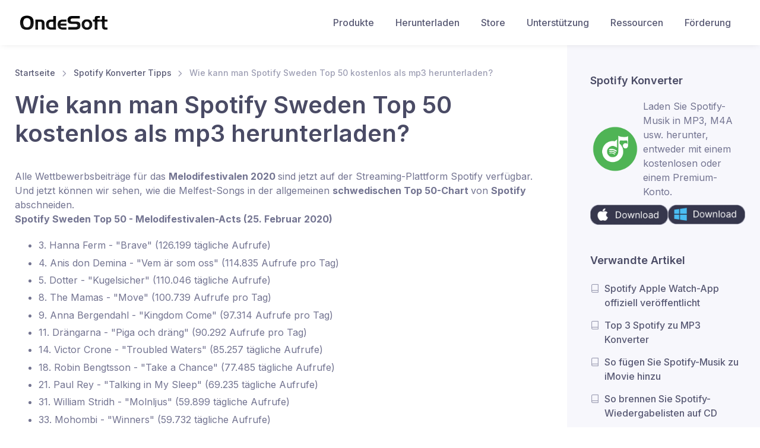

--- FILE ---
content_type: text/html
request_url: https://de.ondesoft.com/spotify-tips/free-download-spotify-sweden-top-50-to-mp3.html
body_size: 8708
content:
<!DOCTYPE html>
<html lang="en">
 <head>
  <meta charset="utf-8"/>
  <title>
   Kostenloser Download Spotify Schweden Top 50 zu mp3 mit Spotify kostenloses Konto
  </title>
  <!-- SEO Meta Tags-->
  <meta content="free, download Spotify Sweden Top 50 to mp3" name="keywords"/>
  <meta content="Hier zeigen wir Ihnen einen Weg, wie Sie die Spotify Sweden Top 50 von Spotify als mp3 herunterladen können, entweder mit einem kostenlosen oder einem Premium-Account von Spotify." name="description"/>
  <!-- Viewport-->
  <meta content="width=device-width, initial-scale=1" name="viewport"/>
  <style>
   .cs-page-loading {
      position: fixed;
      top: 0;
      right: 0;
      bottom: 0;
      left: 0;
      width: 100%;
      height: 100%;
      -webkit-transition: all .4s .2s ease-in-out;
      transition: all .4s .2s ease-in-out;
      background-color: #fff;
      opacity: 0;
      visibility: hidden;
      z-index: 9999;
    }

    .cs-page-loading.active {
      opacity: 1;
      visibility: visible;
    }

    .cs-page-loading-inner {
      position: absolute;
      top: 50%;
      left: 0;
      width: 100%;
      text-align: center;
      -webkit-transform: translateY(-50%);
      transform: translateY(-50%);
      -webkit-transition: opacity .2s ease-in-out;
      transition: opacity .2s ease-in-out;
      opacity: 0;
    }

    .cs-page-loading.active>.cs-page-loading-inner {
      opacity: 1;
    }

    .cs-page-loading-inner>span {
      display: block;
      font-family: 'Inter', sans-serif;
      font-size: 1rem;
      font-weight: normal;
      color: #737491;
    }

    .cs-page-spinner {
      display: inline-block;
      width: 2.75rem;
      height: 2.75rem;
      margin-bottom: .75rem;
      vertical-align: text-bottom;
      border: .15em solid #766df4;
      border-right-color: transparent;
      border-radius: 50%;
      -webkit-animation: spinner .75s linear infinite;
      animation: spinner .75s linear infinite;
    }
    #page-content img{
      text-align: center;
    }

    @-webkit-keyframes spinner {
      100% {
        -webkit-transform: rotate(360deg);
        transform: rotate(360deg);
      }
    }

    @keyframes spinner {
      100% {
        -webkit-transform: rotate(360deg);
        transform: rotate(360deg);
      }
    }
  </style>
  <!-- Page loading scripts-->
  <script type="530561f4f6b7bd6b62e595c5-text/javascript">
   (function () {
      window.onload = function () {
        var preloader = document.querySelector('.cs-page-loading');
        preloader.classList.remove('active');
        setTimeout(function () {
          preloader.remove();
        }, 2000);
      };
    })();
  </script>
  <!-- Vendor Styles-->
  <link href="/around-res/vendor/simplebar/dist/simplebar.min.css" media="screen" rel="stylesheet"/>
  <link href="/around-res/vendor/tiny-slider/dist/tiny-slider.css" media="screen" rel="stylesheet"/>
  <link href="/around-res/vendor/lightgallery.js/dist/css/lightgallery.min.css" media="screen" rel="stylesheet"/>
  <!-- Main Theme Styles + Bootstrap-->
  <link href="/around-res/css/theme.min.css" media="screen" rel="stylesheet"/>
 </head>
 <!-- Body-->
 <body class="cs-is-sidebar">
  <!-- Page loading spinner-->
  <div class="cs-page-loading active">
   <div class="cs-page-loading-inner">
    <div class="cs-page-spinner">
    </div>
    <span>
     Loading...
    </span>
   </div>
  </div>
  <main class="cs-page-wrapper">
   <!-- Sign In Modal-->
   <!-- Navbar (Solid background + shadow)-->
   <!-- Remove "navbar-sticky" class to make navigation bar scrollable with the page.-->
   <header class="cs-header navbar navbar-expand-lg navbar-light bg-light navbar-box-shadow navbar-sticky navbar-static" data-scroll-header="" style="display:block">
    <div class="container px-0 px-xl-3">
     <button class="navbar-toggler ml-n2 mr-2" data-offcanvas-id="primaryMenu_static" data-toggle="offcanvas" type="button">
      <span class="navbar-toggler-icon">
      </span>
     </button>
     <a class="navbar-brand order-lg-1 mx-auto ml-lg-0 pr-lg-2 mr-lg-4" href="/">
      <img alt="Ondesoft" class="d-none d-lg-block" src="/images/logo.png" width="153"/>
      <img alt="Ondesoft" class="d-lg-none" src="../images/logo.png" width="153"/>
     </a>
     <div class="cs-offcanvas-collapse order-lg-2" id="primaryMenu_static">
      <div class="cs-offcanvas-cap navbar-box-shadow">
       <h5 class="mt-1 mb-0">
        Menu
       </h5>
       <button class="close lead" data-offcanvas-id="primaryMenu_static" data-toggle="offcanvas" type="button">
        <span aria-hidden="true">
         ×
        </span>
       </button>
      </div>
      <div class="cs-offcanvas-body">
       <!-- Menu-->
       <ul class="navbar-nav">
        <li class="nav-item dropdown dropdown-mega">
         <a class="nav-link dropdown-toggle" data-toggle="dropdown" href="/product.html">
          Produkte
         </a>
         <div class="dropdown-menu">
          <div class="dropdown-column mb-2 mb-lg-0">
           <h5 class="dropdown-header">
            For Mac
           </h5>
           <a class="dropdown-item" href="/apple-music-converter-for-mac/">
            Apple Music Konverter
           </a>
           <a class="dropdown-item" href="/audiobook_converter/">
            Hörbuch-Konverter
           </a>
           <a class="dropdown-item" href="/itunes-drm-media-converter/">
            iTunes Film Konverter
           </a>
           <a class="dropdown-item" href="/spotify-converter-for-mac/">
            Spotify Musik Konverter
           </a>
          </div>
          <div class="dropdown-column mb-2 mb-lg-0">
           <h5 class="dropdown-header">
            For Windows
           </h5>
           <a class="dropdown-item" href="/apple-music-converter-for-windows/">
            Apple Music Konverter
           </a>
           <a class="dropdown-item" href="/itunes_converter_windows/">
            Hörbuch-Konverter
           </a>
           <a class="dropdown-item" href="/itunes-drm-media-converter-for-windows/">
            iTunes Film Konverter
           </a>
           <a class="dropdown-item" href="/spotify-converter-for-windows/">
            Spotify Musik Konverter
           </a>
          </div>
         </div>
        </li>
        <li class="nav-item dropdown">
         <a class="nav-link" href="/download.html">
          Herunterladen
         </a>
        </li>
        <li class="nav-item dropdown">
         <a class="nav-link" href="/buynow.html">
          Store
         </a>
        </li>
        <li class="nav-item dropdown">
         <a class="nav-link" href="/support.html">
          Unterstützung
         </a>
        </li>
        <li class="nav-item dropdown">
         <a class="nav-link" href="/resource.html">
          Ressourcen
         </a>
        </li>
        <li class="nav-item dropdown">
         <a class="nav-link" href="https://deals.ondesoft.com">
          Förderung
         </a>
        </li>
       </ul>
      </div>
     </div>
    </div>
   </header>
   <header class="cs-header navbar navbar-expand-lg navbar-light bg-light navbar-box-shadow navbar-sticky navbar-dynamic" data-scroll-header="" style="display:none">
    <div class="container px-0 px-xl-3">
     <button class="navbar-toggler ml-n2 mr-2" data-offcanvas-id="primaryMenu" data-toggle="offcanvas" type="button">
      <span class="navbar-toggler-icon">
      </span>
     </button>
     <a class="navbar-brand order-lg-1 mx-auto ml-lg-0 pr-lg-2 mr-lg-4" href="/">
      <img alt="Ondesoft" src="/images/logo.png" width="153"/>
     </a>
     <div class="d-md-flex d-none align-items-center order-lg-3">
      <a class="btn btn-primary mr-2" href="/download/odspconverter_mac.dmg" id="download-mac" rel="noopener" target="_blank">
       Try for
       <span class="d-none d-lg-inline">
        Mac
       </span>
      </a>
      <a class="btn btn-primary" href="/download/odspconverter.exe" id="download-win" rel="noopener" target="_blank">
       Try for
       <span class="d-none d-lg-inline">
        Windows
       </span>
      </a>
     </div>
     <div class="cs-offcanvas-collapse order-lg-2" id="primaryMenu">
      <div class="cs-offcanvas-cap navbar-box-shadow">
       <h5 class="mt-1 mb-0">
        Menu
       </h5>
       <button class="close lead" data-offcanvas-id="primaryMenu" data-toggle="offcanvas" type="button">
        <span aria-hidden="true">
         ×
        </span>
       </button>
      </div>
      <div class="cs-offcanvas-body">
       <!-- Menu-->
       <ul class="navbar-nav d-block d-lg-none">
        <li class="nav-item dropdown dropdown-mega">
         <a class="nav-link dropdown-toggle" data-toggle="dropdown" href="/product.html">
          Produkte
         </a>
         <div class="dropdown-menu">
          <div class="dropdown-column mb-2 mb-lg-0">
           <h5 class="dropdown-header">
            For Mac
           </h5>
           <a class="dropdown-item" href="/apple-music-converter-for-mac/">
            Apple Music Konverter
           </a>
           <a class="dropdown-item" href="/audiobook_converter/">
            Hörbuch-Konverter
           </a>
           <a class="dropdown-item" href="/itunes-drm-media-converter/">
            iTunes Film Konverter
           </a>
           <a class="dropdown-item" href="/spotify-converter-for-mac/">
            Spotify Musik Konverter
           </a>
          </div>
          <div class="dropdown-column mb-2 mb-lg-0">
           <h5 class="dropdown-header">
            For Windows
           </h5>
           <a class="dropdown-item" href="/apple-music-converter-for-windows/">
            Apple Music Konverter
           </a>
           <a class="dropdown-item" href="/itunes_converter_windows/">
            Hörbuch-Konverter
           </a>
           <a class="dropdown-item" href="/itunes-drm-media-converter-for-windows/">
            iTunes Film Konverter
           </a>
           <a class="dropdown-item" href="/spotify-converter-for-windows/">
            Spotify Musik Konverter
           </a>
          </div>
         </div>
        </li>
        <li class="nav-item dropdown">
         <a class="nav-link" href="/download.html">
          Herunterladen
         </a>
        </li>
        <li class="nav-item dropdown">
         <a class="nav-link" href="/buynow.html">
          Store
         </a>
        </li>
        <li class="nav-item dropdown">
         <a class="nav-link" href="/support.html">
          Unterstützung
         </a>
        </li>
        <li class="nav-item dropdown">
         <a class="nav-link" href="/resource.html">
          Ressourcen
         </a>
        </li>
        <li class="nav-item dropdown">
         <a class="nav-link" href="https://deals.ondesoft.com">
          Förderung
         </a>
        </li>
       </ul>
       <div class="navbar-nav d-none d-lg-inline" id="product-id" style="font-size: 1.5rem;">
        Spotify Konverter
       </div>
      </div>
     </div>
    </div>
   </header>
   <!-- Page content-->
   <div class="cs-sidebar-enabled cs-sidebar-right">
    <div class="container">
     <div class="row">
      <!-- Content-->
      <div class="col-lg-9 cs-content py-4 mb-2 mb-sm-0 pb-sm-5">
       <div class="pb-4">
        <nav aria-label="breadcrumb">
         <ol class="py-1 my-2 breadcrumb">
          <li class="breadcrumb-item">
           <a href="/" target="_blank">
            Startseite
           </a>
          </li>
          <li class="breadcrumb-item">
           <a href="/spotify-converter-for-mac/tips.html" target="_blank">
            Spotify Konverter Tipps
           </a>
          </li>
          <li class="breadcrumb-item active">
           Wie kann man Spotify Sweden Top 50 kostenlos als mp3 herunterladen?
          </li>
         </ol>
        </nav>
        <h1 id="page-title">
         Wie kann man Spotify Sweden Top 50 kostenlos als mp3 herunterladen?
        </h1>
       </div>
       <!-- Post content-->
       <div id="page-content">
        <div id="part21">
         <div id="part4">
         </div>
         <div class="clear">
         </div>
         <p>
          Alle Wettbewerbsbeiträge für das
          <strong>
           Melodifestivalen 2020
          </strong>
          sind jetzt auf der Streaming-Plattform Spotify verfügbar. Und jetzt können wir sehen, wie die Melfest-Songs in der allgemeinen
          <strong>
           schwedischen Top 50-Chart
          </strong>
          von
          <strong>
           Spotify
          </strong>
          abschneiden.
          <br/>
          <strong>
           Spotify Sweden Top 50 - Melodifestivalen-Acts (25. Februar 2020)
          </strong>
         </p>
         <ul type="disc">
          <li>
           3. Hanna Ferm - "Brave" (126.199 tägliche Aufrufe)
          </li>
          <li>
           4. Anis don Demina - "Vem är som oss" (114.835 Aufrufe pro Tag)
          </li>
          <li>
           5. Dotter - "Kugelsicher" (110.046 tägliche Aufrufe)
          </li>
          <li>
           8. The Mamas - "Move" (100.739 Aufrufe pro Tag)
          </li>
          <li>
           9. Anna Bergendahl - "Kingdom Come" (97.314 Aufrufe pro Tag)
          </li>
          <li>
           11. Drängarna - "Piga och dräng" (90.292 Aufrufe pro Tag)
          </li>
          <li>
           14. Victor Crone - "Troubled Waters" (85.257 tägliche Aufrufe)
          </li>
          <li>
           18. Robin Bengtsson - "Take a Chance" (77.485 tägliche Aufrufe)
          </li>
          <li>
           21. Paul Rey - "Talking in My Sleep" (69.235 tägliche Aufrufe)
          </li>
          <li>
           31. William Stridh - "Molnljus" (59.899 tägliche Aufrufe)
          </li>
          <li>
           33. Mohombi - "Winners" (59.732 tägliche Aufrufe)
          </li>
          <li>
           34. Jakob Karlberg - "Om du tror att jag saknar dig" (56.686 Aufrufe pro Tag)
          </li>
          <li>
           37. Méndez feat. Alvaro Estrella - "Vamos amigos" (59.732 Aufrufe pro Tag)
          </li>
          <li>
           39. Mariette - "Shout It Out" (51.475 Aufrufe pro Tag)
          </li>
          <li>
           45. Malou Prytz - "Ballerina" (49.904 Aufrufe pro Tag)
          </li>
          <li>
           48. Felix Sandman - "Jungs mit Gefühlen" (48.493 tägliche Plays)
          </li>
         </ul>
         <p align="left">
          Sie können die Songs auf Spotify mit einem Free- oder Premium-Account kostenlos streamen, um die Songs für die Offline-Wiedergabe herunterzuladen, benötigen Sie einen Premium-Account. Hier zeigen wir Ihnen einen einfachen Weg, wie Sie die Spotify Sweden Top 50 kostenlos als mp3 von Spotify herunterladen können.
         </p>
         <p align="center">
          <div style="text-align:center;">
           <img alt="drag&amp;drop spotify songs" class="img-responsive" src="images/sweden-top-50.png" width="650"/>
          </div>
         </p>
         <p>
         </p>
         <p>
          Um Spotify Sweden Top 50 zu mp3 mit einem kostenlosen Spotify-Konto herunterzuladen, benötigen Sie nur den
          <a href="/sp-converter-for-mac.html" target="_blank">
           Ondesoft Spotify Converter
          </a>
          .
         </p>
         <p>
          <a href="/sp-converter-for-mac.html" target="_blank">
           Ondesoft Spotify Converter
          </a>
          ist ein professioneller
          <a href="../spotify-converter-for-mac/spotify-music-downloader.html" target="_blank">
           Spotify-Musik-Downloader
          </a>
          , mit dem Sie Spotify-Songs und -Alben in mp3, m4a, wav und flac herunterladen können. Er konvertiert Spotify-Songs in MP3 mit 100% Originalqualität, bis zu 320 kbps. Dabei bleiben alle Metadaten erhalten. Ondesoft Spotify Converter ist sowohl auf Mac als auch auf Windows verfügbar. Sie brauchen keine Spotify-Musik herunterzuladen, ziehen Sie einfach die Lieder/Alben/Playlists, die Sie konvertieren möchten, per Drag&amp;Drop. So können Sie
          <strong>
           es verwenden, um Spotify zu mp3 zu konvertieren, sogar mit einem kostenlosen Spotify-Konto
          </strong>
          .
         </p>
         <p>
          Folgen Sie den folgenden Schritten und erfahren Sie, wie Sie mit Ondesoft Spotify Converter Spotify-Musik in mp3 mit kostenlosem Konto herunterladen können.
         </p>
         <strong>
          1. Starten Sie Ondesoft Spotify Converter
         </strong>
         <p>
          Laden Sie Ondesoft Spotify Converter herunter, installieren Sie es und starten Sie es auf Ihrem Mac oder Windows. Spotify wird automatisch gestartet.
         </p>
         <p align="center">
          <a href="https://www.ondesoft.com/download/odspconverter.exe">
           <img src="../images/downloadpc1.png" style="margin-left:110px;"/>
          </a>
          <a href="https://www.ondesoft.com/download/odspconverter_mac.dmg" target="_blank">
           <img src="../images/downloadpic.png" style="margin-left:110px;"/>
          </a>
         </p>
         <p align="center">
          <div style="text-align:center;">
           <img alt="spotify to mp3 converter" class="img-responsive" src="../spotify-converter-for-mac/images/spotify-converter.png" width="650"/>
          </div>
         </p>
         <p>
          <strong>
           2. Ziehen Sie Spotify-Lieder, -Alben oder -Wiedergabelisten per Drag&amp;Drop
          </strong>
         </p>
         <p>
          Ziehen Sie Spotify-Songs, -Alben und -Wiedergabelisten, die Sie aus der Spotify-App herunterladen möchten, per Drag&amp;Drop direkt auf die Oberfläche des Ondesoft Spotify Converter.
         </p>
         <p align="center">
          <div style="text-align:center;">
           <img alt="drag&amp;drop spotify songs" class="img-responsive" src="../spotify-converter-for-mac/images/add-spotify-song.png" width="650"/>
          </div>
         </p>
         <p>
          Alle Lieder in der Wiedergabeliste werden standardmäßig markiert. Sie können die Titel, die Sie nicht konvertieren möchten, abwählen. Klicken Sie dann auf Hinzufügen, um alle markierten Titel zu importieren.
         </p>
         <p>
          <strong>
           3. Wählen Sie das Ausgabeformat (optional)
          </strong>
         </p>
         <p>
          Das Standard-Ausgabeformat ist MP3.  Neben der Konvertierung von Spotify in MP3 unterstützt es auch die Konvertierung von Spotify-Musik in M4A, WAV, FLAC, OGG, AIFF. Klicken Sie auf Option - Erweitert, um Ausgabeformat, SampleRate oder BitRate nach Ihren Wünschen zu ändern. Klicken Sie auf Option - Allgemein, um den Ausgabeordner zu ändern, wenn Sie möchten.
         </p>
         <p>
          <strong>
           4. Klicken Sie auf die Schaltfläche Konvertieren
          </strong>
         </p>
         <p>
          Wenn Sie die Ausgabeeinstellungen nicht ändern müssen, überspringen Sie einfach diesen Schritt. Klicken Sie auf die Schaltfläche Konvertieren, um die Konvertierung von Spotify in MP3 zu starten.
         </p>
         <p align="center">
          <div style="text-align:center;">
           <img alt="Spotify to mp3" class="img-responsive" src="images/download-sweden-top-50.png" width="650"/>
          </div>
         </p>
         <p>
          Nach der Konvertierung klicken Sie auf das untere Ordnersymbol, um die DRM-freien Spotify-Wiedergabelisten im MP3-Format schnell zu finden. Sie können sie dann auf ein USB-Laufwerk oder einen beliebigen Mediaplayer übertragen, der mp3 unterstützt.
         </p>
         <p align="center">
          <div style="text-align:center;">
           <img alt="Spotify to mp3 converter" class="img-responsive" src="images/download-sweden-top-50-to-mp3.png" width="650"/>
          </div>
         </p>
         <p>
         </p>
         <h2>
          Video-Tutorial: Spotify in MP3 konvertieren mit Ondesoft Spotify Music Converter
         </h2>
         <p align="center">
          <iframe allow="encrypted-media" allowfullscreen="" class="img-responsive" frameborder="0" gesture="media" height="400" src="https://www.youtube.com/embed/JmuxoaV1764" width="650">
          </iframe>
         </p>
         <div class="clear">
         </div>
         <div class="clear">
         </div>
        </div>
       </div>
       <div class="row no-gutters position-relative align-items-center border-top border-bottom my-5">
        <div class="d-none d-md-block position-absolute border-left h-100" style="top: 0; left: 50%; width: 1px;">
        </div>
       </div>
      </div>
      <!-- Sidebar-->
      <div class="cs-sidebar col-lg-3 pt-lg-5">
       <!-- Post-->
       <div class="cs-offcanvas-collapse cs-offcanvas-right" id="blog-sidebar">
        <div class="cs-offcanvas-cap navbar-box-shadow px-4 mb-3">
         <h5 class="mt-1 mb-0">
          Sidebar
         </h5>
         <button class="close lead" data-offcanvas-id="blog-sidebar" data-toggle="offcanvas" type="button">
          <span aria-hidden="true">
           ×
          </span>
         </button>
        </div>
        <div class="cs-offcanvas-body px-4 pt-3 pt-lg-0 pr-lg-0 pl-lg-2 pl-xl-4" data-simplebar="" id="slide-content-container">
         <!-- Search-->
         <div class="cs-widget mb-5 product-info" id="slide-product">
          <h3 class="cs-widget-title">
           Spotify Konverter
          </h3>
          <div class="input-group-overlay">
           <div class="d-flex" style="align-items: center;margin-bottom: 10px;">
            <div style="flex:1;">
             <img alt="Spotify Converter" src="/images/ondesoft-spotify-converter.png"/>
            </div>
            <div style="flex:2; padding:0px 5px;">
             Laden Sie Spotify-Musik in MP3, M4A usw. herunter, entweder mit einem kostenlosen oder einem Premium-Konto.
            </div>
           </div>
           <div class="d-flex">
            <a href="/download/odspconverter_mac.dmg" target="_blank">
             <img alt="Download Spotify Converter" src="/images/downloadpic.png"/>
            </a>
            <a href="/download/odspconverter.exe" target="_blank">
             <img alt="Download Spotify Converter" src="/images/downloadpc1.png"/>
            </a>
           </div>
          </div>
         </div>
         <div class="cs-widget mb-5 slide-tips">
          <div class="d-flex slide-tips-head">
           <h3 class="cs-widget-title">
            Verwandte Artikel
           </h3>
          </div>
          <ul>
           <li class="d-flex">
            <i class="fe-book text-muted mt-2 mr-2">
            </i>
            <a class="cs-widget-link" href="../spotify-converter-for-mac/play-spotify-music-on-apple-watch-without-iphone.html" target="_blank">
             Spotify Apple Watch-App offiziell veröffentlicht
            </a>
           </li>
           <li class="d-flex">
            <i class="fe-book text-muted mt-2 mr-2">
            </i>
            <a class="cs-widget-link" href="../top-3-spotify-converter.html" target="_blank">
             Top 3 Spotify zu MP3 Konverter
            </a>
           </li>
           <li class="d-flex">
            <i class="fe-book text-muted mt-2 mr-2">
            </i>
            <a class="cs-widget-link" href="../spotify-converter-for-mac/add-spotify-music-to-imovie.html" target="_blank">
             So fügen Sie Spotify-Musik zu iMovie hinzu
            </a>
           </li>
           <li class="d-flex">
            <i class="fe-book text-muted mt-2 mr-2">
            </i>
            <a class="cs-widget-link" href="../spotify-converter-for-mac/burn-spotify-music-to-cd.html" target="_blank">
             So brennen Sie Spotify-Wiedergabelisten auf CD
            </a>
           </li>
           <li class="d-flex">
            <i class="fe-book text-muted mt-2 mr-2">
            </i>
            <a class="cs-widget-link" href="../apple-music-converter-for-mac/convert-apple-music-to-mp3-on-mac.html" target="_blank">
             Apple Music zu MP3 Konverter
            </a>
           </li>
           <li class="d-flex">
            <i class="fe-book text-muted mt-2 mr-2">
            </i>
            <a class="cs-widget-link" href="../spotify-converter-for-mac/spotify-as-ringtone.html" target="_blank">
             Klingeltöne aus Spotify erstellen
            </a>
           </li>
           <li class="d-flex">
            <i class="fe-book text-muted mt-2 mr-2">
            </i>
            <a class="cs-widget-link" href="top-5-spotify-music-downloader.html" target="_blank">
             Top 5 Spotify-Musik-Downloader
            </a>
           </li>
           <li class="d-flex">
            <i class="fe-book text-muted mt-2 mr-2">
            </i>
            <a class="cs-widget-link" href="../spotify-tips/download-drake-views-to-mp3.html" target="_blank">
             Herunterladen Drake Ansichten zu MP3
            </a>
           </li>
           <li class="d-flex">
            <i class="fe-book text-muted mt-2 mr-2">
            </i>
            <a class="cs-widget-link" href="../spotify-converter-for-mac/download-elon-musk-dont-doubt-ur-vibe-to-mp3.html" target="_blank">
             Download Elon Musk's Don't Doubt Ur Vibe song to mp3
            </a>
           </li>
           <li class="d-flex">
            <i class="fe-book text-muted mt-2 mr-2">
            </i>
            <a class="cs-widget-link" href="../spotify-tips/where-is-spotify-downloaded-music.html" target="_blank">
             Wie findet man heruntergeladene Musik von Spotify?
            </a>
           </li>
           <li class="d-flex">
            <i class="fe-book text-muted mt-2 mr-2">
            </i>
            <a class="cs-widget-link" href="../spotify-tips/spotify-free-on-fitbit-versa.html" target="_blank">
             Wiedergeben von Spotify-Musik auf Fitbit Versa mit kostenlosem oder Premium-Konto
            </a>
           </li>
           <li class="d-flex">
            <i class="fe-book text-muted mt-2 mr-2">
            </i>
            <a class="cs-widget-link" href="../spotify-tips/high-quality-music-free-download.html" target="_blank">
             Wie kann man kostenlos Musik in hoher Qualität herunterladen?
            </a>
           </li>
           <li class="d-flex">
            <i class="fe-book text-muted mt-2 mr-2">
            </i>
            <a class="cs-widget-link" href="../spotify-tips/free-download-toss a-coin-to-your-witcher-to-mp3.html" target="_blank">
             Kostenloser Download Toss a Coin to Your Witcher auf mp3 von Spotify
            </a>
           </li>
           <li class="d-flex">
            <i class="fe-book text-muted mt-2 mr-2">
            </i>
            <a class="cs-widget-link" href="../spotify-tips/free-download-workout-music-to-mp3.html" target="_blank">
             Kostenloser Download von Workout-Musik in MP3
            </a>
           </li>
           <li class="d-flex">
            <i class="fe-book text-muted mt-2 mr-2">
            </i>
            <a class="cs-widget-link" href="../spotify-tips/free-download-top-100-relaxing-music-to-mp3.html" target="_blank">
             Kostenloser Download der 100 besten Entspannungslieder von Spotify
            </a>
           </li>
           <li class="d-flex">
            <i class="fe-book text-muted mt-2 mr-2">
            </i>
            <a class="cs-widget-link" href="../spotify-tips/free-download-road-trip-song.html" target="_blank">
             Wie kann man Road Trip Songs kostenlos herunterladen?
            </a>
           </li>
           <li class="d-flex">
            <i class="fe-book text-muted mt-2 mr-2">
            </i>
            <a class="cs-widget-link" href="../spotify-tips/change-spotify-playlist-cover.html" target="_blank">
             Wie kann man das Cover einer Spotify-Wiedergabeliste ändern?
            </a>
           </li>
           <li class="d-flex">
            <i class="fe-book text-muted mt-2 mr-2">
            </i>
            <a class="cs-widget-link" href="../spotify-tips/add-spotify-song-to-video.html" target="_blank">
             Wie kann ich Spotify-Musik zu einem Video hinzufügen?
            </a>
           </li>
           <li class="d-flex">
            <i class="fe-book text-muted mt-2 mr-2">
            </i>
            <a class="cs-widget-link" href="../spotify-tips/change-your-spotify-country.html" target="_blank">
             Wie ändert man sein Spotify-Land?
            </a>
           </li>
           <li class="d-flex">
            <i class="fe-book text-muted mt-2 mr-2">
            </i>
            <a class="cs-widget-link" href="../spotify-tips/free-download-star-wars-playlists-to-mp3.html" target="_blank">
             Wie kann man kostenlos Star Wars-Playlists als mp3 herunterladen?
            </a>
           </li>
           <li class="d-flex">
            <i class="fe-book text-muted mt-2 mr-2">
            </i>
            <a class="cs-widget-link" href="../spotify-tips/download-spotify-soundtrack-your-ride-playlist-to-mp3.html" target="_blank">
             Spotify Soundtrack your Ride Wiedergabeliste als mp3 herunterladen
            </a>
           </li>
           <li class="d-flex">
            <i class="fe-book text-muted mt-2 mr-2">
            </i>
            <a class="cs-widget-link" href="../spotify-tips/download-spotify-soundtrack-your-ride-playlist-to-mp3.html" target="_blank">
             Spotify Soundtrack your Ride Wiedergabeliste als mp3 herunterladen
            </a>
           </li>
           <li class="d-flex">
            <i class="fe-book text-muted mt-2 mr-2">
            </i>
            <a class="cs-widget-link" href="../spotify-tips/free-download-twice-songs-to-mp3.html" target="_blank">
             Wie kann man kostenlos Songs von Twice als mp3 mit einem kostenlosen Spotify-Konto herunterladen?
            </a>
           </li>
           <li class="d-flex">
            <i class="fe-book text-muted mt-2 mr-2">
            </i>
            <a class="cs-widget-link" href="../spotify-tips/free-download-red-velvet -songs-to-mp3.html" target="_blank">
             Wie kostenlos herunterladen Red Velvet Song zu mp3 mit Spotify kostenloses Konto?
            </a>
           </li>
           <li class="d-flex">
            <i class="fe-book text-muted mt-2 mr-2">
            </i>
            <a class="cs-widget-link" href="../spotify-tips/free-download-justin-bieber-album-changes-to-mp3.html" target="_blank">
             Kostenloser Download Justin Bieber Album Änderungen zu mp3
            </a>
           </li>
           <li class="d-flex">
            <i class="fe-book text-muted mt-2 mr-2">
            </i>
            <a class="cs-widget-link" href="../spotify-tips/free-download-cardi-b-songs-to-mp3.html" target="_blank">
             Wie man kostenlos herunterladen Cardi B's Songs zu mp3 mit Spotify kostenloses Konto?
            </a>
           </li>
           <li class="d-flex">
            <i class="fe-book text-muted mt-2 mr-2">
            </i>
            <a class="cs-widget-link" href="../spotify-tips/free-download-blackpink-songs-to-mp3.html" target="_blank">
             Wie kann man Blackpink-Songs kostenlos als mp3 mit einem Spotify-Konto herunterladen?
            </a>
           </li>
           <li class="d-flex">
            <i class="fe-book text-muted mt-2 mr-2">
            </i>
            <a class="cs-widget-link" href="../spotify-tips/free-download-beyonce-songs-to-mp3.html" target="_blank">
             Kostenloser Download von Beyoncés Songs als mp3
            </a>
           </li>
           <li class="d-flex">
            <i class="fe-book text-muted mt-2 mr-2">
            </i>
            <a class="cs-widget-link" href="../spotify-tips/free-download-adele-songs-to-mp3.html" target="_blank">
             Kostenloser Download von Adele Songs auf mp3
            </a>
           </li>
           <li class="d-flex">
            <i class="fe-book text-muted mt-2 mr-2">
            </i>
            <a class="cs-widget-link" href="../spotify-tips/fix-spotify-do-not-download-songs.html" target="_blank">
             Spotify beheben Lieder nicht herunterladen
            </a>
           </li>
           <li class="d-flex">
            <i class="fe-book text-muted mt-2 mr-2">
            </i>
            <a class="cs-widget-link" href="../spotify-tips/2020-billboard-latin-music-awards-finalists.html" target="_blank">
             Kostenloser Download der Songs der Finalisten der Billboard Latin Music Awards 2020 als mp3
            </a>
           </li>
           <li class="d-flex">
            <i class="fe-book text-muted mt-2 mr-2">
            </i>
            <a class="cs-widget-link" href="../spotify-tips/free-download-spotify-productivity-playlists-to-mp3.html" target="_blank">
             Spotify Produktivitäts-Wiedergabelisten kostenlos als mp3 herunterladen
            </a>
           </li>
           <li class="d-flex">
            <i class="fe-book text-muted mt-2 mr-2">
            </i>
            <a class="cs-widget-link" href="../spotify-tips/free-download-spotify-awards-2020-playlist-to-mp3.html" target="_blank">
             Kostenloser Download Spotify Awards 2020 Wiedergabelisten zu mp3
            </a>
           </li>
           <li class="d-flex">
            <i class="fe-book text-muted mt-2 mr-2">
            </i>
            <a class="cs-widget-link" href="../spotify-tips/free-download-sleep-playlists-to-mp3.html" target="_blank">
             Kostenloser Download von Schlaf-Wiedergabelisten als mp3 mit einem kostenlosen oder Premium-Konto bei Spotify
            </a>
           </li>
           <li class="d-flex">
            <i class="fe-book text-muted mt-2 mr-2">
            </i>
            <a class="cs-widget-link" href="../spotify-tips/free-download-housework-playlists-to-mp3.html" target="_blank">
             Kostenloser Download von Hausarbeit-Wiedergabelisten als mp3 mit Spotify Gratis- oder Premium-Konto
            </a>
           </li>
           <li class="d-flex">
            <i class="fe-book text-muted mt-2 mr-2">
            </i>
            <a class="cs-widget-link" href="../spotify-tips/free-download-studio-ghibli-soundtracks-to-mp3.html" target="_blank">
             Kostenloser Download Studio Ghibli Soundtracks zu mp3 mit Spotify kostenlos
            </a>
           </li>
           <li class="d-flex">
            <i class="fe-book text-muted mt-2 mr-2">
            </i>
            <a class="cs-widget-link" href="../spotify-tips/free-download-spotify-new-music-friday-to-mp3.html" target="_blank">
             Free Download Spotify Playlist Neue Musik Freitag zu mp3 mit Spotify kostenlos
            </a>
           </li>
           <li class="d-flex">
            <i class="fe-book text-muted mt-2 mr-2">
            </i>
            <a class="cs-widget-link" href="../spotify-tips/free-download-drake-songs-to-mp3.html" target="_blank">
             Kostenloser Download Drake Lieder auf mp3
            </a>
           </li>
           <li class="d-flex">
            <i class="fe-book text-muted mt-2 mr-2">
            </i>
            <a class="cs-widget-link" href="../spotify-tips/free-download-album-map-of-the-soul-7-to-mp3.html" target="_blank">
             Kostenloser Download des Albums "Map of the Soul: 7" als mp3
            </a>
           </li>
           <li class="d-flex">
            <i class="fe-book text-muted mt-2 mr-2">
            </i>
            <a class="cs-widget-link" href="../spotify-tips/free-download-album-all-about-luv-to-mp3.html" target="_blank">
             Kostenloser Download von Monsta X's 'All About Luv' Album als mp3
            </a>
           </li>
           <li class="d-flex">
            <i class="fe-book text-muted mt-2 mr-2">
            </i>
            <a class="cs-widget-link" href="../spotify-tips/how-to-disconnect-spotify-from-facebook.html" target="_blank">
             Wie trennt man Spotify von Facebook?
            </a>
           </li>
           <li class="d-flex">
            <i class="fe-book text-muted mt-2 mr-2">
            </i>
            <a class="cs-widget-link" href="../spotify-tips/free-download-spotify-sweden-top-50-to-mp3.html" target="_blank">
             Wie kann man Spotify Sweden Top 50 kostenlos als mp3 herunterladen?
            </a>
           </li>
           <li class="d-flex">
            <i class="fe-book text-muted mt-2 mr-2">
            </i>
            <a class="cs-widget-link" href="../spotify-tips/how-to-join-spotify-family-premium.html" target="_blank">
             Wie wird man Mitglied bei Spotify Family Premium?
            </a>
           </li>
          </ul>
         </div>
         <div class="cs-widget mb-5 slide-tips">
          <div class="d-flex slide-tips-head" style="justify-content: space-between;">
           <h3 class="cs-widget-title">
            Ondesoft Tipps
           </h3>
           <a href="../resource.html" target="_blank">
            More &gt;&gt;
           </a>
          </div>
          <ul>
           <li class="d-flex">
            <i class="fe-book text-muted mt-2 mr-2">
            </i>
            <a class="cs-widget-link" href="../spotify-converter-for-mac/spotify-premium-free.html" target="_blank">
             Spotify Premium kostenlos erhalten
            </a>
           </li>
           <li class="d-flex">
            <i class="fe-book text-muted mt-2 mr-2">
            </i>
            <a class="cs-widget-link" href="../spotify-converter-for-mac/play-spotify-music-on-apple-watch-without-iphone.html" target="_blank">
             Spotify auf der Apple Watch abspielen
            </a>
           </li>
           <li class="d-flex">
            <i class="fe-book text-muted mt-2 mr-2">
            </i>
            <a class="cs-widget-link" href="../spotify-converter-for-mac/convert-spotify-to-mp3.html" target="_blank">
             Spotify in MP3 konvertieren
            </a>
           </li>
           <li class="d-flex">
            <i class="fe-book text-muted mt-2 mr-2">
            </i>
            <a class="cs-widget-link" href="../spotify-tips/spotify-visualizer.html" target="_blank">
             Spotify-Visualisierer
            </a>
           </li>
           <li class="d-flex">
            <i class="fe-book text-muted mt-2 mr-2">
            </i>
            <a class="cs-widget-link" href="../spotify-converter-for-mac/spotify-playlist-downloader.html" target="_blank">
             Spotify-Wiedergabelisten-Downloader
            </a>
           </li>
           <li class="d-flex">
            <i class="fe-book text-muted mt-2 mr-2">
            </i>
            <a class="cs-widget-link" href="../itunes-drm-media-converter/watch-itunes-movie-on-tv.html" target="_blank">
             iTunes-Filme im Fernsehen
            </a>
           </li>
           <li class="d-flex">
            <i class="fe-book text-muted mt-2 mr-2">
            </i>
            <a class="cs-widget-link" href="../itunes_converter/remove-itunes-drm.html" target="_blank">
             iTunes DRM-Entfernung
            </a>
           </li>
           <li class="d-flex">
            <i class="fe-book text-muted mt-2 mr-2">
            </i>
            <a class="cs-widget-link" href="../spotify-tips/play-spotify-music-on-samsung-tv.html" target="_blank">
             Spotify-Musik auf Samsung TV wiedergeben
            </a>
           </li>
           <li class="d-flex">
            <i class="fe-book text-muted mt-2 mr-2">
            </i>
            <a class="cs-widget-link" href="../spotify-converter-for-mac/spotify-compatible-mp3-player.html" target="_blank">
             Spotify-kompatibler MP3-Player
            </a>
           </li>
           <li class="d-flex">
            <i class="fe-book text-muted mt-2 mr-2">
            </i>
            <a class="cs-widget-link" href="../audiobook_converter/play-audible-audiobook-on-google-home.html" target="_blank">
             Audible auf Google Home
            </a>
           </li>
           <li class="d-flex">
            <i class="fe-book text-muted mt-2 mr-2">
            </i>
            <a class="cs-widget-link" href="../audiobook_converter/remove-drm-from-audible-aa-aax-audiobooks.html" target="_blank">
             DRM von Audible-Hörbüchern entfernen
            </a>
           </li>
           <li class="d-flex">
            <i class="fe-book text-muted mt-2 mr-2">
            </i>
            <a class="cs-widget-link" href="../audiobook_converter/convert-audible-aa-aax-to-mp3.html" target="_blank">
             Audible in MP3 umwandeln
            </a>
           </li>
           <li class="d-flex">
            <i class="fe-book text-muted mt-2 mr-2">
            </i>
            <a class="cs-widget-link" href="../best-drm-audio-converter-review.html" target="_blank">
             Beste DRM Audio Konverter Überprüfung
            </a>
           </li>
           <li class="d-flex">
            <i class="fe-book text-muted mt-2 mr-2">
            </i>
            <a class="cs-widget-link" href="../spotify-converter-for-mac/download-drake-more-life-to-mp3.html" target="_blank">
             Kostenloser Download Drake More Life
            </a>
           </li>
           <li class="d-flex">
            <i class="fe-book text-muted mt-2 mr-2">
            </i>
            <a class="cs-widget-link" href="../spotify-converter-for-mac/install-spotify-plus-from-appvalley.html" target="_blank">
             Spotify++ auf iOS installieren
            </a>
           </li>
          </ul>
         </div>
        </div>
       </div>
      </div>
     </div>
    </div>
   </div>
  </main>
  <!-- Footer-->
  <footer class="cs-footer bg-dark pt-5 pt-md-6">
   <div class="container pt-3 pt-md-0">
    <div class="row mb-4">
     <div class="col-md-7 mb-3">
      <div class="d-sm-flex justify-content-between">
       <div class="cs-widget cs-widget-light pb-1 mb-4">
        <h4 class="cs-widget-title">
         Produkte
        </h4>
        <ul>
         <li>
          <a class="cs-widget-link" href="/spotify-converter-for-windows/">
           Spotify Musik Konverter
          </a>
         </li>
         <li>
          <a class="cs-widget-link" href="/apple-music-converter-for-mac/">
           Apple Music Konverter
          </a>
         </li>
         <li>
          <a class="cs-widget-link" href="/itunes-drm-media-converter/">
           iTunes Film Konverter
          </a>
         </li>
         <li>
          <a class="cs-widget-link" href="/audiobook_converter/">
           Hörbuch-Konverter
          </a>
         </li>
        </ul>
       </div>
       <div class="cs-widget cs-widget-light pb-1 mb-4">
        <h4 class="cs-widget-title">
         HEISSE THEMEN
        </h4>
        <ul>
         <li>
          <a class="cs-widget-link" href="/audiobook_converter/play-audible-audiobook-on-google-home.html">
           Hörbuch auf Google Home abspielen
          </a>
         </li>
         <li>
          <a class="cs-widget-link" href="/apple-music-converter-for-mac/convert-apple-music-m4p-to-mp3.html">
           Apple Music als MP3 herunterladen
          </a>
         </li>
         <li>
          <a class="cs-widget-link" href="/itunes_converter/play-itunes-apple-music-on-chromecast.html">
           Apple-Musik auf Chromecast abspielen
          </a>
         </li>
         <li>
          <a class="cs-widget-link" href="/itunes-drm-media-converter/watch-itunes-drm-movies-and-tv-shows-on-roku.html">
           iTunes-Filme auf Roku abspielen
          </a>
         </li>
         <li>
          <a class="cs-widget-link" href="/spotify-converter-for-mac/convert-spotify-to-mp3.html">
           Spotify-Musik als mp3 herunterladen
          </a>
         </li>
        </ul>
       </div>
       <div class="cs-widget cs-widget-light pb-1 mb-4">
        <h4 class="cs-widget-title">
         INTERNATIONAL
        </h4>
        <ul>
         <li>
          <a class="cs-widget-link" href="https://www.ondesoft.com">
           English
          </a>
         </li>
         <li>
          <a class="cs-widget-link" href="https://www.ondesoft.jp">
           日本語
          </a>
         </li>
         <li>
          <a class="cs-widget-link" href="https://fr.ondesoft.com">
           Français
          </a>
         </li>
         <li>
          <a class="cs-widget-link" href="https://de.ondesoft.com">
           Deutsch
          </a>
         </li>
         <li>
          <a class="cs-widget-link" href="https://es.ondesoft.com">
           Español
          </a>
         </li>
        </ul>
       </div>
      </div>
     </div>
     <div class="col-md-4 ml-auto mb-3">
      <div class="cs-widget cs-widget-light mb-4">
       <h4 class="cs-widget-title">
        Verpassen Sie keine einzige Geschichte
       </h4>
       <p class="font-size-sm text-light opacity-60">
        Abonnieren Sie unseren Newsletter und erhalten Sie einen 10% Rabatt-Gutschein.
       </p>
       <form action="https://www.ondesoft.com/websubscribe.php?f=sub" class="cs-subscribe-form validate" method="post" name="mc-embedded-subscribe-form" novalidate="" target="_blank">
        <div class="input-group input-group-overlay flex-nowrap">
         <div class="input-group-prepend-overlay">
          <span class="input-group-text text-muted">
           <i class="fe-mail">
           </i>
          </span>
         </div>
         <input class="form-control prepended-form-control" name="EMAIL" placeholder="Your email" type="email"/>
         <div class="input-group-append">
          <button class="btn btn-primary" name="subscribe" type="submit">
           Subscribe
          </button>
         </div>
        </div>
        <div aria-hidden="true" style="position: absolute; left: -5000px;">
         <input class="cs-subscribe-form-antispam" name="b_c7103e2c981361a6639545bd5_29ca296126" tabindex="-1" type="text"/>
        </div>
        <div class="cs-subscribe-status">
        </div>
       </form>
      </div>
     </div>
    </div>
   </div>
   <div class="bg-darker py-4 py-md-3">
    <div class="container d-md-flex align-items-center justify-content-between pt-3">
     <div class="d-flex flex-wrap align-item-center order-md-1">
      <a class="d-block mr-grid-gutter mb-3" href="/" style="width: 108px;">
       <img alt="Ondesoft" src="/images/logo-white.png"/>
      </a>
      <p class="font-size-sm pt-2 mb-3">
       <span class="text-light opacity-50 mr-1">
        © Alle Rechte vorbehalten.
       </span>
      </p>
     </div>
    </div>
   </div>
  </footer>
  <!-- Sidebar toggle button-->
  <button class="btn btn-primary btn-sm cs-sidebar-toggle" data-offcanvas-id="blog-sidebar" data-toggle="offcanvas" type="button">
   <i class="fe-sidebar font-size-base mr-2">
   </i>
   Sidebar
  </button>
  <!-- Back to top button-->
  <a class="btn-scroll-top" data-scroll="" href="#top">
   <span class="btn-scroll-top-tooltip text-muted font-size-sm mr-2">
    Top
   </span>
   <i class="btn-scroll-top-icon fe-arrow-up">
   </i>
  </a>
  <!-- Vendor scrits: js libraries and plugins-->
  <script src="/around-res/vendor/jquery/dist/jquery.slim.min.js" type="530561f4f6b7bd6b62e595c5-text/javascript">
  </script>
  <script src="/around-res/vendor/bootstrap/dist/js/bootstrap.bundle.min.js" type="530561f4f6b7bd6b62e595c5-text/javascript">
  </script>
  <script src="/around-res/vendor/bs-custom-file-input/dist/bs-custom-file-input.min.js" type="530561f4f6b7bd6b62e595c5-text/javascript">
  </script>
  <script src="/around-res/vendor/simplebar/dist/simplebar.min.js" type="530561f4f6b7bd6b62e595c5-text/javascript">
  </script>
  <script src="/around-res/vendor/smooth-scroll/dist/smooth-scroll.polyfills.min.js" type="530561f4f6b7bd6b62e595c5-text/javascript">
  </script>
  <script src="/around-res/vendor/tiny-slider/dist/min/tiny-slider.js" type="530561f4f6b7bd6b62e595c5-text/javascript">
  </script>
  <script src="/around-res/vendor/lightgallery.js/dist/js/lightgallery.min.js" type="530561f4f6b7bd6b62e595c5-text/javascript">
  </script>
  <script src="/around-res/vendor/lg-fullscreen.js/dist/lg-fullscreen.min.js" type="530561f4f6b7bd6b62e595c5-text/javascript">
  </script>
  <script src="/around-res/vendor/lg-zoom.js/dist/lg-zoom.min.js" type="530561f4f6b7bd6b62e595c5-text/javascript">
  </script>
  <script src="/around-res/vendor/lg-video.js/dist/lg-video.min.js" type="530561f4f6b7bd6b62e595c5-text/javascript">
  </script>
  <!-- Main theme script-->
  <script src="/around-res/js/theme.js" type="530561f4f6b7bd6b62e595c5-text/javascript">
  </script>
  <script type="530561f4f6b7bd6b62e595c5-text/javascript">
   var _gaq = _gaq || [];
    _gaq.push(['_setAccount', 'UA-28074297-1']);
    _gaq.push(['_trackPageview']);

    (function () {
      var ga = document.createElement('script'); ga.type = 'text/javascript'; ga.async = true;
      ga.src = ('https:' == document.location.protocol ? 'https://ssl' : 'http://www') + '.google-analytics.com/ga.js';
      var s = document.getElementsByTagName('script')[0]; s.parentNode.insertBefore(ga, s);
    })();
  </script>
 <script src="/cdn-cgi/scripts/7d0fa10a/cloudflare-static/rocket-loader.min.js" data-cf-settings="530561f4f6b7bd6b62e595c5-|49" defer></script></body>
</html>

--- FILE ---
content_type: text/css
request_url: https://de.ondesoft.com/around-res/css/theme.min.css
body_size: 50931
content:
/*!
 * Bootstrap v4.5.2 (https://getbootstrap.com/)
 * Copyright 2011-2020 The Bootstrap Authors
 * Copyright 2011-2020 Twitter, Inc.
 * Licensed under MIT (https://github.com/twbs/bootstrap/blob/main/LICENSE)
 */@import url("https://fonts.googleapis.com/css?family=Inter:300,400,500,600,700&display=swap");:root{--blue: #007bff;--indigo: #6610f2;--purple: #6f42c1;--pink: #e83e8c;--red: #dc3545;--orange: #fd7e14;--yellow: #ffc107;--green: #28a745;--teal: #20c997;--cyan: #17a2b8;--white: #fff;--gray: #737491;--gray-dark: #4a4b65;--primary: #766df4;--secondary: #f7f7fc;--success: #16c995;--info: #6a9bf4;--warning: #ffb15c;--danger: #f74f78;--light: #fff;--dark: #37384e;--breakpoint-xs: 0;--breakpoint-sm: 576px;--breakpoint-md: 768px;--breakpoint-lg: 992px;--breakpoint-xl: 1280px;--font-family-sans-serif: "Inter", sans-serif;--font-family-monospace: SFMono-Regular, Menlo, Monaco, Consolas, "Liberation Mono", "Courier New", monospace}*,*::before,*::after{box-sizing:border-box}html{font-family:sans-serif;line-height:1.15;-webkit-text-size-adjust:100%;-webkit-tap-highlight-color:rgba(0,0,0,0)}article,aside,figcaption,figure,footer,header,hgroup,main,nav,section{display:block}body{margin:0;font-family:"Inter",sans-serif;font-size:1rem;font-weight:400;line-height:1.5;color:#737491;text-align:left;background-color:#fff}[tabindex="-1"]:focus:not(:focus-visible){outline:0 !important}hr{box-sizing:content-box;height:0;overflow:visible}h1,h2,h3,h4,h5,h6{margin-top:0;margin-bottom:.75rem}p{margin-top:0;margin-bottom:1.25rem}abbr[title],abbr[data-original-title]{text-decoration:underline;-webkit-text-decoration:underline dotted;text-decoration:underline dotted;cursor:help;border-bottom:0;-webkit-text-decoration-skip-ink:none;text-decoration-skip-ink:none}address{margin-bottom:1rem;font-style:normal;line-height:inherit}ol,ul,dl{margin-top:0;margin-bottom:1rem}ol ol,ul ul,ol ul,ul ol{margin-bottom:0}dt{font-weight:700}dd{margin-bottom:.5rem;margin-left:0}blockquote{margin:0 0 1rem}b,strong{font-weight:bolder}small{font-size:80%}sub,sup{position:relative;font-size:75%;line-height:0;vertical-align:baseline}sub{bottom:-.25em}sup{top:-.5em}a{color:#766df4;text-decoration:none;background-color:transparent}a:hover{color:#493ef0;text-decoration:underline}a:not([href]):not([class]){color:inherit;text-decoration:none}a:not([href]):not([class]):hover{color:inherit;text-decoration:none}pre,code,kbd,samp{font-family:SFMono-Regular,Menlo,Monaco,Consolas,"Liberation Mono","Courier New",monospace;font-size:1em}pre{margin-top:0;margin-bottom:1rem;overflow:auto;-ms-overflow-style:scrollbar}figure{margin:0 0 1rem}img{vertical-align:middle;border-style:none}svg{overflow:hidden;vertical-align:middle}table{border-collapse:collapse}caption{padding-top:.75rem;padding-bottom:.75rem;color:#9e9fb4;text-align:left;caption-side:bottom}th{text-align:inherit}label{display:inline-block;margin-bottom:.375rem}button{border-radius:0}button:focus{outline:1px dotted;outline:5px auto -webkit-focus-ring-color}input,button,select,optgroup,textarea{margin:0;font-family:inherit;font-size:inherit;line-height:inherit}button,input{overflow:visible}button,select{text-transform:none}[role="button"]{cursor:pointer}select{word-wrap:normal}button,[type="button"],[type="reset"],[type="submit"]{-webkit-appearance:button}button:not(:disabled),[type="button"]:not(:disabled),[type="reset"]:not(:disabled),[type="submit"]:not(:disabled){cursor:pointer}button::-moz-focus-inner,[type="button"]::-moz-focus-inner,[type="reset"]::-moz-focus-inner,[type="submit"]::-moz-focus-inner{padding:0;border-style:none}input[type="radio"],input[type="checkbox"]{box-sizing:border-box;padding:0}textarea{overflow:auto;resize:vertical}fieldset{min-width:0;padding:0;margin:0;border:0}legend{display:block;width:100%;max-width:100%;padding:0;margin-bottom:.5rem;font-size:1.5rem;line-height:inherit;color:inherit;white-space:normal}@media (max-width: 1200px){legend{font-size:calc(1.275rem + .3vw) }}progress{vertical-align:baseline}[type="number"]::-webkit-inner-spin-button,[type="number"]::-webkit-outer-spin-button{height:auto}[type="search"]{outline-offset:-2px;-webkit-appearance:none}[type="search"]::-webkit-search-decoration{-webkit-appearance:none}::-webkit-file-upload-button{font:inherit;-webkit-appearance:button}output{display:inline-block}summary{display:list-item;cursor:pointer}template{display:none}[hidden]{display:none !important}h1,h2,h3,h4,h5,h6,.h1,.h2,.h3,.h4,.h5,.h6{margin-bottom:.75rem;font-weight:600;line-height:1.2;color:#4a4b65}h1,.h1{font-size:2.5rem}@media (max-width: 1200px){h1,.h1{font-size:calc(1.375rem + 1.5vw) }}h2,.h2{font-size:2rem}@media (max-width: 1200px){h2,.h2{font-size:calc(1.325rem + .9vw) }}h3,.h3{font-size:1.625rem}@media (max-width: 1200px){h3,.h3{font-size:calc(1.2875rem + .45vw) }}h4,.h4{font-size:1.375rem}@media (max-width: 1200px){h4,.h4{font-size:calc(1.2625rem + .15vw) }}h5,.h5{font-size:1.125rem}h6,.h6{font-size:1rem}.lead{font-size:1.25rem;font-weight:300}.display-1{font-size:4.5rem;font-weight:600;line-height:1}@media (max-width: 1200px){.display-1{font-size:calc(1.575rem + 3.9vw) }}.display-2{font-size:4rem;font-weight:600;line-height:1}@media (max-width: 1200px){.display-2{font-size:calc(1.525rem + 3.3vw) }}.display-3{font-size:3.5rem;font-weight:600;line-height:1}@media (max-width: 1200px){.display-3{font-size:calc(1.475rem + 2.7vw) }}.display-4{font-size:3rem;font-weight:600;line-height:1}@media (max-width: 1200px){.display-4{font-size:calc(1.425rem + 2.1vw) }}hr{margin-top:1rem;margin-bottom:1rem;border:0;border-top:1px solid rgba(0,0,0,0.1)}small,.small{font-size:80%;font-weight:400}mark,.mark{padding:.2em;background-color:#fcf8e3}.list-unstyled{padding-left:0;list-style:none}.list-inline{padding-left:0;list-style:none}.list-inline-item{display:inline-block}.list-inline-item:not(:last-child){margin-right:.5rem}.initialism{font-size:90%;text-transform:uppercase}.blockquote{margin-bottom:1rem;font-size:1rem}.blockquote-footer{display:block;font-size:1rem;color:#4a4b65}.blockquote-footer::before{content:"\2014\00A0"}.img-fluid{max-width:100%;height:auto}.img-thumbnail{padding:.3125rem;background-color:#fff;border:1px solid #e9e9f2;border-radius:1rem;box-shadow:none;max-width:100%;height:auto}.figure{display:inline-block}.figure-img{margin-bottom:.5rem;line-height:1}.figure-caption{font-size:.8125rem;color:#737491}code{font-size:87.5%;color:#e83e8c;word-wrap:break-word}a>code{color:inherit}kbd{padding:.2rem .4rem;font-size:87.5%;color:#fff;background-color:#4a4b65;border-radius:.5rem;box-shadow:inset 0 -0.1rem 0 rgba(0,0,0,0.25)}kbd kbd{padding:0;font-size:100%;font-weight:700;box-shadow:none}pre{display:block;font-size:87.5%;color:#4f5067}pre code{font-size:inherit;color:inherit;word-break:normal}.pre-scrollable{max-height:340px;overflow-y:scroll}.container,.container-fluid,.container-xl{width:100%;padding-right:15px;padding-left:15px;margin-right:auto;margin-left:auto}@media (min-width: 1280px){.container,.container-sm,.container-md,.container-lg,.container-xl{max-width:1260px}}.row{display:-ms-flexbox;display:flex;-ms-flex-wrap:wrap;flex-wrap:wrap;margin-right:-15px;margin-left:-15px}.no-gutters{margin-right:0;margin-left:0}.no-gutters>.col,.no-gutters>[class*="col-"]{padding-right:0;padding-left:0}.col-1,.col-2,.col-3,.col-4,.col-5,.col-6,.col-7,.col-8,.col-9,.col-10,.col-11,.col-12,.col,.col-auto,.col-sm-1,.col-sm-2,.col-sm-3,.col-sm-4,.col-sm-5,.col-sm-6,.col-sm-7,.col-sm-8,.col-sm-9,.col-sm-10,.col-sm-11,.col-sm-12,.col-sm,.col-sm-auto,.col-md-1,.col-md-2,.col-md-3,.col-md-4,.col-md-5,.col-md-6,.col-md-7,.col-md-8,.col-md-9,.col-md-10,.col-md-11,.col-md-12,.col-md,.col-md-auto,.col-lg-1,.col-lg-2,.col-lg-3,.col-lg-4,.col-lg-5,.col-lg-6,.col-lg-7,.col-lg-8,.col-lg-9,.col-lg-10,.col-lg-11,.col-lg-12,.col-lg,.col-lg-auto,.col-xl-1,.col-xl-2,.col-xl-3,.col-xl-4,.col-xl-5,.col-xl-6,.col-xl-7,.col-xl-8,.col-xl-9,.col-xl-10,.col-xl-11,.col-xl-12,.col-xl,.col-xl-auto{position:relative;width:100%;padding-right:15px;padding-left:15px}.col{-ms-flex-preferred-size:0;flex-basis:0;-ms-flex-positive:1;flex-grow:1;max-width:100%}.row-cols-1>*{-ms-flex:0 0 100%;flex:0 0 100%;max-width:100%}.row-cols-2>*{-ms-flex:0 0 50%;flex:0 0 50%;max-width:50%}.row-cols-3>*{-ms-flex:0 0 33.3333333333%;flex:0 0 33.3333333333%;max-width:33.3333333333%}.row-cols-4>*{-ms-flex:0 0 25%;flex:0 0 25%;max-width:25%}.row-cols-5>*{-ms-flex:0 0 20%;flex:0 0 20%;max-width:20%}.row-cols-6>*{-ms-flex:0 0 16.6666666667%;flex:0 0 16.6666666667%;max-width:16.6666666667%}.col-auto{-ms-flex:0 0 auto;flex:0 0 auto;width:auto;max-width:100%}.col-1{-ms-flex:0 0 8.3333333333%;flex:0 0 8.3333333333%;max-width:8.3333333333%}.col-2{-ms-flex:0 0 16.6666666667%;flex:0 0 16.6666666667%;max-width:16.6666666667%}.col-3{-ms-flex:0 0 25%;flex:0 0 25%;max-width:25%}.col-4{-ms-flex:0 0 33.3333333333%;flex:0 0 33.3333333333%;max-width:33.3333333333%}.col-5{-ms-flex:0 0 41.6666666667%;flex:0 0 41.6666666667%;max-width:41.6666666667%}.col-6{-ms-flex:0 0 50%;flex:0 0 50%;max-width:50%}.col-7{-ms-flex:0 0 58.3333333333%;flex:0 0 58.3333333333%;max-width:58.3333333333%}.col-8{-ms-flex:0 0 66.6666666667%;flex:0 0 66.6666666667%;max-width:66.6666666667%}.col-9{-ms-flex:0 0 75%;flex:0 0 75%;max-width:75%}.col-10{-ms-flex:0 0 83.3333333333%;flex:0 0 83.3333333333%;max-width:83.3333333333%}.col-11{-ms-flex:0 0 91.6666666667%;flex:0 0 91.6666666667%;max-width:91.6666666667%}.col-12{-ms-flex:0 0 100%;flex:0 0 100%;max-width:100%}.order-first{-ms-flex-order:-1;order:-1}.order-last{-ms-flex-order:13;order:13}.order-0{-ms-flex-order:0;order:0}.order-1{-ms-flex-order:1;order:1}.order-2{-ms-flex-order:2;order:2}.order-3{-ms-flex-order:3;order:3}.order-4{-ms-flex-order:4;order:4}.order-5{-ms-flex-order:5;order:5}.order-6{-ms-flex-order:6;order:6}.order-7{-ms-flex-order:7;order:7}.order-8{-ms-flex-order:8;order:8}.order-9{-ms-flex-order:9;order:9}.order-10{-ms-flex-order:10;order:10}.order-11{-ms-flex-order:11;order:11}.order-12{-ms-flex-order:12;order:12}.offset-1{margin-left:8.3333333333%}.offset-2{margin-left:16.6666666667%}.offset-3{margin-left:25%}.offset-4{margin-left:33.3333333333%}.offset-5{margin-left:41.6666666667%}.offset-6{margin-left:50%}.offset-7{margin-left:58.3333333333%}.offset-8{margin-left:66.6666666667%}.offset-9{margin-left:75%}.offset-10{margin-left:83.3333333333%}.offset-11{margin-left:91.6666666667%}@media (min-width: 576px){.col-sm{-ms-flex-preferred-size:0;flex-basis:0;-ms-flex-positive:1;flex-grow:1;max-width:100%}.row-cols-sm-1>*{-ms-flex:0 0 100%;flex:0 0 100%;max-width:100%}.row-cols-sm-2>*{-ms-flex:0 0 50%;flex:0 0 50%;max-width:50%}.row-cols-sm-3>*{-ms-flex:0 0 33.3333333333%;flex:0 0 33.3333333333%;max-width:33.3333333333%}.row-cols-sm-4>*{-ms-flex:0 0 25%;flex:0 0 25%;max-width:25%}.row-cols-sm-5>*{-ms-flex:0 0 20%;flex:0 0 20%;max-width:20%}.row-cols-sm-6>*{-ms-flex:0 0 16.6666666667%;flex:0 0 16.6666666667%;max-width:16.6666666667%}.col-sm-auto{-ms-flex:0 0 auto;flex:0 0 auto;width:auto;max-width:100%}.col-sm-1{-ms-flex:0 0 8.3333333333%;flex:0 0 8.3333333333%;max-width:8.3333333333%}.col-sm-2{-ms-flex:0 0 16.6666666667%;flex:0 0 16.6666666667%;max-width:16.6666666667%}.col-sm-3{-ms-flex:0 0 25%;flex:0 0 25%;max-width:25%}.col-sm-4{-ms-flex:0 0 33.3333333333%;flex:0 0 33.3333333333%;max-width:33.3333333333%}.col-sm-5{-ms-flex:0 0 41.6666666667%;flex:0 0 41.6666666667%;max-width:41.6666666667%}.col-sm-6{-ms-flex:0 0 50%;flex:0 0 50%;max-width:50%}.col-sm-7{-ms-flex:0 0 58.3333333333%;flex:0 0 58.3333333333%;max-width:58.3333333333%}.col-sm-8{-ms-flex:0 0 66.6666666667%;flex:0 0 66.6666666667%;max-width:66.6666666667%}.col-sm-9{-ms-flex:0 0 75%;flex:0 0 75%;max-width:75%}.col-sm-10{-ms-flex:0 0 83.3333333333%;flex:0 0 83.3333333333%;max-width:83.3333333333%}.col-sm-11{-ms-flex:0 0 91.6666666667%;flex:0 0 91.6666666667%;max-width:91.6666666667%}.col-sm-12{-ms-flex:0 0 100%;flex:0 0 100%;max-width:100%}.order-sm-first{-ms-flex-order:-1;order:-1}.order-sm-last{-ms-flex-order:13;order:13}.order-sm-0{-ms-flex-order:0;order:0}.order-sm-1{-ms-flex-order:1;order:1}.order-sm-2{-ms-flex-order:2;order:2}.order-sm-3{-ms-flex-order:3;order:3}.order-sm-4{-ms-flex-order:4;order:4}.order-sm-5{-ms-flex-order:5;order:5}.order-sm-6{-ms-flex-order:6;order:6}.order-sm-7{-ms-flex-order:7;order:7}.order-sm-8{-ms-flex-order:8;order:8}.order-sm-9{-ms-flex-order:9;order:9}.order-sm-10{-ms-flex-order:10;order:10}.order-sm-11{-ms-flex-order:11;order:11}.order-sm-12{-ms-flex-order:12;order:12}.offset-sm-0{margin-left:0}.offset-sm-1{margin-left:8.3333333333%}.offset-sm-2{margin-left:16.6666666667%}.offset-sm-3{margin-left:25%}.offset-sm-4{margin-left:33.3333333333%}.offset-sm-5{margin-left:41.6666666667%}.offset-sm-6{margin-left:50%}.offset-sm-7{margin-left:58.3333333333%}.offset-sm-8{margin-left:66.6666666667%}.offset-sm-9{margin-left:75%}.offset-sm-10{margin-left:83.3333333333%}.offset-sm-11{margin-left:91.6666666667%}}@media (min-width: 768px){.col-md{-ms-flex-preferred-size:0;flex-basis:0;-ms-flex-positive:1;flex-grow:1;max-width:100%}.row-cols-md-1>*{-ms-flex:0 0 100%;flex:0 0 100%;max-width:100%}.row-cols-md-2>*{-ms-flex:0 0 50%;flex:0 0 50%;max-width:50%}.row-cols-md-3>*{-ms-flex:0 0 33.3333333333%;flex:0 0 33.3333333333%;max-width:33.3333333333%}.row-cols-md-4>*{-ms-flex:0 0 25%;flex:0 0 25%;max-width:25%}.row-cols-md-5>*{-ms-flex:0 0 20%;flex:0 0 20%;max-width:20%}.row-cols-md-6>*{-ms-flex:0 0 16.6666666667%;flex:0 0 16.6666666667%;max-width:16.6666666667%}.col-md-auto{-ms-flex:0 0 auto;flex:0 0 auto;width:auto;max-width:100%}.col-md-1{-ms-flex:0 0 8.3333333333%;flex:0 0 8.3333333333%;max-width:8.3333333333%}.col-md-2{-ms-flex:0 0 16.6666666667%;flex:0 0 16.6666666667%;max-width:16.6666666667%}.col-md-3{-ms-flex:0 0 25%;flex:0 0 25%;max-width:25%}.col-md-4{-ms-flex:0 0 33.3333333333%;flex:0 0 33.3333333333%;max-width:33.3333333333%}.col-md-5{-ms-flex:0 0 41.6666666667%;flex:0 0 41.6666666667%;max-width:41.6666666667%}.col-md-6{-ms-flex:0 0 50%;flex:0 0 50%;max-width:50%}.col-md-7{-ms-flex:0 0 58.3333333333%;flex:0 0 58.3333333333%;max-width:58.3333333333%}.col-md-8{-ms-flex:0 0 66.6666666667%;flex:0 0 66.6666666667%;max-width:66.6666666667%}.col-md-9{-ms-flex:0 0 75%;flex:0 0 75%;max-width:75%}.col-md-10{-ms-flex:0 0 83.3333333333%;flex:0 0 83.3333333333%;max-width:83.3333333333%}.col-md-11{-ms-flex:0 0 91.6666666667%;flex:0 0 91.6666666667%;max-width:91.6666666667%}.col-md-12{-ms-flex:0 0 100%;flex:0 0 100%;max-width:100%}.order-md-first{-ms-flex-order:-1;order:-1}.order-md-last{-ms-flex-order:13;order:13}.order-md-0{-ms-flex-order:0;order:0}.order-md-1{-ms-flex-order:1;order:1}.order-md-2{-ms-flex-order:2;order:2}.order-md-3{-ms-flex-order:3;order:3}.order-md-4{-ms-flex-order:4;order:4}.order-md-5{-ms-flex-order:5;order:5}.order-md-6{-ms-flex-order:6;order:6}.order-md-7{-ms-flex-order:7;order:7}.order-md-8{-ms-flex-order:8;order:8}.order-md-9{-ms-flex-order:9;order:9}.order-md-10{-ms-flex-order:10;order:10}.order-md-11{-ms-flex-order:11;order:11}.order-md-12{-ms-flex-order:12;order:12}.offset-md-0{margin-left:0}.offset-md-1{margin-left:8.3333333333%}.offset-md-2{margin-left:16.6666666667%}.offset-md-3{margin-left:25%}.offset-md-4{margin-left:33.3333333333%}.offset-md-5{margin-left:41.6666666667%}.offset-md-6{margin-left:50%}.offset-md-7{margin-left:58.3333333333%}.offset-md-8{margin-left:66.6666666667%}.offset-md-9{margin-left:75%}.offset-md-10{margin-left:83.3333333333%}.offset-md-11{margin-left:91.6666666667%}}@media (min-width: 992px){.col-lg{-ms-flex-preferred-size:0;flex-basis:0;-ms-flex-positive:1;flex-grow:1;max-width:100%}.row-cols-lg-1>*{-ms-flex:0 0 100%;flex:0 0 100%;max-width:100%}.row-cols-lg-2>*{-ms-flex:0 0 50%;flex:0 0 50%;max-width:50%}.row-cols-lg-3>*{-ms-flex:0 0 33.3333333333%;flex:0 0 33.3333333333%;max-width:33.3333333333%}.row-cols-lg-4>*{-ms-flex:0 0 25%;flex:0 0 25%;max-width:25%}.row-cols-lg-5>*{-ms-flex:0 0 20%;flex:0 0 20%;max-width:20%}.row-cols-lg-6>*{-ms-flex:0 0 16.6666666667%;flex:0 0 16.6666666667%;max-width:16.6666666667%}.col-lg-auto{-ms-flex:0 0 auto;flex:0 0 auto;width:auto;max-width:100%}.col-lg-1{-ms-flex:0 0 8.3333333333%;flex:0 0 8.3333333333%;max-width:8.3333333333%}.col-lg-2{-ms-flex:0 0 16.6666666667%;flex:0 0 16.6666666667%;max-width:16.6666666667%}.col-lg-3{-ms-flex:0 0 25%;flex:0 0 25%;max-width:25%}.col-lg-4{-ms-flex:0 0 33.3333333333%;flex:0 0 33.3333333333%;max-width:33.3333333333%}.col-lg-5{-ms-flex:0 0 41.6666666667%;flex:0 0 41.6666666667%;max-width:41.6666666667%}.col-lg-6{-ms-flex:0 0 50%;flex:0 0 50%;max-width:50%}.col-lg-7{-ms-flex:0 0 58.3333333333%;flex:0 0 58.3333333333%;max-width:58.3333333333%}.col-lg-8{-ms-flex:0 0 66.6666666667%;flex:0 0 66.6666666667%;max-width:66.6666666667%}.col-lg-9{-ms-flex:0 0 75%;flex:0 0 75%;max-width:75%}.col-lg-10{-ms-flex:0 0 83.3333333333%;flex:0 0 83.3333333333%;max-width:83.3333333333%}.col-lg-11{-ms-flex:0 0 91.6666666667%;flex:0 0 91.6666666667%;max-width:91.6666666667%}.col-lg-12{-ms-flex:0 0 100%;flex:0 0 100%;max-width:100%}.order-lg-first{-ms-flex-order:-1;order:-1}.order-lg-last{-ms-flex-order:13;order:13}.order-lg-0{-ms-flex-order:0;order:0}.order-lg-1{-ms-flex-order:1;order:1}.order-lg-2{-ms-flex-order:2;order:2}.order-lg-3{-ms-flex-order:3;order:3}.order-lg-4{-ms-flex-order:4;order:4}.order-lg-5{-ms-flex-order:5;order:5}.order-lg-6{-ms-flex-order:6;order:6}.order-lg-7{-ms-flex-order:7;order:7}.order-lg-8{-ms-flex-order:8;order:8}.order-lg-9{-ms-flex-order:9;order:9}.order-lg-10{-ms-flex-order:10;order:10}.order-lg-11{-ms-flex-order:11;order:11}.order-lg-12{-ms-flex-order:12;order:12}.offset-lg-0{margin-left:0}.offset-lg-1{margin-left:8.3333333333%}.offset-lg-2{margin-left:16.6666666667%}.offset-lg-3{margin-left:25%}.offset-lg-4{margin-left:33.3333333333%}.offset-lg-5{margin-left:41.6666666667%}.offset-lg-6{margin-left:50%}.offset-lg-7{margin-left:58.3333333333%}.offset-lg-8{margin-left:66.6666666667%}.offset-lg-9{margin-left:75%}.offset-lg-10{margin-left:83.3333333333%}.offset-lg-11{margin-left:91.6666666667%}}@media (min-width: 1280px){.col-xl{-ms-flex-preferred-size:0;flex-basis:0;-ms-flex-positive:1;flex-grow:1;max-width:100%}.row-cols-xl-1>*{-ms-flex:0 0 100%;flex:0 0 100%;max-width:100%}.row-cols-xl-2>*{-ms-flex:0 0 50%;flex:0 0 50%;max-width:50%}.row-cols-xl-3>*{-ms-flex:0 0 33.3333333333%;flex:0 0 33.3333333333%;max-width:33.3333333333%}.row-cols-xl-4>*{-ms-flex:0 0 25%;flex:0 0 25%;max-width:25%}.row-cols-xl-5>*{-ms-flex:0 0 20%;flex:0 0 20%;max-width:20%}.row-cols-xl-6>*{-ms-flex:0 0 16.6666666667%;flex:0 0 16.6666666667%;max-width:16.6666666667%}.col-xl-auto{-ms-flex:0 0 auto;flex:0 0 auto;width:auto;max-width:100%}.col-xl-1{-ms-flex:0 0 8.3333333333%;flex:0 0 8.3333333333%;max-width:8.3333333333%}.col-xl-2{-ms-flex:0 0 16.6666666667%;flex:0 0 16.6666666667%;max-width:16.6666666667%}.col-xl-3{-ms-flex:0 0 25%;flex:0 0 25%;max-width:25%}.col-xl-4{-ms-flex:0 0 33.3333333333%;flex:0 0 33.3333333333%;max-width:33.3333333333%}.col-xl-5{-ms-flex:0 0 41.6666666667%;flex:0 0 41.6666666667%;max-width:41.6666666667%}.col-xl-6{-ms-flex:0 0 50%;flex:0 0 50%;max-width:50%}.col-xl-7{-ms-flex:0 0 58.3333333333%;flex:0 0 58.3333333333%;max-width:58.3333333333%}.col-xl-8{-ms-flex:0 0 66.6666666667%;flex:0 0 66.6666666667%;max-width:66.6666666667%}.col-xl-9{-ms-flex:0 0 75%;flex:0 0 75%;max-width:75%}.col-xl-10{-ms-flex:0 0 83.3333333333%;flex:0 0 83.3333333333%;max-width:83.3333333333%}.col-xl-11{-ms-flex:0 0 91.6666666667%;flex:0 0 91.6666666667%;max-width:91.6666666667%}.col-xl-12{-ms-flex:0 0 100%;flex:0 0 100%;max-width:100%}.order-xl-first{-ms-flex-order:-1;order:-1}.order-xl-last{-ms-flex-order:13;order:13}.order-xl-0{-ms-flex-order:0;order:0}.order-xl-1{-ms-flex-order:1;order:1}.order-xl-2{-ms-flex-order:2;order:2}.order-xl-3{-ms-flex-order:3;order:3}.order-xl-4{-ms-flex-order:4;order:4}.order-xl-5{-ms-flex-order:5;order:5}.order-xl-6{-ms-flex-order:6;order:6}.order-xl-7{-ms-flex-order:7;order:7}.order-xl-8{-ms-flex-order:8;order:8}.order-xl-9{-ms-flex-order:9;order:9}.order-xl-10{-ms-flex-order:10;order:10}.order-xl-11{-ms-flex-order:11;order:11}.order-xl-12{-ms-flex-order:12;order:12}.offset-xl-0{margin-left:0}.offset-xl-1{margin-left:8.3333333333%}.offset-xl-2{margin-left:16.6666666667%}.offset-xl-3{margin-left:25%}.offset-xl-4{margin-left:33.3333333333%}.offset-xl-5{margin-left:41.6666666667%}.offset-xl-6{margin-left:50%}.offset-xl-7{margin-left:58.3333333333%}.offset-xl-8{margin-left:66.6666666667%}.offset-xl-9{margin-left:75%}.offset-xl-10{margin-left:83.3333333333%}.offset-xl-11{margin-left:91.6666666667%}}.table{width:100%;margin-bottom:1rem;color:#737491}.table th,.table td{padding:.75rem;vertical-align:top;border-top:1px solid #e9e9f2}.table thead th{vertical-align:bottom;border-bottom:2px solid #e9e9f2}.table tbody+tbody{border-top:2px solid #e9e9f2}.table-sm th,.table-sm td{padding:.3rem}.table-bordered{border:1px solid #e9e9f2}.table-bordered th,.table-bordered td{border:1px solid #e9e9f2}.table-bordered thead th,.table-bordered thead td{border-bottom-width:2px}.table-borderless th,.table-borderless td,.table-borderless thead th,.table-borderless tbody+tbody{border:0}.table-striped tbody tr:nth-of-type(odd){background-color:#f7f7fc}.table-hover tbody tr:hover{color:#737491;background-color:#f7f7fc}.table-primary,.table-primary>th,.table-primary>td{background-color:#efedfe}.table-primary th,.table-primary td,.table-primary thead th,.table-primary tbody+tbody{border-color:#cecafb}.table-hover .table-primary:hover{background-color:#dad5fd}.table-hover .table-primary:hover>td,.table-hover .table-primary:hover>th{background-color:#dad5fd}.table-secondary,.table-secondary>th,.table-secondary>td{background-color:#fefeff}.table-secondary th,.table-secondary td,.table-secondary thead th,.table-secondary tbody+tbody{border-color:#fcfcfe}.table-hover .table-secondary:hover{background-color:#e5e5ff}.table-hover .table-secondary:hover>td,.table-hover .table-secondary:hover>th{background-color:#e5e5ff}.table-success,.table-success>th,.table-success>td{background-color:#e3f9f2}.table-success th,.table-success td,.table-success thead th,.table-success tbody+tbody{border-color:#abecd9}.table-hover .table-success:hover{background-color:#cef5e8}.table-hover .table-success:hover>td,.table-hover .table-success:hover>th{background-color:#cef5e8}.table-info,.table-info>th,.table-info>td{background-color:#edf3fe}.table-info th,.table-info td,.table-info thead th,.table-info tbody+tbody{border-color:#c9dbfb}.table-hover .table-info:hover{background-color:#d5e3fd}.table-hover .table-info:hover>td,.table-hover .table-info:hover>th{background-color:#d5e3fd}.table-warning,.table-warning>th,.table-warning>td{background-color:#fff6eb}.table-warning th,.table-warning td,.table-warning thead th,.table-warning tbody+tbody{border-color:#ffe3c4}.table-hover .table-warning:hover{background-color:#ffebd2}.table-hover .table-warning:hover>td,.table-hover .table-warning:hover>th{background-color:#ffebd2}.table-danger,.table-danger>th,.table-danger>td{background-color:#feeaef}.table-danger th,.table-danger td,.table-danger thead th,.table-danger tbody+tbody{border-color:#fcc0ce}.table-hover .table-danger:hover{background-color:#fdd2dc}.table-hover .table-danger:hover>td,.table-hover .table-danger:hover>th{background-color:#fdd2dc}.table-light,.table-light>th,.table-light>td{background-color:#fff}.table-light th,.table-light td,.table-light thead th,.table-light tbody+tbody{border-color:#fff}.table-hover .table-light:hover{background-color:#f2f2f2}.table-hover .table-light:hover>td,.table-hover .table-light:hover>th{background-color:#f2f2f2}.table-dark,.table-dark>th,.table-dark>td{background-color:#e7e7ea}.table-dark th,.table-dark td,.table-dark thead th,.table-dark tbody+tbody{border-color:#b7b7bf}.table-hover .table-dark:hover{background-color:#d9d9de}.table-hover .table-dark:hover>td,.table-hover .table-dark:hover>th{background-color:#d9d9de}.table-active,.table-active>th,.table-active>td{background-color:#f7f7fc}.table-hover .table-active:hover{background-color:#e4e4f5}.table-hover .table-active:hover>td,.table-hover .table-active:hover>th{background-color:#e4e4f5}.table .thead-dark th{color:#fff;background-color:#37384e;border-color:#474864}.table .thead-light th{color:#4a4b65;background-color:#f3f3f9;border-color:#e9e9f2}.table-dark{color:#fff;background-color:#37384e}.table-dark th,.table-dark td,.table-dark thead th{border-color:#474864}.table-dark.table-bordered{border:0}.table-dark.table-striped tbody tr:nth-of-type(odd){background-color:rgba(255,255,255,0.05)}.table-dark.table-hover tbody tr:hover{color:#fff;background-color:rgba(255,255,255,0.05)}@media (max-width: 575.98px){.table-responsive-sm{display:block;width:100%;overflow-x:auto;-webkit-overflow-scrolling:touch}.table-responsive-sm>.table-bordered{border:0}}@media (max-width: 767.98px){.table-responsive-md{display:block;width:100%;overflow-x:auto;-webkit-overflow-scrolling:touch}.table-responsive-md>.table-bordered{border:0}}@media (max-width: 991.98px){.table-responsive-lg{display:block;width:100%;overflow-x:auto;-webkit-overflow-scrolling:touch}.table-responsive-lg>.table-bordered{border:0}}@media (max-width: 1279.98px){.table-responsive-xl{display:block;width:100%;overflow-x:auto;-webkit-overflow-scrolling:touch}.table-responsive-xl>.table-bordered{border:0}}.table-responsive{display:block;width:100%;overflow-x:auto;-webkit-overflow-scrolling:touch}.table-responsive>.table-bordered{border:0}.form-control{display:block;width:100%;height:calc(1.5em + 1.125rem + 2px);padding:.5625rem 1.125rem;font-size:1rem;font-weight:400;line-height:1.5;color:#737491;background-color:#fff;background-clip:padding-box;border:1px solid #dfdfeb;border-radius:.75rem;box-shadow:0 0 0 0 transparent;transition:border-color 0.2s ease-in-out,box-shadow 0.2s ease-in-out}@media (prefers-reduced-motion: reduce){.form-control{transition:none}}.form-control::-ms-expand{background-color:transparent;border:0}.form-control:-moz-focusring{color:transparent;text-shadow:0 0 0 #737491}.form-control:focus{color:#737491;background-color:#fff;border-color:rgba(118,109,244,0.35);outline:0;box-shadow:0 0 0 0 transparent,0 0.375rem 0.625rem -0.3125rem rgba(118,109,244,0.15)}.form-control::-webkit-input-placeholder{color:#9e9fb4;opacity:1}.form-control::-moz-placeholder{color:#9e9fb4;opacity:1}.form-control:-ms-input-placeholder{color:#9e9fb4;opacity:1}.form-control::-ms-input-placeholder{color:#9e9fb4;opacity:1}.form-control::placeholder{color:#9e9fb4;opacity:1}.form-control:disabled,.form-control[readonly]{background-color:#f7f7fc;opacity:1}input[type="date"].form-control,input[type="time"].form-control,input[type="datetime-local"].form-control,input[type="month"].form-control{-webkit-appearance:none;-moz-appearance:none;appearance:none}select.form-control:focus::-ms-value{color:#737491;background-color:#fff}.form-control-file,.form-control-range{display:block;width:100%}.col-form-label{padding-top:calc(.5625rem + 1px);padding-bottom:calc(.5625rem + 1px);margin-bottom:0;font-size:inherit;line-height:1.5}.col-form-label-lg{padding-top:calc(.75rem + 1px);padding-bottom:calc(.75rem + 1px);font-size:1.125rem;line-height:1.5}.col-form-label-sm{padding-top:calc(.425rem + 1px);padding-bottom:calc(.425rem + 1px);font-size:.875rem;line-height:1.5}.form-control-plaintext{display:block;width:100%;padding:.5625rem 0;margin-bottom:0;font-size:1rem;line-height:1.5;color:#737491;background-color:transparent;border:solid transparent;border-width:1px 0}.form-control-plaintext.form-control-sm,.form-control-plaintext.form-control-lg{padding-right:0;padding-left:0}.form-control-sm{height:calc(1.5em + .85rem + 2px);padding:.425rem 1rem;font-size:.875rem;line-height:1.5;border-radius:.5rem}.form-control-lg{height:calc(1.5em + 1.5rem + 2px);padding:.75rem 1.25rem;font-size:1.125rem;line-height:1.5;border-radius:1rem}select.form-control[size],select.form-control[multiple]{height:auto}textarea.form-control{height:auto}.form-group{margin-bottom:1.25rem}.form-text{display:block;margin-top:.25rem}.form-row{display:-ms-flexbox;display:flex;-ms-flex-wrap:wrap;flex-wrap:wrap;margin-right:-5px;margin-left:-5px}.form-row>.col,.form-row>[class*="col-"]{padding-right:5px;padding-left:5px}.form-check{position:relative;display:block;padding-left:1.25rem}.form-check-input{position:absolute;margin-top:.3rem;margin-left:-1.25rem}.form-check-input[disabled] ~ .form-check-label,.form-check-input:disabled ~ .form-check-label{color:#9e9fb4}.form-check-label{margin-bottom:0}.form-check-inline{display:-ms-inline-flexbox;display:inline-flex;-ms-flex-align:center;align-items:center;padding-left:0;margin-right:.75rem}.form-check-inline .form-check-input{position:static;margin-top:0;margin-right:.3125rem;margin-left:0}.valid-feedback{display:none;width:100%;margin-top:.25rem;font-size:80%;color:#16c995}.valid-tooltip{position:absolute;top:100%;left:0;z-index:5;display:none;max-width:100%;padding:.3125rem .625rem;margin-top:.1rem;font-size:.75rem;line-height:1.5;color:#fff;background-color:rgba(22,201,149,0.08);border-radius:.3125rem}.was-validated :valid ~ .valid-feedback,.was-validated :valid ~ .valid-tooltip,.is-valid ~ .valid-feedback,.is-valid ~ .valid-tooltip{display:block}.was-validated .form-control:valid,.form-control.is-valid{border-color:#16c995;padding-right:calc(1.5em + 1.125rem);background-image:url("data:image/svg+xml,%3csvg xmlns='http://www.w3.org/2000/svg' width='8' height='8' viewBox='0 0 8 8'%3e%3cpath fill='%2316c995' d='M2.3 6.73L.6 4.53c-.4-1.04.46-1.4 1.1-.8l1.1 1.4 3.4-3.8c.6-.63 1.6-.27 1.2.7l-4 4.6c-.43.5-.8.4-1.1.1z'/%3e%3c/svg%3e");background-repeat:no-repeat;background-position:right calc(.375em + .28125rem) center;background-size:calc(.75em + .5625rem) calc(.75em + .5625rem)}.was-validated .form-control:valid:focus,.form-control.is-valid:focus{border-color:#16c995;box-shadow:0 0 0 0 rgba(22,201,149,0.25)}.was-validated textarea.form-control:valid,textarea.form-control.is-valid{padding-right:calc(1.5em + 1.125rem);background-position:top calc(.375em + .28125rem) right calc(.375em + .28125rem)}.was-validated .custom-select:valid,.custom-select.is-valid{border-color:#16c995;padding-right:calc(.75em + 2.96875rem);background:url("data:image/svg+xml,%3csvg xmlns='http://www.w3.org/2000/svg' width='4' height='5' viewBox='0 0 4 5'%3e%3cpath fill='%235a5b75' d='M2 0L0 2h4zm0 5L0 3h4z'/%3e%3c/svg%3e") no-repeat right 1.125rem center/8px 10px,url("data:image/svg+xml,%3csvg xmlns='http://www.w3.org/2000/svg' width='8' height='8' viewBox='0 0 8 8'%3e%3cpath fill='%2316c995' d='M2.3 6.73L.6 4.53c-.4-1.04.46-1.4 1.1-.8l1.1 1.4 3.4-3.8c.6-.63 1.6-.27 1.2.7l-4 4.6c-.43.5-.8.4-1.1.1z'/%3e%3c/svg%3e") #fff no-repeat center right 2.125rem/calc(.75em + .5625rem) calc(.75em + .5625rem)}.was-validated .custom-select:valid:focus,.custom-select.is-valid:focus{border-color:#16c995;box-shadow:0 0 0 0 rgba(22,201,149,0.25)}.was-validated .form-check-input:valid ~ .form-check-label,.form-check-input.is-valid ~ .form-check-label{color:#16c995}.was-validated .form-check-input:valid ~ .valid-feedback,.was-validated .form-check-input:valid ~ .valid-tooltip,.form-check-input.is-valid ~ .valid-feedback,.form-check-input.is-valid ~ .valid-tooltip{display:block}.was-validated .custom-control-input:valid ~ .custom-control-label,.custom-control-input.is-valid ~ .custom-control-label{color:#16c995}.was-validated .custom-control-input:valid ~ .custom-control-label::before,.custom-control-input.is-valid ~ .custom-control-label::before{border-color:#16c995}.was-validated .custom-control-input:valid:checked ~ .custom-control-label::before,.custom-control-input.is-valid:checked ~ .custom-control-label::before{border-color:#2ae8b1;background-color:#2ae8b1}.was-validated .custom-control-input:valid:focus ~ .custom-control-label::before,.custom-control-input.is-valid:focus ~ .custom-control-label::before{box-shadow:0 0 0 0 rgba(22,201,149,0.25)}.was-validated .custom-control-input:valid:focus:not(:checked) ~ .custom-control-label::before,.custom-control-input.is-valid:focus:not(:checked) ~ .custom-control-label::before{border-color:#16c995}.was-validated .custom-file-input:valid ~ .custom-file-label,.custom-file-input.is-valid ~ .custom-file-label{border-color:#16c995}.was-validated .custom-file-input:valid:focus ~ .custom-file-label,.custom-file-input.is-valid:focus ~ .custom-file-label{border-color:#16c995;box-shadow:0 0 0 0 rgba(22,201,149,0.25)}.invalid-feedback{display:none;width:100%;margin-top:.25rem;font-size:80%;color:#f74f78}.invalid-tooltip{position:absolute;top:100%;left:0;z-index:5;display:none;max-width:100%;padding:.3125rem .625rem;margin-top:.1rem;font-size:.75rem;line-height:1.5;color:#fff;background-color:rgba(247,79,120,0.08);border-radius:.3125rem}.was-validated :invalid ~ .invalid-feedback,.was-validated :invalid ~ .invalid-tooltip,.is-invalid ~ .invalid-feedback,.is-invalid ~ .invalid-tooltip{display:block}.was-validated .form-control:invalid,.form-control.is-invalid{border-color:#f74f78;padding-right:calc(1.5em + 1.125rem);background-image:url("data:image/svg+xml,%3csvg xmlns='http://www.w3.org/2000/svg' width='12' height='12' fill='none' stroke='%23f74f78' viewBox='0 0 12 12'%3e%3ccircle cx='6' cy='6' r='4.5'/%3e%3cpath stroke-linejoin='round' d='M5.8 3.6h.4L6 6.5z'/%3e%3ccircle cx='6' cy='8.2' r='.6' fill='%23f74f78' stroke='none'/%3e%3c/svg%3e");background-repeat:no-repeat;background-position:right calc(.375em + .28125rem) center;background-size:calc(.75em + .5625rem) calc(.75em + .5625rem)}.was-validated .form-control:invalid:focus,.form-control.is-invalid:focus{border-color:#f74f78;box-shadow:0 0 0 0 rgba(247,79,120,0.25)}.was-validated textarea.form-control:invalid,textarea.form-control.is-invalid{padding-right:calc(1.5em + 1.125rem);background-position:top calc(.375em + .28125rem) right calc(.375em + .28125rem)}.was-validated .custom-select:invalid,.custom-select.is-invalid{border-color:#f74f78;padding-right:calc(.75em + 2.96875rem);background:url("data:image/svg+xml,%3csvg xmlns='http://www.w3.org/2000/svg' width='4' height='5' viewBox='0 0 4 5'%3e%3cpath fill='%235a5b75' d='M2 0L0 2h4zm0 5L0 3h4z'/%3e%3c/svg%3e") no-repeat right 1.125rem center/8px 10px,url("data:image/svg+xml,%3csvg xmlns='http://www.w3.org/2000/svg' width='12' height='12' fill='none' stroke='%23f74f78' viewBox='0 0 12 12'%3e%3ccircle cx='6' cy='6' r='4.5'/%3e%3cpath stroke-linejoin='round' d='M5.8 3.6h.4L6 6.5z'/%3e%3ccircle cx='6' cy='8.2' r='.6' fill='%23f74f78' stroke='none'/%3e%3c/svg%3e") #fff no-repeat center right 2.125rem/calc(.75em + .5625rem) calc(.75em + .5625rem)}.was-validated .custom-select:invalid:focus,.custom-select.is-invalid:focus{border-color:#f74f78;box-shadow:0 0 0 0 rgba(247,79,120,0.25)}.was-validated .form-check-input:invalid ~ .form-check-label,.form-check-input.is-invalid ~ .form-check-label{color:#f74f78}.was-validated .form-check-input:invalid ~ .invalid-feedback,.was-validated .form-check-input:invalid ~ .invalid-tooltip,.form-check-input.is-invalid ~ .invalid-feedback,.form-check-input.is-invalid ~ .invalid-tooltip{display:block}.was-validated .custom-control-input:invalid ~ .custom-control-label,.custom-control-input.is-invalid ~ .custom-control-label{color:#f74f78}.was-validated .custom-control-input:invalid ~ .custom-control-label::before,.custom-control-input.is-invalid ~ .custom-control-label::before{border-color:#f74f78}.was-validated .custom-control-input:invalid:checked ~ .custom-control-label::before,.custom-control-input.is-invalid:checked ~ .custom-control-label::before{border-color:#f9809d;background-color:#f9809d}.was-validated .custom-control-input:invalid:focus ~ .custom-control-label::before,.custom-control-input.is-invalid:focus ~ .custom-control-label::before{box-shadow:0 0 0 0 rgba(247,79,120,0.25)}.was-validated .custom-control-input:invalid:focus:not(:checked) ~ .custom-control-label::before,.custom-control-input.is-invalid:focus:not(:checked) ~ .custom-control-label::before{border-color:#f74f78}.was-validated .custom-file-input:invalid ~ .custom-file-label,.custom-file-input.is-invalid ~ .custom-file-label{border-color:#f74f78}.was-validated .custom-file-input:invalid:focus ~ .custom-file-label,.custom-file-input.is-invalid:focus ~ .custom-file-label{border-color:#f74f78;box-shadow:0 0 0 0 rgba(247,79,120,0.25)}.form-inline{display:-ms-flexbox;display:flex;-ms-flex-flow:row wrap;flex-flow:row wrap;-ms-flex-align:center;align-items:center}.form-inline .form-check{width:100%}@media (min-width: 576px){.form-inline label{display:-ms-flexbox;display:flex;-ms-flex-align:center;align-items:center;-ms-flex-pack:center;justify-content:center;margin-bottom:0}.form-inline .form-group{display:-ms-flexbox;display:flex;-ms-flex:0 0 auto;flex:0 0 auto;-ms-flex-flow:row wrap;flex-flow:row wrap;-ms-flex-align:center;align-items:center;margin-bottom:0}.form-inline .form-control{display:inline-block;width:auto;vertical-align:middle}.form-inline .form-control-plaintext{display:inline-block}.form-inline .input-group,.form-inline .custom-select{width:auto}.form-inline .form-check{display:-ms-flexbox;display:flex;-ms-flex-align:center;align-items:center;-ms-flex-pack:center;justify-content:center;width:auto;padding-left:0}.form-inline .form-check-input{position:relative;-ms-flex-negative:0;flex-shrink:0;margin-top:0;margin-right:.25rem;margin-left:0}.form-inline .custom-control{-ms-flex-align:center;align-items:center;-ms-flex-pack:center;justify-content:center}.form-inline .custom-control-label{margin-bottom:0}}.btn{display:inline-block;font-weight:500;color:#737491;text-align:center;vertical-align:middle;-webkit-user-select:none;-moz-user-select:none;-ms-user-select:none;user-select:none;background-color:transparent;border:1px solid transparent;padding:.5625rem 1.25rem;font-size:1rem;line-height:1.5;border-radius:.75rem;transition:color 0.25s ease-in-out,background-color 0.25s ease-in-out,border-color 0.25s ease-in-out}@media (prefers-reduced-motion: reduce){.btn{transition:none}}.btn:hover{color:#737491;text-decoration:none}.btn:focus,.btn.focus{outline:0;box-shadow:none}.btn.disabled,.btn:disabled{opacity:.65;box-shadow:none}.btn:not(:disabled):not(.disabled){cursor:pointer}.btn:not(:disabled):not(.disabled):active,.btn:not(:disabled):not(.disabled).active{box-shadow:none}a.btn.disabled,fieldset:disabled a.btn{pointer-events:none}.btn-primary{color:#fff;background-color:#766df4;border-color:#766df4;box-shadow:none}.btn-primary:hover{color:#fff;background-color:#5549f1;border-color:#493ef0}.btn-primary:focus,.btn-primary.focus{color:#fff;background-color:#5549f1;border-color:#493ef0;box-shadow:0 0 0 0 rgba(139,131,246,0.5)}.btn-primary.disabled,.btn-primary:disabled{color:#fff;background-color:#766df4;border-color:#766df4}.btn-primary:not(:disabled):not(.disabled):active,.btn-primary:not(:disabled):not(.disabled).active,.show>.btn-primary.dropdown-toggle{color:#fff;background-color:#493ef0;border-color:#3e32f0}.btn-primary:not(:disabled):not(.disabled):active:focus,.btn-primary:not(:disabled):not(.disabled).active:focus,.show>.btn-primary.dropdown-toggle:focus{box-shadow:0 0 0 0 rgba(139,131,246,0.5)}.btn-secondary{color:#37384e;background-color:#f7f7fc;border-color:#f7f7fc;box-shadow:none}.btn-secondary:hover{color:#37384e;background-color:#dbdbf2;border-color:#d2d2ee}.btn-secondary:focus,.btn-secondary.focus{color:#37384e;background-color:#dbdbf2;border-color:#d2d2ee;box-shadow:0 0 0 0 rgba(218,218,226,0.5)}.btn-secondary.disabled,.btn-secondary:disabled{color:#37384e;background-color:#f7f7fc;border-color:#f7f7fc}.btn-secondary:not(:disabled):not(.disabled):active,.btn-secondary:not(:disabled):not(.disabled).active,.show>.btn-secondary.dropdown-toggle{color:#37384e;background-color:#d2d2ee;border-color:#c9c9eb}.btn-secondary:not(:disabled):not(.disabled):active:focus,.btn-secondary:not(:disabled):not(.disabled).active:focus,.show>.btn-secondary.dropdown-toggle:focus{box-shadow:0 0 0 0 rgba(218,218,226,0.5)}.btn-success{color:#fff;background-color:#16c995;border-color:#16c995;box-shadow:none}.btn-success:hover{color:#fff;background-color:#12a77b;border-color:#119b73}.btn-success:focus,.btn-success.focus{color:#fff;background-color:#12a77b;border-color:#119b73;box-shadow:0 0 0 0 rgba(57,209,165,0.5)}.btn-success.disabled,.btn-success:disabled{color:#fff;background-color:#16c995;border-color:#16c995}.btn-success:not(:disabled):not(.disabled):active,.btn-success:not(:disabled):not(.disabled).active,.show>.btn-success.dropdown-toggle{color:#fff;background-color:#119b73;border-color:#10906a}.btn-success:not(:disabled):not(.disabled):active:focus,.btn-success:not(:disabled):not(.disabled).active:focus,.show>.btn-success.dropdown-toggle:focus{box-shadow:0 0 0 0 rgba(57,209,165,0.5)}.btn-info{color:#37384e;background-color:#6a9bf4;border-color:#6a9bf4;box-shadow:none}.btn-info:hover{color:#fff;background-color:#4683f1;border-color:#3b7bf0}.btn-info:focus,.btn-info.focus{color:#fff;background-color:#4683f1;border-color:#3b7bf0;box-shadow:0 0 0 0 rgba(98,140,219,0.5)}.btn-info.disabled,.btn-info:disabled{color:#37384e;background-color:#6a9bf4;border-color:#6a9bf4}.btn-info:not(:disabled):not(.disabled):active,.btn-info:not(:disabled):not(.disabled).active,.show>.btn-info.dropdown-toggle{color:#fff;background-color:#3b7bf0;border-color:#2f73f0}.btn-info:not(:disabled):not(.disabled):active:focus,.btn-info:not(:disabled):not(.disabled).active:focus,.show>.btn-info.dropdown-toggle:focus{box-shadow:0 0 0 0 rgba(98,140,219,0.5)}.btn-warning{color:#37384e;background-color:#ffb15c;border-color:#ffb15c;box-shadow:none}.btn-warning:hover{color:#37384e;background-color:#ff9f36;border-color:#ff9929}.btn-warning:focus,.btn-warning.focus{color:#37384e;background-color:#ff9f36;border-color:#ff9929;box-shadow:0 0 0 0 rgba(225,159,90,0.5)}.btn-warning.disabled,.btn-warning:disabled{color:#37384e;background-color:#ffb15c;border-color:#ffb15c}.btn-warning:not(:disabled):not(.disabled):active,.btn-warning:not(:disabled):not(.disabled).active,.show>.btn-warning.dropdown-toggle{color:#37384e;background-color:#ff9929;border-color:#ff921c}.btn-warning:not(:disabled):not(.disabled):active:focus,.btn-warning:not(:disabled):not(.disabled).active:focus,.show>.btn-warning.dropdown-toggle:focus{box-shadow:0 0 0 0 rgba(225,159,90,0.5)}.btn-danger{color:#fff;background-color:#f74f78;border-color:#f74f78;box-shadow:none}.btn-danger:hover{color:#fff;background-color:#f52a5c;border-color:#f51e53}.btn-danger:focus,.btn-danger.focus{color:#fff;background-color:#f52a5c;border-color:#f51e53;box-shadow:0 0 0 0 rgba(248,105,140,0.5)}.btn-danger.disabled,.btn-danger:disabled{color:#fff;background-color:#f74f78;border-color:#f74f78}.btn-danger:not(:disabled):not(.disabled):active,.btn-danger:not(:disabled):not(.disabled).active,.show>.btn-danger.dropdown-toggle{color:#fff;background-color:#f51e53;border-color:#f41249}.btn-danger:not(:disabled):not(.disabled):active:focus,.btn-danger:not(:disabled):not(.disabled).active:focus,.show>.btn-danger.dropdown-toggle:focus{box-shadow:0 0 0 0 rgba(248,105,140,0.5)}.btn-light{color:#37384e;background-color:#fff;border-color:#fff;box-shadow:none}.btn-light:hover{color:#37384e;background-color:#ececec;border-color:#e6e5e5}.btn-light:focus,.btn-light.focus{color:#37384e;background-color:#ececec;border-color:#e6e5e5;box-shadow:0 0 0 0 rgba(225,225,228,0.5)}.btn-light.disabled,.btn-light:disabled{color:#37384e;background-color:#fff;border-color:#fff}.btn-light:not(:disabled):not(.disabled):active,.btn-light:not(:disabled):not(.disabled).active,.show>.btn-light.dropdown-toggle{color:#37384e;background-color:#e6e5e5;border-color:#dfdfdf}.btn-light:not(:disabled):not(.disabled):active:focus,.btn-light:not(:disabled):not(.disabled).active:focus,.show>.btn-light.dropdown-toggle:focus{box-shadow:0 0 0 0 rgba(225,225,228,0.5)}.btn-dark{color:#fff;background-color:#37384e;border-color:#37384e;box-shadow:none}.btn-dark:hover{color:#fff;background-color:#272838;border-color:#222330}.btn-dark:focus,.btn-dark.focus{color:#fff;background-color:#272838;border-color:#222330;box-shadow:0 0 0 0 rgba(85,86,105,0.5)}.btn-dark.disabled,.btn-dark:disabled{color:#fff;background-color:#37384e;border-color:#37384e}.btn-dark:not(:disabled):not(.disabled):active,.btn-dark:not(:disabled):not(.disabled).active,.show>.btn-dark.dropdown-toggle{color:#fff;background-color:#222330;border-color:#1d1d29}.btn-dark:not(:disabled):not(.disabled):active:focus,.btn-dark:not(:disabled):not(.disabled).active:focus,.show>.btn-dark.dropdown-toggle:focus{box-shadow:0 0 0 0 rgba(85,86,105,0.5)}.btn-outline-primary{color:#766df4;border-color:#766df4}.btn-outline-primary:hover{color:#fff;background-color:#766df4;border-color:#766df4}.btn-outline-primary:focus,.btn-outline-primary.focus{box-shadow:0 0 0 0 rgba(118,109,244,0.5)}.btn-outline-primary.disabled,.btn-outline-primary:disabled{color:#766df4;background-color:transparent}.btn-outline-primary:not(:disabled):not(.disabled):active,.btn-outline-primary:not(:disabled):not(.disabled).active,.show>.btn-outline-primary.dropdown-toggle{color:#fff;background-color:#766df4;border-color:#766df4}.btn-outline-primary:not(:disabled):not(.disabled):active:focus,.btn-outline-primary:not(:disabled):not(.disabled).active:focus,.show>.btn-outline-primary.dropdown-toggle:focus{box-shadow:0 0 0 0 rgba(118,109,244,0.5)}.btn-outline-secondary{color:#f7f7fc;border-color:#f7f7fc}.btn-outline-secondary:hover{color:#37384e;background-color:#f7f7fc;border-color:#f7f7fc}.btn-outline-secondary:focus,.btn-outline-secondary.focus{box-shadow:0 0 0 0 rgba(247,247,252,0.5)}.btn-outline-secondary.disabled,.btn-outline-secondary:disabled{color:#f7f7fc;background-color:transparent}.btn-outline-secondary:not(:disabled):not(.disabled):active,.btn-outline-secondary:not(:disabled):not(.disabled).active,.show>.btn-outline-secondary.dropdown-toggle{color:#37384e;background-color:#f7f7fc;border-color:#f7f7fc}.btn-outline-secondary:not(:disabled):not(.disabled):active:focus,.btn-outline-secondary:not(:disabled):not(.disabled).active:focus,.show>.btn-outline-secondary.dropdown-toggle:focus{box-shadow:0 0 0 0 rgba(247,247,252,0.5)}.btn-outline-success{color:#16c995;border-color:#16c995}.btn-outline-success:hover{color:#fff;background-color:#16c995;border-color:#16c995}.btn-outline-success:focus,.btn-outline-success.focus{box-shadow:0 0 0 0 rgba(22,201,149,0.5)}.btn-outline-success.disabled,.btn-outline-success:disabled{color:#16c995;background-color:transparent}.btn-outline-success:not(:disabled):not(.disabled):active,.btn-outline-success:not(:disabled):not(.disabled).active,.show>.btn-outline-success.dropdown-toggle{color:#fff;background-color:#16c995;border-color:#16c995}.btn-outline-success:not(:disabled):not(.disabled):active:focus,.btn-outline-success:not(:disabled):not(.disabled).active:focus,.show>.btn-outline-success.dropdown-toggle:focus{box-shadow:0 0 0 0 rgba(22,201,149,0.5)}.btn-outline-info{color:#6a9bf4;border-color:#6a9bf4}.btn-outline-info:hover{color:#37384e;background-color:#6a9bf4;border-color:#6a9bf4}.btn-outline-info:focus,.btn-outline-info.focus{box-shadow:0 0 0 0 rgba(106,155,244,0.5)}.btn-outline-info.disabled,.btn-outline-info:disabled{color:#6a9bf4;background-color:transparent}.btn-outline-info:not(:disabled):not(.disabled):active,.btn-outline-info:not(:disabled):not(.disabled).active,.show>.btn-outline-info.dropdown-toggle{color:#37384e;background-color:#6a9bf4;border-color:#6a9bf4}.btn-outline-info:not(:disabled):not(.disabled):active:focus,.btn-outline-info:not(:disabled):not(.disabled).active:focus,.show>.btn-outline-info.dropdown-toggle:focus{box-shadow:0 0 0 0 rgba(106,155,244,0.5)}.btn-outline-warning{color:#ffb15c;border-color:#ffb15c}.btn-outline-warning:hover{color:#37384e;background-color:#ffb15c;border-color:#ffb15c}.btn-outline-warning:focus,.btn-outline-warning.focus{box-shadow:0 0 0 0 rgba(255,177,92,0.5)}.btn-outline-warning.disabled,.btn-outline-warning:disabled{color:#ffb15c;background-color:transparent}.btn-outline-warning:not(:disabled):not(.disabled):active,.btn-outline-warning:not(:disabled):not(.disabled).active,.show>.btn-outline-warning.dropdown-toggle{color:#37384e;background-color:#ffb15c;border-color:#ffb15c}.btn-outline-warning:not(:disabled):not(.disabled):active:focus,.btn-outline-warning:not(:disabled):not(.disabled).active:focus,.show>.btn-outline-warning.dropdown-toggle:focus{box-shadow:0 0 0 0 rgba(255,177,92,0.5)}.btn-outline-danger{color:#f74f78;border-color:#f74f78}.btn-outline-danger:hover{color:#fff;background-color:#f74f78;border-color:#f74f78}.btn-outline-danger:focus,.btn-outline-danger.focus{box-shadow:0 0 0 0 rgba(247,79,120,0.5)}.btn-outline-danger.disabled,.btn-outline-danger:disabled{color:#f74f78;background-color:transparent}.btn-outline-danger:not(:disabled):not(.disabled):active,.btn-outline-danger:not(:disabled):not(.disabled).active,.show>.btn-outline-danger.dropdown-toggle{color:#fff;background-color:#f74f78;border-color:#f74f78}.btn-outline-danger:not(:disabled):not(.disabled):active:focus,.btn-outline-danger:not(:disabled):not(.disabled).active:focus,.show>.btn-outline-danger.dropdown-toggle:focus{box-shadow:0 0 0 0 rgba(247,79,120,0.5)}.btn-outline-light{color:#fff;border-color:#fff}.btn-outline-light:hover{color:#37384e;background-color:#fff;border-color:#fff}.btn-outline-light:focus,.btn-outline-light.focus{box-shadow:0 0 0 0 rgba(255,255,255,0.5)}.btn-outline-light.disabled,.btn-outline-light:disabled{color:#fff;background-color:transparent}.btn-outline-light:not(:disabled):not(.disabled):active,.btn-outline-light:not(:disabled):not(.disabled).active,.show>.btn-outline-light.dropdown-toggle{color:#37384e;background-color:#fff;border-color:#fff}.btn-outline-light:not(:disabled):not(.disabled):active:focus,.btn-outline-light:not(:disabled):not(.disabled).active:focus,.show>.btn-outline-light.dropdown-toggle:focus{box-shadow:0 0 0 0 rgba(255,255,255,0.5)}.btn-outline-dark{color:#37384e;border-color:#37384e}.btn-outline-dark:hover{color:#fff;background-color:#37384e;border-color:#37384e}.btn-outline-dark:focus,.btn-outline-dark.focus{box-shadow:0 0 0 0 rgba(55,56,78,0.5)}.btn-outline-dark.disabled,.btn-outline-dark:disabled{color:#37384e;background-color:transparent}.btn-outline-dark:not(:disabled):not(.disabled):active,.btn-outline-dark:not(:disabled):not(.disabled).active,.show>.btn-outline-dark.dropdown-toggle{color:#fff;background-color:#37384e;border-color:#37384e}.btn-outline-dark:not(:disabled):not(.disabled):active:focus,.btn-outline-dark:not(:disabled):not(.disabled).active:focus,.show>.btn-outline-dark.dropdown-toggle:focus{box-shadow:0 0 0 0 rgba(55,56,78,0.5)}.btn-link{font-weight:400;color:#766df4;text-decoration:none}.btn-link:hover{color:#493ef0;text-decoration:underline}.btn-link:focus,.btn-link.focus{text-decoration:underline}.btn-link:disabled,.btn-link.disabled{color:#737491;pointer-events:none}.btn-lg,.btn-group-lg>.btn{padding:.75rem 1.5rem;font-size:1.125rem;line-height:1.5;border-radius:1rem}.btn-sm,.btn-group-sm>.btn{padding:.425rem 1rem;font-size:.875rem;line-height:1.5;border-radius:.5rem}.btn-block{display:block;width:100%}.btn-block+.btn-block{margin-top:.5rem}input[type="submit"].btn-block,input[type="reset"].btn-block,input[type="button"].btn-block{width:100%}.fade{transition:opacity 0.15s linear}@media (prefers-reduced-motion: reduce){.fade{transition:none}}.fade:not(.show){opacity:0}.collapse:not(.show){display:none}.collapsing{position:relative;height:0;overflow:hidden;transition:height 0.35s ease}@media (prefers-reduced-motion: reduce){.collapsing{transition:none}}.dropup,.dropright,.dropdown,.dropleft{position:relative}.dropdown-toggle{white-space:nowrap}.dropdown-menu{position:absolute;top:100%;left:0;z-index:1000;display:none;float:left;min-width:10rem;padding:.5rem 0;margin:.125rem 0 0;font-size:1rem;color:#737491;text-align:left;list-style:none;background-color:#fff;background-clip:padding-box;border:1px solid #e9e9f2;border-radius:.75rem;box-shadow:-0.0625rem 0 0.625rem 0 rgba(0,0,0,0.07),0.3125rem 1.25rem 2.5rem 0 rgba(0,0,0,0.04)}.dropdown-menu-left{right:auto;left:0}.dropdown-menu-right{right:0;left:auto}@media (min-width: 576px){.dropdown-menu-sm-left{right:auto;left:0}.dropdown-menu-sm-right{right:0;left:auto}}@media (min-width: 768px){.dropdown-menu-md-left{right:auto;left:0}.dropdown-menu-md-right{right:0;left:auto}}@media (min-width: 992px){.dropdown-menu-lg-left{right:auto;left:0}.dropdown-menu-lg-right{right:0;left:auto}}@media (min-width: 1280px){.dropdown-menu-xl-left{right:auto;left:0}.dropdown-menu-xl-right{right:0;left:auto}}.dropup .dropdown-menu{top:auto;bottom:100%;margin-top:0;margin-bottom:.125rem}.dropright .dropdown-menu{top:0;right:auto;left:100%;margin-top:0;margin-left:.125rem}.dropright .dropdown-toggle::after{vertical-align:0}.dropleft .dropdown-menu{top:0;right:100%;left:auto;margin-top:0;margin-right:.125rem}.dropleft .dropdown-toggle::before{vertical-align:0}.dropdown-menu[x-placement^="top"],.dropdown-menu[x-placement^="right"],.dropdown-menu[x-placement^="bottom"],.dropdown-menu[x-placement^="left"]{right:auto;bottom:auto}.dropdown-divider{height:0;margin:.5rem 0;overflow:hidden;border-top:1px solid #e9e9f2}.dropdown-item{display:block;width:100%;padding:.425rem 1.3rem;clear:both;font-weight:400;color:#5a5b75;text-align:inherit;white-space:nowrap;background-color:transparent;border:0}.dropdown-item:hover,.dropdown-item:focus{color:#766df4;text-decoration:none;background-color:rgba(0,0,0,0)}.dropdown-item.active,.dropdown-item:active{color:#766df4;text-decoration:none;background-color:rgba(0,0,0,0)}.dropdown-item.disabled,.dropdown-item:disabled{color:#9e9fb4;pointer-events:none;background-color:transparent}.dropdown-menu.show{display:block}.dropdown-header{display:block;padding:.5rem 1.3rem;margin-bottom:0;font-size:.875rem;color:#4a4b65;white-space:nowrap}.dropdown-item-text{display:block;padding:.425rem 1.3rem;color:#5a5b75}.btn-group,.btn-group-vertical{position:relative;display:-ms-inline-flexbox;display:inline-flex;vertical-align:middle}.btn-group>.btn,.btn-group-vertical>.btn{position:relative;-ms-flex:1 1 auto;flex:1 1 auto}.btn-group>.btn:hover,.btn-group-vertical>.btn:hover{z-index:1}.btn-group>.btn:focus,.btn-group>.btn:active,.btn-group>.btn.active,.btn-group-vertical>.btn:focus,.btn-group-vertical>.btn:active,.btn-group-vertical>.btn.active{z-index:1}.btn-toolbar{display:-ms-flexbox;display:flex;-ms-flex-wrap:wrap;flex-wrap:wrap;-ms-flex-pack:start;justify-content:flex-start}.btn-toolbar .input-group{width:auto}.btn-group>.btn:not(:first-child),.btn-group>.btn-group:not(:first-child){margin-left:-1px}.btn-group>.btn:not(:last-child):not(.dropdown-toggle),.btn-group>.btn-group:not(:last-child)>.btn{border-top-right-radius:0;border-bottom-right-radius:0}.btn-group>.btn:not(:first-child),.btn-group>.btn-group:not(:first-child)>.btn{border-top-left-radius:0;border-bottom-left-radius:0}.dropdown-toggle-split{padding-right:.9375rem;padding-left:.9375rem}.dropdown-toggle-split::after,.dropup .dropdown-toggle-split::after,.dropright .dropdown-toggle-split::after{margin-left:0}.dropleft .dropdown-toggle-split::before{margin-right:0}.btn-sm+.dropdown-toggle-split,.btn-group-sm>.btn+.dropdown-toggle-split{padding-right:.75rem;padding-left:.75rem}.btn-lg+.dropdown-toggle-split,.btn-group-lg>.btn+.dropdown-toggle-split{padding-right:1.125rem;padding-left:1.125rem}.btn-group.show .dropdown-toggle{box-shadow:none}.btn-group.show .dropdown-toggle.btn-link{box-shadow:none}.btn-group-vertical{-ms-flex-direction:column;flex-direction:column;-ms-flex-align:start;align-items:flex-start;-ms-flex-pack:center;justify-content:center}.btn-group-vertical>.btn,.btn-group-vertical>.btn-group{width:100%}.btn-group-vertical>.btn:not(:first-child),.btn-group-vertical>.btn-group:not(:first-child){margin-top:-1px}.btn-group-vertical>.btn:not(:last-child):not(.dropdown-toggle),.btn-group-vertical>.btn-group:not(:last-child)>.btn{border-bottom-right-radius:0;border-bottom-left-radius:0}.btn-group-vertical>.btn:not(:first-child),.btn-group-vertical>.btn-group:not(:first-child)>.btn{border-top-left-radius:0;border-top-right-radius:0}.btn-group-toggle>.btn,.btn-group-toggle>.btn-group>.btn{margin-bottom:0}.btn-group-toggle>.btn input[type="radio"],.btn-group-toggle>.btn input[type="checkbox"],.btn-group-toggle>.btn-group>.btn input[type="radio"],.btn-group-toggle>.btn-group>.btn input[type="checkbox"]{position:absolute;clip:rect(0, 0, 0, 0);pointer-events:none}.input-group{position:relative;display:-ms-flexbox;display:flex;-ms-flex-wrap:wrap;flex-wrap:wrap;-ms-flex-align:stretch;align-items:stretch;width:100%}.input-group>.form-control,.input-group>.form-control-plaintext,.input-group>.custom-select,.input-group>.custom-file{position:relative;-ms-flex:1 1 auto;flex:1 1 auto;width:1%;min-width:0;margin-bottom:0}.input-group>.form-control+.form-control,.input-group>.form-control+.custom-select,.input-group>.form-control+.custom-file,.input-group>.form-control-plaintext+.form-control,.input-group>.form-control-plaintext+.custom-select,.input-group>.form-control-plaintext+.custom-file,.input-group>.custom-select+.form-control,.input-group>.custom-select+.custom-select,.input-group>.custom-select+.custom-file,.input-group>.custom-file+.form-control,.input-group>.custom-file+.custom-select,.input-group>.custom-file+.custom-file{margin-left:-1px}.input-group>.form-control:focus,.input-group>.custom-select:focus,.input-group>.custom-file .custom-file-input:focus ~ .custom-file-label{z-index:3}.input-group>.custom-file .custom-file-input:focus{z-index:4}.input-group>.form-control:not(:last-child),.input-group>.custom-select:not(:last-child){border-top-right-radius:0;border-bottom-right-radius:0}.input-group>.form-control:not(:first-child),.input-group>.custom-select:not(:first-child){border-top-left-radius:0;border-bottom-left-radius:0}.input-group>.custom-file{display:-ms-flexbox;display:flex;-ms-flex-align:center;align-items:center}.input-group>.custom-file:not(:last-child) .custom-file-label,.input-group>.custom-file:not(:last-child) .custom-file-label::after{border-top-right-radius:0;border-bottom-right-radius:0}.input-group>.custom-file:not(:first-child) .custom-file-label{border-top-left-radius:0;border-bottom-left-radius:0}.input-group-prepend,.input-group-append{display:-ms-flexbox;display:flex}.input-group-prepend .btn,.input-group-append .btn{position:relative;z-index:2}.input-group-prepend .btn:focus,.input-group-append .btn:focus{z-index:3}.input-group-prepend .btn+.btn,.input-group-prepend .btn+.input-group-text,.input-group-prepend .input-group-text+.input-group-text,.input-group-prepend .input-group-text+.btn,.input-group-append .btn+.btn,.input-group-append .btn+.input-group-text,.input-group-append .input-group-text+.input-group-text,.input-group-append .input-group-text+.btn{margin-left:-1px}.input-group-prepend{margin-right:-1px}.input-group-append{margin-left:-1px}.input-group-text{display:-ms-flexbox;display:flex;-ms-flex-align:center;align-items:center;padding:.5625rem 1.125rem;margin-bottom:0;font-size:1rem;font-weight:400;line-height:1.5;color:#737491;text-align:center;white-space:nowrap;background-color:#fff;border:1px solid #dfdfeb;border-radius:.75rem}.input-group-text input[type="radio"],.input-group-text input[type="checkbox"]{margin-top:0}.input-group-lg>.form-control:not(textarea),.input-group-lg>.custom-select{height:calc(1.5em + 1.5rem + 2px)}.input-group-lg>.form-control,.input-group-lg>.custom-select,.input-group-lg>.input-group-prepend>.input-group-text,.input-group-lg>.input-group-append>.input-group-text,.input-group-lg>.input-group-prepend>.btn,.input-group-lg>.input-group-append>.btn{padding:.75rem 1.25rem;font-size:1.125rem;line-height:1.5;border-radius:1rem}.input-group-sm>.form-control:not(textarea),.input-group-sm>.custom-select{height:calc(1.5em + .85rem + 2px)}.input-group-sm>.form-control,.input-group-sm>.custom-select,.input-group-sm>.input-group-prepend>.input-group-text,.input-group-sm>.input-group-append>.input-group-text,.input-group-sm>.input-group-prepend>.btn,.input-group-sm>.input-group-append>.btn{padding:.425rem 1rem;font-size:.875rem;line-height:1.5;border-radius:.5rem}.input-group-lg>.custom-select,.input-group-sm>.custom-select{padding-right:2.125rem}.input-group>.input-group-prepend>.btn,.input-group>.input-group-prepend>.input-group-text,.input-group>.input-group-append:not(:last-child)>.btn,.input-group>.input-group-append:not(:last-child)>.input-group-text,.input-group>.input-group-append:last-child>.btn:not(:last-child):not(.dropdown-toggle),.input-group>.input-group-append:last-child>.input-group-text:not(:last-child){border-top-right-radius:0;border-bottom-right-radius:0}.input-group>.input-group-append>.btn,.input-group>.input-group-append>.input-group-text,.input-group>.input-group-prepend:not(:first-child)>.btn,.input-group>.input-group-prepend:not(:first-child)>.input-group-text,.input-group>.input-group-prepend:first-child>.btn:not(:first-child),.input-group>.input-group-prepend:first-child>.input-group-text:not(:first-child){border-top-left-radius:0;border-bottom-left-radius:0}.custom-control{position:relative;z-index:1;display:block;min-height:1.5rem;padding-left:1.5rem}.custom-control-inline{display:-ms-inline-flexbox;display:inline-flex;margin-right:1rem}.custom-control-input{position:absolute;left:0;z-index:-1;width:1rem;height:1.25rem;opacity:0}.custom-control-input:checked ~ .custom-control-label::before{color:#fff;border-color:#766df4;background-color:#766df4;box-shadow:}.custom-control-input:focus ~ .custom-control-label::before{box-shadow:0 0 0 0 transparent,0 0.375rem 0.625rem -0.3125rem rgba(118,109,244,0.15)}.custom-control-input:focus:not(:checked) ~ .custom-control-label::before{border-color:rgba(118,109,244,0.35)}.custom-control-input:not(:disabled):active ~ .custom-control-label::before{color:#fff;background-color:#fff;border-color:#fff;box-shadow:}.custom-control-input[disabled] ~ .custom-control-label,.custom-control-input:disabled ~ .custom-control-label{color:#9e9fb4}.custom-control-input[disabled] ~ .custom-control-label::before,.custom-control-input:disabled ~ .custom-control-label::before{background-color:#f0f0f7}.custom-control-label{position:relative;margin-bottom:0;vertical-align:top}.custom-control-label::before{position:absolute;top:.25rem;left:-1.5rem;display:block;width:1rem;height:1rem;pointer-events:none;content:"";background-color:#e6e6f0;border:#9e9fb4 solid 0;box-shadow:0 0 0 0 transparent}.custom-control-label::after{position:absolute;top:.25rem;left:-1.5rem;display:block;width:1rem;height:1rem;content:"";background:no-repeat 50% / 50% 50%}.custom-checkbox .custom-control-label::before{border-radius:.375rem}.custom-checkbox .custom-control-input:checked ~ .custom-control-label::after{background-image:url("data:image/svg+xml,%3csvg xmlns='http://www.w3.org/2000/svg' width='8' height='8' viewBox='0 0 8 8'%3e%3cpath fill='%23fff' d='M6.564.75l-3.59 3.612-1.538-1.55L0 4.26l2.974 2.99L8 2.193z'/%3e%3c/svg%3e")}.custom-checkbox .custom-control-input:indeterminate ~ .custom-control-label::before{border-color:#766df4;background-color:#766df4;box-shadow:}.custom-checkbox .custom-control-input:indeterminate ~ .custom-control-label::after{background-image:url("data:image/svg+xml,%3csvg xmlns='http://www.w3.org/2000/svg' width='4' height='4' viewBox='0 0 4 4'%3e%3cpath stroke='%23fff' d='M0 2h4'/%3e%3c/svg%3e")}.custom-checkbox .custom-control-input:disabled:checked ~ .custom-control-label::before{background-color:rgba(118,109,244,0.5)}.custom-checkbox .custom-control-input:disabled:indeterminate ~ .custom-control-label::before{background-color:rgba(118,109,244,0.5)}.custom-radio .custom-control-label::before{border-radius:50%}.custom-radio .custom-control-input:checked ~ .custom-control-label::after{background-image:url("data:image/svg+xml,%3csvg xmlns='http://www.w3.org/2000/svg' width='12' height='12' viewBox='-4 -4 8 8'%3e%3ccircle r='3' fill='%23fff'/%3e%3c/svg%3e")}.custom-radio .custom-control-input:disabled:checked ~ .custom-control-label::before{background-color:rgba(118,109,244,0.5)}.custom-switch{padding-left:3rem}.custom-switch .custom-control-label::before{left:-3rem;width:2.5rem;pointer-events:all;border-radius:.5rem}.custom-switch .custom-control-label::after{top:.25rem;left:-3rem;width:1.375rem;height:1.375rem;background-color:#9e9fb4;border-radius:.5rem;transition:background-color 0.15s ease-in-out,border-color 0.15s ease-in-out,box-shadow 0.15s ease-in-out,-webkit-transform 0.15s ease-in-out;transition:transform 0.15s ease-in-out,background-color 0.15s ease-in-out,border-color 0.15s ease-in-out,box-shadow 0.15s ease-in-out;transition:transform 0.15s ease-in-out,background-color 0.15s ease-in-out,border-color 0.15s ease-in-out,box-shadow 0.15s ease-in-out,-webkit-transform 0.15s ease-in-out}@media (prefers-reduced-motion: reduce){.custom-switch .custom-control-label::after{transition:none}}.custom-switch .custom-control-input:checked ~ .custom-control-label::after{background-color:#e6e6f0;-webkit-transform:translateX(1.5rem);transform:translateX(1.5rem)}.custom-switch .custom-control-input:disabled:checked ~ .custom-control-label::before{background-color:rgba(118,109,244,0.5)}.custom-select{display:inline-block;width:100%;height:calc(1.5em + 1.125rem + 2px);padding:.5625rem 2.125rem .5625rem 1.125rem;font-size:1rem;font-weight:400;line-height:1.5;color:#737491;vertical-align:middle;background:#fff url("data:image/svg+xml,%3csvg xmlns='http://www.w3.org/2000/svg' width='4' height='5' viewBox='0 0 4 5'%3e%3cpath fill='%235a5b75' d='M2 0L0 2h4zm0 5L0 3h4z'/%3e%3c/svg%3e") no-repeat right 1.125rem center/8px 10px;border:1px solid #dfdfeb;border-radius:.75rem;box-shadow:0 0 0 0 transparent;-webkit-appearance:none;-moz-appearance:none;appearance:none}.custom-select:focus{border-color:rgba(118,109,244,0.35);outline:0;box-shadow:0 0 0 0 transparent,0 0.375rem 0.625rem -0.3125rem rgba(118,109,244,0.15)}.custom-select:focus::-ms-value{color:#737491;background-color:#fff}.custom-select[multiple],.custom-select[size]:not([size="1"]){height:auto;padding-right:1.125rem;background-image:none}.custom-select:disabled{color:#9e9fb4;background-color:#f7f7fc}.custom-select::-ms-expand{display:none}.custom-select:-moz-focusring{color:transparent;text-shadow:0 0 0 #737491}.custom-select-sm{height:calc(1.5em + .85rem + 2px);padding-top:.425rem;padding-bottom:.425rem;padding-left:1rem;font-size:.875rem}.custom-select-lg{height:calc(1.5em + 1.5rem + 2px);padding-top:.75rem;padding-bottom:.75rem;padding-left:1.25rem;font-size:1.125rem}.custom-file{position:relative;display:inline-block;width:100%;height:calc(1.5em + 1.125rem + 2px);margin-bottom:0}.custom-file-input{position:relative;z-index:2;width:100%;height:calc(1.5em + 1.125rem + 2px);margin:0;opacity:0}.custom-file-input:focus ~ .custom-file-label{border-color:rgba(118,109,244,0.35);box-shadow:0 0.375rem 0.625rem -0.3125rem rgba(118,109,244,0.15)}.custom-file-input[disabled] ~ .custom-file-label,.custom-file-input:disabled ~ .custom-file-label{background-color:#f7f7fc}.custom-file-input:lang(en) ~ .custom-file-label::after{content:"Browse"}.custom-file-input ~ .custom-file-label[data-browse]::after{content:attr(data-browse)}.custom-file-label{position:absolute;top:0;right:0;left:0;z-index:1;height:calc(1.5em + 1.125rem + 2px);padding:.5625rem 1.125rem;font-weight:400;line-height:1.5;color:#737491;background-color:#fff;border:1px solid #dfdfeb;border-radius:.75rem;box-shadow:0 0 0 0 transparent}.custom-file-label::after{position:absolute;top:0;right:0;bottom:0;z-index:3;display:block;height:calc(1.5em + 1.125rem);padding:.5625rem 1.125rem;line-height:1.5;color:#fff;content:"Browse";background-color:#766df4;border-left:inherit;border-radius:0 .75rem .75rem 0}.custom-range{width:100%;height:1rem;padding:0;background-color:transparent;-webkit-appearance:none;-moz-appearance:none;appearance:none}.custom-range:focus{outline:none}.custom-range:focus::-webkit-slider-thumb{box-shadow:0 0 0 1px #fff,0 0.375rem 0.625rem -0.3125rem rgba(118,109,244,0.15)}.custom-range:focus::-moz-range-thumb{box-shadow:0 0 0 1px #fff,0 0.375rem 0.625rem -0.3125rem rgba(118,109,244,0.15)}.custom-range:focus::-ms-thumb{box-shadow:0 0 0 1px #fff,0 0.375rem 0.625rem -0.3125rem rgba(118,109,244,0.15)}.custom-range::-moz-focus-outer{border:0}.custom-range::-webkit-slider-thumb{width:1rem;height:1rem;margin-top:-.25rem;background-color:#766df4;border:0;border-radius:1rem;box-shadow:0 0.1rem 0.25rem rgba(0,0,0,0.1);-webkit-transition:background-color 0.15s ease-in-out,border-color 0.15s ease-in-out,box-shadow 0.15s ease-in-out;transition:background-color 0.15s ease-in-out,border-color 0.15s ease-in-out,box-shadow 0.15s ease-in-out;-webkit-appearance:none;appearance:none}@media (prefers-reduced-motion: reduce){.custom-range::-webkit-slider-thumb{-webkit-transition:none;transition:none}}.custom-range::-webkit-slider-thumb:active{background-color:#fff}.custom-range::-webkit-slider-runnable-track{width:100%;height:.5rem;color:transparent;cursor:pointer;background-color:#e9e9f2;border-color:transparent;border-radius:1rem;box-shadow:inset 0 0.25rem 0.25rem rgba(0,0,0,0.1)}.custom-range::-moz-range-thumb{width:1rem;height:1rem;background-color:#766df4;border:0;border-radius:1rem;box-shadow:0 0.1rem 0.25rem rgba(0,0,0,0.1);-moz-transition:background-color 0.15s ease-in-out,border-color 0.15s ease-in-out,box-shadow 0.15s ease-in-out;transition:background-color 0.15s ease-in-out,border-color 0.15s ease-in-out,box-shadow 0.15s ease-in-out;-moz-appearance:none;appearance:none}@media (prefers-reduced-motion: reduce){.custom-range::-moz-range-thumb{-moz-transition:none;transition:none}}.custom-range::-moz-range-thumb:active{background-color:#fff}.custom-range::-moz-range-track{width:100%;height:.5rem;color:transparent;cursor:pointer;background-color:#e9e9f2;border-color:transparent;border-radius:1rem;box-shadow:inset 0 0.25rem 0.25rem rgba(0,0,0,0.1)}.custom-range::-ms-thumb{width:1rem;height:1rem;margin-top:0;margin-right:0;margin-left:0;background-color:#766df4;border:0;border-radius:1rem;box-shadow:0 0.1rem 0.25rem rgba(0,0,0,0.1);-ms-transition:background-color 0.15s ease-in-out,border-color 0.15s ease-in-out,box-shadow 0.15s ease-in-out;transition:background-color 0.15s ease-in-out,border-color 0.15s ease-in-out,box-shadow 0.15s ease-in-out;appearance:none}@media (prefers-reduced-motion: reduce){.custom-range::-ms-thumb{-ms-transition:none;transition:none}}.custom-range::-ms-thumb:active{background-color:#fff}.custom-range::-ms-track{width:100%;height:.5rem;color:transparent;cursor:pointer;background-color:transparent;border-color:transparent;border-width:.5rem;box-shadow:inset 0 0.25rem 0.25rem rgba(0,0,0,0.1)}.custom-range::-ms-fill-lower{background-color:#e9e9f2;border-radius:1rem}.custom-range::-ms-fill-upper{margin-right:15px;background-color:#e9e9f2;border-radius:1rem}.custom-range:disabled::-webkit-slider-thumb{background-color:#9e9fb4}.custom-range:disabled::-webkit-slider-runnable-track{cursor:default}.custom-range:disabled::-moz-range-thumb{background-color:#9e9fb4}.custom-range:disabled::-moz-range-track{cursor:default}.custom-range:disabled::-ms-thumb{background-color:#9e9fb4}.custom-control-label::before,.custom-file-label,.custom-select{transition:background-color 0.15s ease-in-out,border-color 0.15s ease-in-out,box-shadow 0.15s ease-in-out}@media (prefers-reduced-motion: reduce){.custom-control-label::before,.custom-file-label,.custom-select{transition:none}}.nav{display:-ms-flexbox;display:flex;-ms-flex-wrap:wrap;flex-wrap:wrap;padding-left:0;margin-bottom:0;list-style:none}.nav-link{display:block;padding:.5625rem 1.25rem}.nav-link:hover,.nav-link:focus{text-decoration:none}.nav-link.disabled{color:#9e9fb4;pointer-events:none;cursor:default}.nav-tabs{border-bottom:1px solid rgba(0,0,0,0)}.nav-tabs .nav-item{margin-bottom:-1px}.nav-tabs .nav-link{border:1px solid transparent;border-top-left-radius:.75rem;border-top-right-radius:.75rem}.nav-tabs .nav-link:hover,.nav-tabs .nav-link:focus{border-color:rgba(0,0,0,0)}.nav-tabs .nav-link.disabled{color:#9e9fb4;background-color:transparent;border-color:transparent}.nav-tabs .nav-link.active,.nav-tabs .nav-item.show .nav-link{color:#766df4;background-color:rgba(0,0,0,0);border-color:rgba(118,109,244,0.35)}.nav-tabs .dropdown-menu{margin-top:-1px;border-top-left-radius:0;border-top-right-radius:0}.nav-pills .nav-link{border-radius:.75rem}.nav-pills .nav-link.active,.nav-pills .show>.nav-link{color:#fff;background-color:#766df4}.nav-fill>.nav-link,.nav-fill .nav-item{-ms-flex:1 1 auto;flex:1 1 auto;text-align:center}.nav-justified>.nav-link,.nav-justified .nav-item{-ms-flex-preferred-size:0;flex-basis:0;-ms-flex-positive:1;flex-grow:1;text-align:center}.tab-content>.tab-pane{display:none}.tab-content>.active{display:block}.navbar{position:relative;display:-ms-flexbox;display:flex;-ms-flex-wrap:wrap;flex-wrap:wrap;-ms-flex-align:center;align-items:center;-ms-flex-pack:justify;justify-content:space-between;padding:.75rem 15px}.navbar .container,.navbar .container-fluid,.navbar .container-xl{display:-ms-flexbox;display:flex;-ms-flex-wrap:wrap;flex-wrap:wrap;-ms-flex-align:center;align-items:center;-ms-flex-pack:justify;justify-content:space-between}.navbar-brand{display:inline-block;padding-top:0;padding-bottom:0;margin-right:15px;font-size:1.125rem;line-height:inherit;white-space:nowrap}.navbar-brand:hover,.navbar-brand:focus{text-decoration:none}.navbar-nav{display:-ms-flexbox;display:flex;-ms-flex-direction:column;flex-direction:column;padding-left:0;margin-bottom:0;list-style:none}.navbar-nav .nav-link{padding-right:0;padding-left:0}.navbar-nav .dropdown-menu{position:static;float:none}.navbar-text{display:inline-block;padding-top:.5625rem;padding-bottom:.5625rem}.navbar-collapse{-ms-flex-preferred-size:100%;flex-basis:100%;-ms-flex-positive:1;flex-grow:1;-ms-flex-align:center;align-items:center}.navbar-toggler{padding:.75rem .75rem;font-size:1rem;line-height:1;background-color:transparent;border:1px solid transparent;border-radius:0}.navbar-toggler:hover,.navbar-toggler:focus{text-decoration:none}.navbar-toggler-icon{display:inline-block;width:1.5em;height:1.5em;vertical-align:middle;content:"";background:no-repeat center center;background-size:100% 100%}@media (max-width: 575.98px){.navbar-expand-sm>.container,.navbar-expand-sm>.container-fluid,.navbar-expand-sm>.container-xl{padding-right:0;padding-left:0}}@media (min-width: 576px){.navbar-expand-sm{-ms-flex-flow:row nowrap;flex-flow:row nowrap;-ms-flex-pack:start;justify-content:flex-start}.navbar-expand-sm .navbar-nav{-ms-flex-direction:row;flex-direction:row}.navbar-expand-sm .navbar-nav .dropdown-menu{position:absolute}.navbar-expand-sm .navbar-nav .nav-link{padding-right:1.125rem;padding-left:1.125rem}.navbar-expand-sm>.container,.navbar-expand-sm>.container-fluid,.navbar-expand-sm>.container-xl{-ms-flex-wrap:nowrap;flex-wrap:nowrap}.navbar-expand-sm .navbar-collapse{display:-ms-flexbox !important;display:flex !important;-ms-flex-preferred-size:auto;flex-basis:auto}.navbar-expand-sm .navbar-toggler{display:none}}@media (max-width: 767.98px){.navbar-expand-md>.container,.navbar-expand-md>.container-fluid,.navbar-expand-md>.container-xl{padding-right:0;padding-left:0}}@media (min-width: 768px){.navbar-expand-md{-ms-flex-flow:row nowrap;flex-flow:row nowrap;-ms-flex-pack:start;justify-content:flex-start}.navbar-expand-md .navbar-nav{-ms-flex-direction:row;flex-direction:row}.navbar-expand-md .navbar-nav .dropdown-menu{position:absolute}.navbar-expand-md .navbar-nav .nav-link{padding-right:1.125rem;padding-left:1.125rem}.navbar-expand-md>.container,.navbar-expand-md>.container-fluid,.navbar-expand-md>.container-xl{-ms-flex-wrap:nowrap;flex-wrap:nowrap}.navbar-expand-md .navbar-collapse{display:-ms-flexbox !important;display:flex !important;-ms-flex-preferred-size:auto;flex-basis:auto}.navbar-expand-md .navbar-toggler{display:none}}@media (max-width: 991.98px){.navbar-expand-lg>.container,.navbar-expand-lg>.container-fluid,.navbar-expand-lg>.container-xl{padding-right:0;padding-left:0}}@media (min-width: 992px){.navbar-expand-lg{-ms-flex-flow:row nowrap;flex-flow:row nowrap;-ms-flex-pack:start;justify-content:flex-start}.navbar-expand-lg .navbar-nav{-ms-flex-direction:row;flex-direction:row}.navbar-expand-lg .navbar-nav .dropdown-menu{position:absolute}.navbar-expand-lg .navbar-nav .nav-link{padding-right:1.125rem;padding-left:1.125rem}.navbar-expand-lg>.container,.navbar-expand-lg>.container-fluid,.navbar-expand-lg>.container-xl{-ms-flex-wrap:nowrap;flex-wrap:nowrap}.navbar-expand-lg .navbar-collapse{display:-ms-flexbox !important;display:flex !important;-ms-flex-preferred-size:auto;flex-basis:auto}.navbar-expand-lg .navbar-toggler{display:none}}@media (max-width: 1279.98px){.navbar-expand-xl>.container,.navbar-expand-xl>.container-fluid,.navbar-expand-xl>.container-xl{padding-right:0;padding-left:0}}@media (min-width: 1280px){.navbar-expand-xl{-ms-flex-flow:row nowrap;flex-flow:row nowrap;-ms-flex-pack:start;justify-content:flex-start}.navbar-expand-xl .navbar-nav{-ms-flex-direction:row;flex-direction:row}.navbar-expand-xl .navbar-nav .dropdown-menu{position:absolute}.navbar-expand-xl .navbar-nav .nav-link{padding-right:1.125rem;padding-left:1.125rem}.navbar-expand-xl>.container,.navbar-expand-xl>.container-fluid,.navbar-expand-xl>.container-xl{-ms-flex-wrap:nowrap;flex-wrap:nowrap}.navbar-expand-xl .navbar-collapse{display:-ms-flexbox !important;display:flex !important;-ms-flex-preferred-size:auto;flex-basis:auto}.navbar-expand-xl .navbar-toggler{display:none}}.navbar-expand{-ms-flex-flow:row nowrap;flex-flow:row nowrap;-ms-flex-pack:start;justify-content:flex-start}.navbar-expand>.container,.navbar-expand>.container-fluid,.navbar-expand>.container-xl{padding-right:0;padding-left:0}.navbar-expand .navbar-nav{-ms-flex-direction:row;flex-direction:row}.navbar-expand .navbar-nav .dropdown-menu{position:absolute}.navbar-expand .navbar-nav .nav-link{padding-right:1.125rem;padding-left:1.125rem}.navbar-expand>.container,.navbar-expand>.container-fluid,.navbar-expand>.container-xl{-ms-flex-wrap:nowrap;flex-wrap:nowrap}.navbar-expand .navbar-collapse{display:-ms-flexbox !important;display:flex !important;-ms-flex-preferred-size:auto;flex-basis:auto}.navbar-expand .navbar-toggler{display:none}.navbar-light .navbar-brand{color:#766df4}.navbar-light .navbar-brand:hover,.navbar-light .navbar-brand:focus{color:#766df4}.navbar-light .navbar-nav .nav-link{color:#5a5b75}.navbar-light .navbar-nav .nav-link:hover,.navbar-light .navbar-nav .nav-link:focus{color:#766df4}.navbar-light .navbar-nav .nav-link.disabled{color:#9e9fb4}.navbar-light .navbar-nav .show>.nav-link,.navbar-light .navbar-nav .active>.nav-link,.navbar-light .navbar-nav .nav-link.show,.navbar-light .navbar-nav .nav-link.active{color:#766df4}.navbar-light .navbar-toggler{color:#5a5b75;border-color:rgba(0,0,0,0)}.navbar-light .navbar-toggler-icon{background-image:url("data:image/svg+xml,%3csvg xmlns='http://www.w3.org/2000/svg' width='30' height='30' viewBox='0 0 30 30'%3e%3cpath stroke='%235a5b75' stroke-linecap='round' stroke-miterlimit='10' stroke-width='2' d='M4 7h22M4 15h22M4 23h22'/%3e%3c/svg%3e")}.navbar-light .navbar-text{color:#5a5b75}.navbar-light .navbar-text a{color:#766df4}.navbar-light .navbar-text a:hover,.navbar-light .navbar-text a:focus{color:#766df4}.navbar-dark .navbar-brand{color:#fff}.navbar-dark .navbar-brand:hover,.navbar-dark .navbar-brand:focus{color:#fff}.navbar-dark .navbar-nav .nav-link{color:rgba(255,255,255,0.7)}.navbar-dark .navbar-nav .nav-link:hover,.navbar-dark .navbar-nav .nav-link:focus{color:#fff}.navbar-dark .navbar-nav .nav-link.disabled{color:rgba(255,255,255,0.45)}.navbar-dark .navbar-nav .show>.nav-link,.navbar-dark .navbar-nav .active>.nav-link,.navbar-dark .navbar-nav .nav-link.show,.navbar-dark .navbar-nav .nav-link.active{color:#fff}.navbar-dark .navbar-toggler{color:rgba(255,255,255,0.7);border-color:rgba(0,0,0,0)}.navbar-dark .navbar-toggler-icon{background-image:url("data:image/svg+xml,%3csvg xmlns='http://www.w3.org/2000/svg' width='30' height='30' viewBox='0 0 30 30'%3e%3cpath stroke='rgba%28255,255,255,0.7%29' stroke-linecap='round' stroke-miterlimit='10' stroke-width='2' d='M4 7h22M4 15h22M4 23h22'/%3e%3c/svg%3e")}.navbar-dark .navbar-text{color:rgba(255,255,255,0.7)}.navbar-dark .navbar-text a{color:#fff}.navbar-dark .navbar-text a:hover,.navbar-dark .navbar-text a:focus{color:#fff}.card{position:relative;display:-ms-flexbox;display:flex;-ms-flex-direction:column;flex-direction:column;min-width:0;word-wrap:break-word;background-color:#fff;background-clip:border-box;border:1px solid rgba(0,0,0,0.085);border-radius:1rem}.card>hr{margin-right:0;margin-left:0}.card>.list-group{border-top:inherit;border-bottom:inherit}.card>.list-group:first-child{border-top-width:0;border-top-left-radius:calc(1rem - 1px);border-top-right-radius:calc(1rem - 1px)}.card>.list-group:last-child{border-bottom-width:0;border-bottom-right-radius:calc(1rem - 1px);border-bottom-left-radius:calc(1rem - 1px)}.card>.card-header+.list-group,.card>.list-group+.card-footer{border-top:0}.card-body{-ms-flex:1 1 auto;flex:1 1 auto;min-height:1px;padding:1.5rem}.card-title{margin-bottom:.875rem}.card-subtitle{margin-top:-.4375rem;margin-bottom:0}.card-text:last-child{margin-bottom:0}.card-link:hover{text-decoration:none}.card-link+.card-link{margin-left:1.5rem}.card-header{padding:.875rem 1.5rem;margin-bottom:0;background-color:rgba(0,0,0,0);border-bottom:1px solid rgba(0,0,0,0.085)}.card-header:first-child{border-radius:calc(1rem - 1px) calc(1rem - 1px) 0 0}.card-footer{padding:.875rem 1.5rem;background-color:rgba(0,0,0,0);border-top:1px solid rgba(0,0,0,0.085)}.card-footer:last-child{border-radius:0 0 calc(1rem - 1px) calc(1rem - 1px)}.card-header-tabs{margin-right:-.75rem;margin-bottom:-.875rem;margin-left:-.75rem;border-bottom:0}.card-header-pills{margin-right:-.75rem;margin-left:-.75rem}.card-img-overlay{position:absolute;top:0;right:0;bottom:0;left:0;padding:1.25rem;border-radius:calc(1rem - 1px)}.card-img,.card-img-top,.card-img-bottom{-ms-flex-negative:0;flex-shrink:0;width:100%}.card-img,.card-img-top{border-top-left-radius:calc(1rem - 1px);border-top-right-radius:calc(1rem - 1px)}.card-img,.card-img-bottom{border-bottom-right-radius:calc(1rem - 1px);border-bottom-left-radius:calc(1rem - 1px)}.card-deck .card{margin-bottom:15px}@media (min-width: 576px){.card-deck{display:-ms-flexbox;display:flex;-ms-flex-flow:row wrap;flex-flow:row wrap;margin-right:-15px;margin-left:-15px}.card-deck .card{-ms-flex:1 0 0%;flex:1 0 0%;margin-right:15px;margin-bottom:0;margin-left:15px}}.card-group>.card{margin-bottom:15px}@media (min-width: 576px){.card-group{display:-ms-flexbox;display:flex;-ms-flex-flow:row wrap;flex-flow:row wrap}.card-group>.card{-ms-flex:1 0 0%;flex:1 0 0%;margin-bottom:0}.card-group>.card+.card{margin-left:0;border-left:0}.card-group>.card:not(:last-child){border-top-right-radius:0;border-bottom-right-radius:0}.card-group>.card:not(:last-child) .card-img-top,.card-group>.card:not(:last-child) .card-header{border-top-right-radius:0}.card-group>.card:not(:last-child) .card-img-bottom,.card-group>.card:not(:last-child) .card-footer{border-bottom-right-radius:0}.card-group>.card:not(:first-child){border-top-left-radius:0;border-bottom-left-radius:0}.card-group>.card:not(:first-child) .card-img-top,.card-group>.card:not(:first-child) .card-header{border-top-left-radius:0}.card-group>.card:not(:first-child) .card-img-bottom,.card-group>.card:not(:first-child) .card-footer{border-bottom-left-radius:0}}.card-columns .card{margin-bottom:.875rem}@media (min-width: 576px){.card-columns{-webkit-column-count:3;-moz-column-count:3;column-count:3;-webkit-column-gap:1.25rem;-moz-column-gap:1.25rem;column-gap:1.25rem;orphans:1;widows:1}.card-columns .card{display:inline-block;width:100%}}.accordion{overflow-anchor:none}.accordion>.card{overflow:hidden}.accordion>.card:not(:last-of-type){border-bottom:0;border-bottom-right-radius:0;border-bottom-left-radius:0}.accordion>.card:not(:first-of-type){border-top-left-radius:0;border-top-right-radius:0}.accordion>.card>.card-header{border-radius:0;margin-bottom:-1px}.breadcrumb{display:-ms-flexbox;display:flex;-ms-flex-wrap:wrap;flex-wrap:wrap;padding:0 0;margin-bottom:0;font-size:.875rem;list-style:none;background-color:rgba(0,0,0,0);border-radius:.75rem}.breadcrumb-item{display:-ms-flexbox;display:flex}.breadcrumb-item+.breadcrumb-item{padding-left:.425rem}.breadcrumb-item+.breadcrumb-item::before{display:inline-block;padding-right:.425rem;color:#9e9fb4;content:""}.breadcrumb-item+.breadcrumb-item:hover::before{text-decoration:underline}.breadcrumb-item+.breadcrumb-item:hover::before{text-decoration:none}.breadcrumb-item.active{color:#9e9fb4}.pagination{display:-ms-flexbox;display:flex;padding-left:0;list-style:none;border-radius:.75rem}.page-link{position:relative;display:block;padding:.5rem .75rem;margin-left:-1px;line-height:1.25;color:#5a5b75;background-color:rgba(0,0,0,0);border:1px solid rgba(0,0,0,0)}.page-link:hover{z-index:2;color:#766df4;text-decoration:none;background-color:rgba(0,0,0,0);border-color:rgba(0,0,0,0)}.page-link:focus{z-index:3;outline:0;box-shadow:0 0 0 0 rgba(118,109,244,0.25)}.page-item:first-child .page-link{margin-left:0;border-top-left-radius:.75rem;border-bottom-left-radius:.75rem}.page-item:last-child .page-link{border-top-right-radius:.75rem;border-bottom-right-radius:.75rem}.page-item.active .page-link{z-index:3;color:#766df4;background-color:rgba(0,0,0,0);border-color:rgba(118,109,244,0.35)}.page-item.disabled .page-link{color:#737491;pointer-events:none;cursor:auto;background-color:#fff;border-color:#e9e9f2}.pagination-lg .page-link{padding:.525rem 1rem;font-size:1.125rem;line-height:1.5}.pagination-lg .page-item:first-child .page-link{border-top-left-radius:1rem;border-bottom-left-radius:1rem}.pagination-lg .page-item:last-child .page-link{border-top-right-radius:1rem;border-bottom-right-radius:1rem}.pagination-sm .page-link{padding:.275rem .625rem;font-size:.875rem;line-height:1.5}.pagination-sm .page-item:first-child .page-link{border-top-left-radius:.5rem;border-bottom-left-radius:.5rem}.pagination-sm .page-item:last-child .page-link{border-top-right-radius:.5rem;border-bottom-right-radius:.5rem}.badge{display:inline-block;padding:.25em .5em;font-size:75%;font-weight:500;line-height:1;text-align:center;white-space:nowrap;vertical-align:baseline;border-radius:.375rem;transition:color 0.25s ease-in-out,background-color 0.25s ease-in-out,border-color 0.25s ease-in-out}@media (prefers-reduced-motion: reduce){.badge{transition:none}}a.badge:hover,a.badge:focus{text-decoration:none}.badge:empty{display:none}.btn .badge{position:relative;top:-1px}.badge-pill{padding-right:.6em;padding-left:.6em;border-radius:10rem}.badge-primary{color:#fff;background-color:#766df4}a.badge-primary:hover,a.badge-primary:focus{color:#fff;background-color:#493ef0}a.badge-primary:focus,a.badge-primary.focus{outline:0;box-shadow:0 0 0 0 rgba(118,109,244,0.5)}.badge-secondary{color:#37384e;background-color:#f7f7fc}a.badge-secondary:hover,a.badge-secondary:focus{color:#37384e;background-color:#d2d2ee}a.badge-secondary:focus,a.badge-secondary.focus{outline:0;box-shadow:0 0 0 0 rgba(247,247,252,0.5)}.badge-success{color:#fff;background-color:#16c995}a.badge-success:hover,a.badge-success:focus{color:#fff;background-color:#119b73}a.badge-success:focus,a.badge-success.focus{outline:0;box-shadow:0 0 0 0 rgba(22,201,149,0.5)}.badge-info{color:#37384e;background-color:#6a9bf4}a.badge-info:hover,a.badge-info:focus{color:#37384e;background-color:#3b7bf0}a.badge-info:focus,a.badge-info.focus{outline:0;box-shadow:0 0 0 0 rgba(106,155,244,0.5)}.badge-warning{color:#37384e;background-color:#ffb15c}a.badge-warning:hover,a.badge-warning:focus{color:#37384e;background-color:#ff9929}a.badge-warning:focus,a.badge-warning.focus{outline:0;box-shadow:0 0 0 0 rgba(255,177,92,0.5)}.badge-danger{color:#fff;background-color:#f74f78}a.badge-danger:hover,a.badge-danger:focus{color:#fff;background-color:#f51e53}a.badge-danger:focus,a.badge-danger.focus{outline:0;box-shadow:0 0 0 0 rgba(247,79,120,0.5)}.badge-light{color:#37384e;background-color:#fff}a.badge-light:hover,a.badge-light:focus{color:#37384e;background-color:#e6e5e5}a.badge-light:focus,a.badge-light.focus{outline:0;box-shadow:0 0 0 0 rgba(255,255,255,0.5)}.badge-dark{color:#fff;background-color:#37384e}a.badge-dark:hover,a.badge-dark:focus{color:#fff;background-color:#222330}a.badge-dark:focus,a.badge-dark.focus{outline:0;box-shadow:0 0 0 0 rgba(55,56,78,0.5)}.jumbotron{padding:2rem 1rem;margin-bottom:2rem;background-color:#f7f7fc;border-radius:1rem}@media (min-width: 576px){.jumbotron{padding:4rem 2rem}}.jumbotron-fluid{padding-right:0;padding-left:0;border-radius:0}.alert{position:relative;padding:1rem 1.25rem;margin-bottom:1rem;border:1px solid transparent;border-radius:1rem}.alert-heading{color:inherit}.alert-link{font-weight:500}.alert-dismissible{padding-right:3.875rem}.alert-dismissible .close{position:absolute;top:0;right:0;padding:1rem 1.25rem;color:inherit}.alert-primary{color:#6d64e0;background-color:#f4f3fe;border-color:#dedcfc}.alert-primary hr{border-top-color:#c8c5fa}.alert-primary .alert-link{color:#453ad8}.alert-secondary{color:#e3e3e8;background-color:#fefeff;border-color:#fdfdfe}.alert-secondary hr{border-top-color:#ececf6}.alert-secondary .alert-link{color:#c7c7d1}.alert-success{color:#14b989;background-color:#ecfbf7;border-color:#c7f2e6}.alert-success hr{border-top-color:#b2eddd}.alert-success .alert-link{color:#0f8b67}.alert-info{color:#628fe0;background-color:#f3f7fe;border-color:#dbe7fc}.alert-info hr{border-top-color:#c3d7fa}.alert-info .alert-link{color:#3771d8}.alert-warning{color:#eba355;background-color:#fff9f2;border-color:#ffecd8}.alert-warning hr{border-top-color:#ffe0bf}.alert-warning .alert-link{color:#e68a27}.alert-danger{color:#e3496e;background-color:#fef1f4;border-color:#fdd5df}.alert-danger hr{border-top-color:#fcbdcc}.alert-danger .alert-link{color:#d8214d}.alert-light{color:#ebebeb;background-color:#fff;border-color:#fff}.alert-light hr{border-top-color:#f2f2f2}.alert-light .alert-link{color:#d2d1d1}.alert-dark{color:#333448;background-color:#efeff1;border-color:#cfcfd5}.alert-dark hr{border-top-color:#c1c1c9}.alert-dark .alert-link{color:#1e1e2a}@-webkit-keyframes progress-bar-stripes{from{background-position:1rem 0}to{background-position:0 0}}@keyframes progress-bar-stripes{from{background-position:1rem 0}to{background-position:0 0}}.progress{display:-ms-flexbox;display:flex;height:1rem;overflow:hidden;line-height:0;font-size:.75rem;background-color:#f3f3f9;border-radius:.75rem;box-shadow:none}.progress-bar{display:-ms-flexbox;display:flex;-ms-flex-direction:column;flex-direction:column;-ms-flex-pack:center;justify-content:center;overflow:hidden;color:#fff;text-align:center;white-space:nowrap;background-color:#766df4;transition:width 0.6s ease}@media (prefers-reduced-motion: reduce){.progress-bar{transition:none}}.progress-bar-striped{background-image:linear-gradient(45deg, rgba(255,255,255,0.15) 25%, transparent 25%, transparent 50%, rgba(255,255,255,0.15) 50%, rgba(255,255,255,0.15) 75%, transparent 75%, transparent);background-size:1rem 1rem}.progress-bar-animated{-webkit-animation:progress-bar-stripes 1s linear infinite;animation:progress-bar-stripes 1s linear infinite}@media (prefers-reduced-motion: reduce){.progress-bar-animated{-webkit-animation:none;animation:none}}.media{display:-ms-flexbox;display:flex;-ms-flex-align:start;align-items:flex-start}.media-body{-ms-flex:1;flex:1}.list-group{display:-ms-flexbox;display:flex;-ms-flex-direction:column;flex-direction:column;padding-left:0;margin-bottom:0;border-radius:1rem}.list-group-item-action{width:100%;color:#5a5b75;text-align:inherit}.list-group-item-action:hover,.list-group-item-action:focus{z-index:1;color:#766df4;text-decoration:none;background-color:#fff}.list-group-item-action:active{color:#766df4;background-color:#fff}.list-group-item{position:relative;display:block;padding:.75rem 1.25rem;background-color:#fff;border:1px solid rgba(0,0,0,0.085)}.list-group-item:first-child{border-top-left-radius:inherit;border-top-right-radius:inherit}.list-group-item:last-child{border-bottom-right-radius:inherit;border-bottom-left-radius:inherit}.list-group-item.disabled,.list-group-item:disabled{color:#9e9fb4;pointer-events:none;background-color:#fff}.list-group-item.active{z-index:2;color:#fff;background-color:#766df4;border-color:#766df4}.list-group-item+.list-group-item{border-top-width:0}.list-group-item+.list-group-item.active{margin-top:-1px;border-top-width:1px}.list-group-horizontal{-ms-flex-direction:row;flex-direction:row}.list-group-horizontal>.list-group-item:first-child{border-bottom-left-radius:1rem;border-top-right-radius:0}.list-group-horizontal>.list-group-item:last-child{border-top-right-radius:1rem;border-bottom-left-radius:0}.list-group-horizontal>.list-group-item.active{margin-top:0}.list-group-horizontal>.list-group-item+.list-group-item{border-top-width:1px;border-left-width:0}.list-group-horizontal>.list-group-item+.list-group-item.active{margin-left:-1px;border-left-width:1px}@media (min-width: 576px){.list-group-horizontal-sm{-ms-flex-direction:row;flex-direction:row}.list-group-horizontal-sm>.list-group-item:first-child{border-bottom-left-radius:1rem;border-top-right-radius:0}.list-group-horizontal-sm>.list-group-item:last-child{border-top-right-radius:1rem;border-bottom-left-radius:0}.list-group-horizontal-sm>.list-group-item.active{margin-top:0}.list-group-horizontal-sm>.list-group-item+.list-group-item{border-top-width:1px;border-left-width:0}.list-group-horizontal-sm>.list-group-item+.list-group-item.active{margin-left:-1px;border-left-width:1px}}@media (min-width: 768px){.list-group-horizontal-md{-ms-flex-direction:row;flex-direction:row}.list-group-horizontal-md>.list-group-item:first-child{border-bottom-left-radius:1rem;border-top-right-radius:0}.list-group-horizontal-md>.list-group-item:last-child{border-top-right-radius:1rem;border-bottom-left-radius:0}.list-group-horizontal-md>.list-group-item.active{margin-top:0}.list-group-horizontal-md>.list-group-item+.list-group-item{border-top-width:1px;border-left-width:0}.list-group-horizontal-md>.list-group-item+.list-group-item.active{margin-left:-1px;border-left-width:1px}}@media (min-width: 992px){.list-group-horizontal-lg{-ms-flex-direction:row;flex-direction:row}.list-group-horizontal-lg>.list-group-item:first-child{border-bottom-left-radius:1rem;border-top-right-radius:0}.list-group-horizontal-lg>.list-group-item:last-child{border-top-right-radius:1rem;border-bottom-left-radius:0}.list-group-horizontal-lg>.list-group-item.active{margin-top:0}.list-group-horizontal-lg>.list-group-item+.list-group-item{border-top-width:1px;border-left-width:0}.list-group-horizontal-lg>.list-group-item+.list-group-item.active{margin-left:-1px;border-left-width:1px}}@media (min-width: 1280px){.list-group-horizontal-xl{-ms-flex-direction:row;flex-direction:row}.list-group-horizontal-xl>.list-group-item:first-child{border-bottom-left-radius:1rem;border-top-right-radius:0}.list-group-horizontal-xl>.list-group-item:last-child{border-top-right-radius:1rem;border-bottom-left-radius:0}.list-group-horizontal-xl>.list-group-item.active{margin-top:0}.list-group-horizontal-xl>.list-group-item+.list-group-item{border-top-width:1px;border-left-width:0}.list-group-horizontal-xl>.list-group-item+.list-group-item.active{margin-left:-1px;border-left-width:1px}}.list-group-flush{border-radius:0}.list-group-flush>.list-group-item{border-width:0 0 1px}.list-group-flush>.list-group-item:last-child{border-bottom-width:0}.list-group-item-primary{color:#3d397f;background-color:#d9d6fc}.list-group-item-primary.list-group-item-action:hover,.list-group-item-primary.list-group-item-action:focus{color:#3d397f;background-color:#c3befa}.list-group-item-primary.list-group-item-action.active{color:#fff;background-color:#3d397f;border-color:#3d397f}.list-group-item-secondary{color:#808083;background-color:#fdfdfe}.list-group-item-secondary.list-group-item-action:hover,.list-group-item-secondary.list-group-item-action:focus{color:#808083;background-color:#ececf6}.list-group-item-secondary.list-group-item-action.active{color:#fff;background-color:#808083;border-color:#808083}.list-group-item-success{color:#0b694d;background-color:#bef0e1}.list-group-item-success.list-group-item-action:hover,.list-group-item-success.list-group-item-action:focus{color:#0b694d;background-color:#a9ebd7}.list-group-item-success.list-group-item-action.active{color:#fff;background-color:#0b694d;border-color:#0b694d}.list-group-item-info{color:#37517f;background-color:#d5e3fc}.list-group-item-info.list-group-item-action:hover,.list-group-item-info.list-group-item-action:focus{color:#37517f;background-color:#bdd3fa}.list-group-item-info.list-group-item-action.active{color:#fff;background-color:#37517f;border-color:#37517f}.list-group-item-warning{color:#855c30;background-color:#ffe9d1}.list-group-item-warning.list-group-item-action:hover,.list-group-item-warning.list-group-item-action:focus{color:#855c30;background-color:#ffddb8}.list-group-item-warning.list-group-item-action.active{color:#fff;background-color:#855c30;border-color:#855c30}.list-group-item-danger{color:#80293e;background-color:#fdced9}.list-group-item-danger.list-group-item-action:hover,.list-group-item-danger.list-group-item-action:focus{color:#80293e;background-color:#fcb6c6}.list-group-item-danger.list-group-item-action.active{color:#fff;background-color:#80293e;border-color:#80293e}.list-group-item-light{color:#858585;background-color:#fff}.list-group-item-light.list-group-item-action:hover,.list-group-item-light.list-group-item-action:focus{color:#858585;background-color:#f2f2f2}.list-group-item-light.list-group-item-action.active{color:#fff;background-color:#858585;border-color:#858585}.list-group-item-dark{color:#1d1d29;background-color:#c7c7cd}.list-group-item-dark.list-group-item-action:hover,.list-group-item-dark.list-group-item-action:focus{color:#1d1d29;background-color:#babac1}.list-group-item-dark.list-group-item-action.active{color:#fff;background-color:#1d1d29;border-color:#1d1d29}.close{float:right;font-size:1.375rem;font-weight:normal;line-height:1;color:#5a5b75;text-shadow:none;opacity:.5}@media (max-width: 1200px){.close{font-size:calc(1.2625rem + .15vw) }}.close:hover{color:#5a5b75;text-decoration:none}.close:not(:disabled):not(.disabled):hover,.close:not(:disabled):not(.disabled):focus{opacity:.75}button.close{padding:0;background-color:transparent;border:0}a.close.disabled{pointer-events:none}.toast{-ms-flex-preferred-size:350px;flex-basis:350px;max-width:350px;font-size:.875rem;background-color:#fff;background-clip:padding-box;border:1px solid #e9e9f2;box-shadow:-0.0625rem 0 0.625rem 0 rgba(0,0,0,0.07),0.3125rem 1.25rem 2.5rem 0 rgba(0,0,0,0.04);opacity:0;border-radius:.75rem}.toast:not(:last-child){margin-bottom:1rem}.toast.showing{opacity:1}.toast.show{display:block;opacity:1}.toast.hide{display:none}.toast-header{display:-ms-flexbox;display:flex;-ms-flex-align:center;align-items:center;padding:.3125rem 1rem;color:#737491;background-color:rgba(255,255,255,0.85);background-clip:padding-box;border-bottom:1px solid rgba(0,0,0,0.05);border-top-left-radius:calc(.75rem - 1px);border-top-right-radius:calc(.75rem - 1px)}.toast-body{padding:1rem}.modal-open{overflow:hidden}.modal-open .modal{overflow-x:hidden;overflow-y:auto}.modal{position:fixed;top:0;left:0;z-index:1050;display:none;width:100%;height:100%;overflow:hidden;outline:0}.modal-dialog{position:relative;width:auto;margin:.5rem;pointer-events:none}.modal.fade .modal-dialog{transition:-webkit-transform 0.2s ease-out;transition:transform 0.2s ease-out;transition:transform 0.2s ease-out, -webkit-transform 0.2s ease-out;-webkit-transform:scale(0.9);transform:scale(0.9)}@media (prefers-reduced-motion: reduce){.modal.fade .modal-dialog{transition:none}}.modal.show .modal-dialog{-webkit-transform:none;transform:none}.modal.modal-static .modal-dialog{-webkit-transform:scale(1.02);transform:scale(1.02)}.modal-dialog-scrollable{display:-ms-flexbox;display:flex;max-height:calc(100% - 1rem)}.modal-dialog-scrollable .modal-content{max-height:calc(100vh - 1rem);overflow:hidden}.modal-dialog-scrollable .modal-header,.modal-dialog-scrollable .modal-footer{-ms-flex-negative:0;flex-shrink:0}.modal-dialog-scrollable .modal-body{overflow-y:auto}.modal-dialog-centered{display:-ms-flexbox;display:flex;-ms-flex-align:center;align-items:center;min-height:calc(100% - 1rem)}.modal-dialog-centered::before{display:block;height:calc(100vh - 1rem);height:-webkit-min-content;height:-moz-min-content;height:min-content;content:""}.modal-dialog-centered.modal-dialog-scrollable{-ms-flex-direction:column;flex-direction:column;-ms-flex-pack:center;justify-content:center;height:100%}.modal-dialog-centered.modal-dialog-scrollable .modal-content{max-height:none}.modal-dialog-centered.modal-dialog-scrollable::before{content:none}.modal-content{position:relative;display:-ms-flexbox;display:flex;-ms-flex-direction:column;flex-direction:column;width:100%;pointer-events:auto;background-color:#fff;background-clip:padding-box;border:1px solid #e9e9f2;border-radius:1rem;box-shadow:-0.0625rem 0 0.625rem 0 rgba(0,0,0,0.07),0.3125rem 1.25rem 2.5rem 0 rgba(0,0,0,0.04);outline:0}.modal-backdrop{position:fixed;top:0;left:0;z-index:1040;width:100vw;height:100vh;background-color:#000}.modal-backdrop.fade{opacity:0}.modal-backdrop.show{opacity:.5}.modal-header{display:-ms-flexbox;display:flex;-ms-flex-align:start;align-items:flex-start;-ms-flex-pack:justify;justify-content:space-between;padding:1rem 1.25rem;border-bottom:1px solid #e9e9f2;border-top-left-radius:calc(1rem - 1px);border-top-right-radius:calc(1rem - 1px)}.modal-header .close{padding:1rem 1.25rem;margin:-1rem -1.25rem -1rem auto}.modal-title{margin-bottom:0;line-height:1.5}.modal-body{position:relative;-ms-flex:1 1 auto;flex:1 1 auto;padding:1.25rem}.modal-footer{display:-ms-flexbox;display:flex;-ms-flex-wrap:wrap;flex-wrap:wrap;-ms-flex-align:center;align-items:center;-ms-flex-pack:end;justify-content:flex-end;padding:1rem;border-top:1px solid #e9e9f2;border-bottom-right-radius:calc(1rem - 1px);border-bottom-left-radius:calc(1rem - 1px)}.modal-footer>*{margin:.25rem}.modal-scrollbar-measure{position:absolute;top:-9999px;width:50px;height:50px;overflow:scroll}@media (min-width: 576px){.modal-dialog{max-width:500px;margin:1.75rem auto}.modal-dialog-scrollable{max-height:calc(100% - 3.5rem)}.modal-dialog-scrollable .modal-content{max-height:calc(100vh - 3.5rem)}.modal-dialog-centered{min-height:calc(100% - 3.5rem)}.modal-dialog-centered::before{height:calc(100vh - 3.5rem);height:-webkit-min-content;height:-moz-min-content;height:min-content}.modal-content{box-shadow:-0.0625rem 0 0.625rem 0 rgba(0,0,0,0.07),0.3125rem 1.25rem 2.5rem 0 rgba(0,0,0,0.04)}.modal-sm{max-width:300px}}@media (min-width: 992px){.modal-lg,.modal-xl{max-width:800px}}@media (min-width: 1280px){.modal-xl{max-width:1140px}}.tooltip{position:absolute;z-index:1070;display:block;margin:.25rem;font-family:"Inter",sans-serif;font-style:normal;font-weight:400;line-height:1.5;text-align:left;text-align:start;text-decoration:none;text-shadow:none;text-transform:none;letter-spacing:normal;word-break:normal;word-spacing:normal;white-space:normal;line-break:auto;font-size:.75rem;word-wrap:break-word;opacity:0}.tooltip.show{opacity:1}.tooltip .arrow{position:absolute;display:block;width:.8rem;height:.4rem}.tooltip .arrow::before{position:absolute;content:"";border-color:transparent;border-style:solid}.bs-tooltip-top,.bs-tooltip-auto[x-placement^="top"]{padding:.4rem 0}.bs-tooltip-top .arrow,.bs-tooltip-auto[x-placement^="top"] .arrow{bottom:0}.bs-tooltip-top .arrow::before,.bs-tooltip-auto[x-placement^="top"] .arrow::before{top:0;border-width:.4rem .4rem 0;border-top-color:#2c2d3f}.bs-tooltip-right,.bs-tooltip-auto[x-placement^="right"]{padding:0 .4rem}.bs-tooltip-right .arrow,.bs-tooltip-auto[x-placement^="right"] .arrow{left:0;width:.4rem;height:.8rem}.bs-tooltip-right .arrow::before,.bs-tooltip-auto[x-placement^="right"] .arrow::before{right:0;border-width:.4rem .4rem .4rem 0;border-right-color:#2c2d3f}.bs-tooltip-bottom,.bs-tooltip-auto[x-placement^="bottom"]{padding:.4rem 0}.bs-tooltip-bottom .arrow,.bs-tooltip-auto[x-placement^="bottom"] .arrow{top:0}.bs-tooltip-bottom .arrow::before,.bs-tooltip-auto[x-placement^="bottom"] .arrow::before{bottom:0;border-width:0 .4rem .4rem;border-bottom-color:#2c2d3f}.bs-tooltip-left,.bs-tooltip-auto[x-placement^="left"]{padding:0 .4rem}.bs-tooltip-left .arrow,.bs-tooltip-auto[x-placement^="left"] .arrow{right:0;width:.4rem;height:.8rem}.bs-tooltip-left .arrow::before,.bs-tooltip-auto[x-placement^="left"] .arrow::before{left:0;border-width:.4rem 0 .4rem .4rem;border-left-color:#2c2d3f}.tooltip-inner{max-width:200px;padding:.3125rem .625rem;color:#fff;text-align:center;background-color:#2c2d3f;border-radius:.375rem}.popover{position:absolute;top:0;left:0;z-index:1060;display:block;max-width:276px;font-family:"Inter",sans-serif;font-style:normal;font-weight:400;line-height:1.5;text-align:left;text-align:start;text-decoration:none;text-shadow:none;text-transform:none;letter-spacing:normal;word-break:normal;word-spacing:normal;white-space:normal;line-break:auto;font-size:.875rem;word-wrap:break-word;background-color:#fff;background-clip:padding-box;border:1px solid #e9e9f2;border-radius:.75rem;box-shadow:-0.0625rem 0 0.625rem 0 rgba(0,0,0,0.07),0.3125rem 1.25rem 2.5rem 0 rgba(0,0,0,0.04)}.popover .arrow{position:absolute;display:block;width:1rem;height:.5rem;margin:0 .75rem}.popover .arrow::before,.popover .arrow::after{position:absolute;display:block;content:"";border-color:transparent;border-style:solid}.bs-popover-top,.bs-popover-auto[x-placement^="top"]{margin-bottom:.5rem}.bs-popover-top>.arrow,.bs-popover-auto[x-placement^="top"]>.arrow{bottom:calc(-.5rem - 1px)}.bs-popover-top>.arrow::before,.bs-popover-auto[x-placement^="top"]>.arrow::before{bottom:0;border-width:.5rem .5rem 0;border-top-color:#d9d9e9}.bs-popover-top>.arrow::after,.bs-popover-auto[x-placement^="top"]>.arrow::after{bottom:1px;border-width:.5rem .5rem 0;border-top-color:#fff}.bs-popover-right,.bs-popover-auto[x-placement^="right"]{margin-left:.5rem}.bs-popover-right>.arrow,.bs-popover-auto[x-placement^="right"]>.arrow{left:calc(-.5rem - 1px);width:.5rem;height:1rem;margin:.75rem 0}.bs-popover-right>.arrow::before,.bs-popover-auto[x-placement^="right"]>.arrow::before{left:0;border-width:.5rem .5rem .5rem 0;border-right-color:#d9d9e9}.bs-popover-right>.arrow::after,.bs-popover-auto[x-placement^="right"]>.arrow::after{left:1px;border-width:.5rem .5rem .5rem 0;border-right-color:#fff}.bs-popover-bottom,.bs-popover-auto[x-placement^="bottom"]{margin-top:.5rem}.bs-popover-bottom>.arrow,.bs-popover-auto[x-placement^="bottom"]>.arrow{top:calc(-.5rem - 1px)}.bs-popover-bottom>.arrow::before,.bs-popover-auto[x-placement^="bottom"]>.arrow::before{top:0;border-width:0 .5rem .5rem .5rem;border-bottom-color:#d9d9e9}.bs-popover-bottom>.arrow::after,.bs-popover-auto[x-placement^="bottom"]>.arrow::after{top:1px;border-width:0 .5rem .5rem .5rem;border-bottom-color:#fff}.bs-popover-bottom .popover-header::before,.bs-popover-auto[x-placement^="bottom"] .popover-header::before{position:absolute;top:0;left:50%;display:block;width:1rem;margin-left:-.5rem;content:"";border-bottom:1px solid #fff}.bs-popover-left,.bs-popover-auto[x-placement^="left"]{margin-right:.5rem}.bs-popover-left>.arrow,.bs-popover-auto[x-placement^="left"]>.arrow{right:calc(-.5rem - 1px);width:.5rem;height:1rem;margin:.75rem 0}.bs-popover-left>.arrow::before,.bs-popover-auto[x-placement^="left"]>.arrow::before{right:0;border-width:.5rem 0 .5rem .5rem;border-left-color:#d9d9e9}.bs-popover-left>.arrow::after,.bs-popover-auto[x-placement^="left"]>.arrow::after{right:1px;border-width:.5rem 0 .5rem .5rem;border-left-color:#fff}.popover-header{padding:.75rem 1rem;margin-bottom:0;font-size:1rem;color:#4a4b65;background-color:#fff;border-bottom:1px solid #f2f2f2;border-top-left-radius:calc(.75rem - 1px);border-top-right-radius:calc(.75rem - 1px)}.popover-header:empty{display:none}.popover-body{padding:.75rem 1rem;color:#737491}.carousel{position:relative}.carousel.pointer-event{-ms-touch-action:pan-y;touch-action:pan-y}.carousel-inner{position:relative;width:100%;overflow:hidden}.carousel-inner::after{display:block;clear:both;content:""}.carousel-item{position:relative;display:none;float:left;width:100%;margin-right:-100%;-webkit-backface-visibility:hidden;backface-visibility:hidden;transition:-webkit-transform .6s ease-in-out;transition:transform .6s ease-in-out;transition:transform .6s ease-in-out, -webkit-transform .6s ease-in-out}@media (prefers-reduced-motion: reduce){.carousel-item{transition:none}}.carousel-item.active,.carousel-item-next,.carousel-item-prev{display:block}.carousel-item-next:not(.carousel-item-left),.active.carousel-item-right{-webkit-transform:translateX(100%);transform:translateX(100%)}.carousel-item-prev:not(.carousel-item-right),.active.carousel-item-left{-webkit-transform:translateX(-100%);transform:translateX(-100%)}.carousel-fade .carousel-item{opacity:0;transition-property:opacity;-webkit-transform:none;transform:none}.carousel-fade .carousel-item.active,.carousel-fade .carousel-item-next.carousel-item-left,.carousel-fade .carousel-item-prev.carousel-item-right{z-index:1;opacity:1}.carousel-fade .active.carousel-item-left,.carousel-fade .active.carousel-item-right{z-index:0;opacity:0;transition:opacity 0s .6s}@media (prefers-reduced-motion: reduce){.carousel-fade .active.carousel-item-left,.carousel-fade .active.carousel-item-right{transition:none}}.carousel-control-prev,.carousel-control-next{position:absolute;top:0;bottom:0;z-index:1;display:-ms-flexbox;display:flex;-ms-flex-align:center;align-items:center;-ms-flex-pack:center;justify-content:center;width:15%;color:#737491;text-align:center;opacity:.6;transition:all 0.3s ease-in-out}@media (prefers-reduced-motion: reduce){.carousel-control-prev,.carousel-control-next{transition:none}}.carousel-control-prev:hover,.carousel-control-prev:focus,.carousel-control-next:hover,.carousel-control-next:focus{color:#737491;text-decoration:none;outline:0;opacity:1}.carousel-control-prev{left:0}.carousel-control-next{right:0}.carousel-control-prev-icon,.carousel-control-next-icon{display:inline-block;width:20px;height:20px;background:no-repeat 50% / 100% 100%}.carousel-control-prev-icon{background-image:url("data:image/svg+xml,%3csvg xmlns='http://www.w3.org/2000/svg' fill='%23fff' width='8' height='8' viewBox='0 0 8 8'%3e%3cpath d='M5.25 0l-4 4 4 4 1.5-1.5L4.25 4l2.5-2.5L5.25 0z'/%3e%3c/svg%3e")}.carousel-control-next-icon{background-image:url("data:image/svg+xml,%3csvg xmlns='http://www.w3.org/2000/svg' fill='%23fff' width='8' height='8' viewBox='0 0 8 8'%3e%3cpath d='M2.75 0l-1.5 1.5L3.75 4l-2.5 2.5L2.75 8l4-4-4-4z'/%3e%3c/svg%3e")}.carousel-indicators{position:absolute;right:0;bottom:0;left:0;z-index:15;display:-ms-flexbox;display:flex;-ms-flex-pack:center;justify-content:center;padding-left:0;margin-right:15%;margin-left:15%;list-style:none}.carousel-indicators li{box-sizing:content-box;-ms-flex:0 1 auto;flex:0 1 auto;width:30px;height:3px;margin-right:3px;margin-left:3px;text-indent:-999px;cursor:pointer;background-color:#fff;background-clip:padding-box;border-top:10px solid transparent;border-bottom:10px solid transparent;opacity:.5;transition:opacity 0.6s ease}@media (prefers-reduced-motion: reduce){.carousel-indicators li{transition:none}}.carousel-indicators .active{opacity:1}.carousel-caption{position:absolute;right:15%;bottom:20px;left:15%;z-index:10;padding-top:20px;padding-bottom:20px;color:#fff;text-align:center}@-webkit-keyframes spinner-border{to{-webkit-transform:rotate(360deg);transform:rotate(360deg)}}@keyframes spinner-border{to{-webkit-transform:rotate(360deg);transform:rotate(360deg)}}.spinner-border{display:inline-block;width:2rem;height:2rem;vertical-align:text-bottom;border:.15em solid currentColor;border-right-color:transparent;border-radius:50%;-webkit-animation:spinner-border .75s linear infinite;animation:spinner-border .75s linear infinite}.spinner-border-sm{width:1rem;height:1rem;border-width:.1em}@-webkit-keyframes spinner-grow{0%{-webkit-transform:scale(0);transform:scale(0)}50%{opacity:1;-webkit-transform:none;transform:none}}@keyframes spinner-grow{0%{-webkit-transform:scale(0);transform:scale(0)}50%{opacity:1;-webkit-transform:none;transform:none}}.spinner-grow{display:inline-block;width:2rem;height:2rem;vertical-align:text-bottom;background-color:currentColor;border-radius:50%;opacity:0;-webkit-animation:spinner-grow .75s linear infinite;animation:spinner-grow .75s linear infinite}.spinner-grow-sm{width:1rem;height:1rem}.align-baseline{vertical-align:baseline !important}.align-top{vertical-align:top !important}.align-middle{vertical-align:middle !important}.align-bottom{vertical-align:bottom !important}.align-text-bottom{vertical-align:text-bottom !important}.align-text-top{vertical-align:text-top !important}.bg-primary{background-color:#766df4 !important}a.bg-primary:hover,a.bg-primary:focus,button.bg-primary:hover,button.bg-primary:focus{background-color:#493ef0 !important}.bg-secondary{background-color:#f7f7fc !important}a.bg-secondary:hover,a.bg-secondary:focus,button.bg-secondary:hover,button.bg-secondary:focus{background-color:#d2d2ee !important}.bg-success{background-color:#16c995 !important}a.bg-success:hover,a.bg-success:focus,button.bg-success:hover,button.bg-success:focus{background-color:#119b73 !important}.bg-info{background-color:#6a9bf4 !important}a.bg-info:hover,a.bg-info:focus,button.bg-info:hover,button.bg-info:focus{background-color:#3b7bf0 !important}.bg-warning{background-color:#ffb15c !important}a.bg-warning:hover,a.bg-warning:focus,button.bg-warning:hover,button.bg-warning:focus{background-color:#ff9929 !important}.bg-danger{background-color:#f74f78 !important}a.bg-danger:hover,a.bg-danger:focus,button.bg-danger:hover,button.bg-danger:focus{background-color:#f51e53 !important}.bg-light{background-color:#fff !important}a.bg-light:hover,a.bg-light:focus,button.bg-light:hover,button.bg-light:focus{background-color:#e6e5e5 !important}.bg-dark{background-color:#37384e !important}a.bg-dark:hover,a.bg-dark:focus,button.bg-dark:hover,button.bg-dark:focus{background-color:#222330 !important}.bg-white{background-color:#fff !important}.bg-transparent{background-color:transparent !important}.border{border:1px solid #e9e9f2 !important}.border-top{border-top:1px solid #e9e9f2 !important}.border-right{border-right:1px solid #e9e9f2 !important}.border-bottom{border-bottom:1px solid #e9e9f2 !important}.border-left{border-left:1px solid #e9e9f2 !important}.border-0{border:0 !important}.border-top-0{border-top:0 !important}.border-right-0{border-right:0 !important}.border-bottom-0{border-bottom:0 !important}.border-left-0{border-left:0 !important}.border-primary{border-color:#766df4 !important}.border-secondary{border-color:#f7f7fc !important}.border-success{border-color:#16c995 !important}.border-info{border-color:#6a9bf4 !important}.border-warning{border-color:#ffb15c !important}.border-danger{border-color:#f74f78 !important}.border-light{border-color:#fff !important}.border-dark{border-color:#37384e !important}.border-white{border-color:#fff !important}.rounded-sm{border-radius:.5rem !important}.rounded{border-radius:.75rem !important}.rounded-top{border-top-left-radius:.75rem !important;border-top-right-radius:.75rem !important}.rounded-right{border-top-right-radius:.75rem !important;border-bottom-right-radius:.75rem !important}.rounded-bottom{border-bottom-right-radius:.75rem !important;border-bottom-left-radius:.75rem !important}.rounded-left{border-top-left-radius:.75rem !important;border-bottom-left-radius:.75rem !important}.rounded-lg{border-radius:1rem !important}.rounded-circle{border-radius:50% !important}.rounded-pill{border-radius:50rem !important}.rounded-0{border-radius:0 !important}.clearfix::after{display:block;clear:both;content:""}.d-none{display:none !important}.d-inline{display:inline !important}.d-inline-block{display:inline-block !important}.d-block{display:block !important}.d-table{display:table !important}.d-table-row{display:table-row !important}.d-table-cell{display:table-cell !important}.d-flex{display:-ms-flexbox !important;display:flex !important}.d-inline-flex{display:-ms-inline-flexbox !important;display:inline-flex !important}@media (min-width: 576px){.d-sm-none{display:none !important}.d-sm-inline{display:inline !important}.d-sm-inline-block{display:inline-block !important}.d-sm-block{display:block !important}.d-sm-table{display:table !important}.d-sm-table-row{display:table-row !important}.d-sm-table-cell{display:table-cell !important}.d-sm-flex{display:-ms-flexbox !important;display:flex !important}.d-sm-inline-flex{display:-ms-inline-flexbox !important;display:inline-flex !important}}@media (min-width: 768px){.d-md-none{display:none !important}.d-md-inline{display:inline !important}.d-md-inline-block{display:inline-block !important}.d-md-block{display:block !important}.d-md-table{display:table !important}.d-md-table-row{display:table-row !important}.d-md-table-cell{display:table-cell !important}.d-md-flex{display:-ms-flexbox !important;display:flex !important}.d-md-inline-flex{display:-ms-inline-flexbox !important;display:inline-flex !important}}@media (min-width: 992px){.d-lg-none{display:none !important}.d-lg-inline{display:inline !important}.d-lg-inline-block{display:inline-block !important}.d-lg-block{display:block !important}.d-lg-table{display:table !important}.d-lg-table-row{display:table-row !important}.d-lg-table-cell{display:table-cell !important}.d-lg-flex{display:-ms-flexbox !important;display:flex !important}.d-lg-inline-flex{display:-ms-inline-flexbox !important;display:inline-flex !important}}@media (min-width: 1280px){.d-xl-none{display:none !important}.d-xl-inline{display:inline !important}.d-xl-inline-block{display:inline-block !important}.d-xl-block{display:block !important}.d-xl-table{display:table !important}.d-xl-table-row{display:table-row !important}.d-xl-table-cell{display:table-cell !important}.d-xl-flex{display:-ms-flexbox !important;display:flex !important}.d-xl-inline-flex{display:-ms-inline-flexbox !important;display:inline-flex !important}}@media print{.d-print-none{display:none !important}.d-print-inline{display:inline !important}.d-print-inline-block{display:inline-block !important}.d-print-block{display:block !important}.d-print-table{display:table !important}.d-print-table-row{display:table-row !important}.d-print-table-cell{display:table-cell !important}.d-print-flex{display:-ms-flexbox !important;display:flex !important}.d-print-inline-flex{display:-ms-inline-flexbox !important;display:inline-flex !important}}.embed-responsive{position:relative;display:block;width:100%;padding:0;overflow:hidden}.embed-responsive::before{display:block;content:""}.embed-responsive .embed-responsive-item,.embed-responsive iframe,.embed-responsive embed,.embed-responsive object,.embed-responsive video{position:absolute;top:0;bottom:0;left:0;width:100%;height:100%;border:0}.embed-responsive-21by9::before{padding-top:42.8571428571%}.embed-responsive-16by9::before{padding-top:56.25%}.embed-responsive-4by3::before{padding-top:75%}.embed-responsive-1by1::before{padding-top:100%}.flex-row{-ms-flex-direction:row !important;flex-direction:row !important}.flex-column{-ms-flex-direction:column !important;flex-direction:column !important}.flex-row-reverse{-ms-flex-direction:row-reverse !important;flex-direction:row-reverse !important}.flex-column-reverse{-ms-flex-direction:column-reverse !important;flex-direction:column-reverse !important}.flex-wrap{-ms-flex-wrap:wrap !important;flex-wrap:wrap !important}.flex-nowrap{-ms-flex-wrap:nowrap !important;flex-wrap:nowrap !important}.flex-wrap-reverse{-ms-flex-wrap:wrap-reverse !important;flex-wrap:wrap-reverse !important}.flex-fill{-ms-flex:1 1 auto !important;flex:1 1 auto !important}.flex-grow-0{-ms-flex-positive:0 !important;flex-grow:0 !important}.flex-grow-1{-ms-flex-positive:1 !important;flex-grow:1 !important}.flex-shrink-0{-ms-flex-negative:0 !important;flex-shrink:0 !important}.flex-shrink-1{-ms-flex-negative:1 !important;flex-shrink:1 !important}.justify-content-start{-ms-flex-pack:start !important;justify-content:flex-start !important}.justify-content-end{-ms-flex-pack:end !important;justify-content:flex-end !important}.justify-content-center{-ms-flex-pack:center !important;justify-content:center !important}.justify-content-between{-ms-flex-pack:justify !important;justify-content:space-between !important}.justify-content-around{-ms-flex-pack:distribute !important;justify-content:space-around !important}.align-items-start{-ms-flex-align:start !important;align-items:flex-start !important}.align-items-end{-ms-flex-align:end !important;align-items:flex-end !important}.align-items-center{-ms-flex-align:center !important;align-items:center !important}.align-items-baseline{-ms-flex-align:baseline !important;align-items:baseline !important}.align-items-stretch{-ms-flex-align:stretch !important;align-items:stretch !important}.align-content-start{-ms-flex-line-pack:start !important;align-content:flex-start !important}.align-content-end{-ms-flex-line-pack:end !important;align-content:flex-end !important}.align-content-center{-ms-flex-line-pack:center !important;align-content:center !important}.align-content-between{-ms-flex-line-pack:justify !important;align-content:space-between !important}.align-content-around{-ms-flex-line-pack:distribute !important;align-content:space-around !important}.align-content-stretch{-ms-flex-line-pack:stretch !important;align-content:stretch !important}.align-self-auto{-ms-flex-item-align:auto !important;align-self:auto !important}.align-self-start{-ms-flex-item-align:start !important;align-self:flex-start !important}.align-self-end{-ms-flex-item-align:end !important;align-self:flex-end !important}.align-self-center{-ms-flex-item-align:center !important;align-self:center !important}.align-self-baseline{-ms-flex-item-align:baseline !important;align-self:baseline !important}.align-self-stretch{-ms-flex-item-align:stretch !important;align-self:stretch !important}@media (min-width: 576px){.flex-sm-row{-ms-flex-direction:row !important;flex-direction:row !important}.flex-sm-column{-ms-flex-direction:column !important;flex-direction:column !important}.flex-sm-row-reverse{-ms-flex-direction:row-reverse !important;flex-direction:row-reverse !important}.flex-sm-column-reverse{-ms-flex-direction:column-reverse !important;flex-direction:column-reverse !important}.flex-sm-wrap{-ms-flex-wrap:wrap !important;flex-wrap:wrap !important}.flex-sm-nowrap{-ms-flex-wrap:nowrap !important;flex-wrap:nowrap !important}.flex-sm-wrap-reverse{-ms-flex-wrap:wrap-reverse !important;flex-wrap:wrap-reverse !important}.flex-sm-fill{-ms-flex:1 1 auto !important;flex:1 1 auto !important}.flex-sm-grow-0{-ms-flex-positive:0 !important;flex-grow:0 !important}.flex-sm-grow-1{-ms-flex-positive:1 !important;flex-grow:1 !important}.flex-sm-shrink-0{-ms-flex-negative:0 !important;flex-shrink:0 !important}.flex-sm-shrink-1{-ms-flex-negative:1 !important;flex-shrink:1 !important}.justify-content-sm-start{-ms-flex-pack:start !important;justify-content:flex-start !important}.justify-content-sm-end{-ms-flex-pack:end !important;justify-content:flex-end !important}.justify-content-sm-center{-ms-flex-pack:center !important;justify-content:center !important}.justify-content-sm-between{-ms-flex-pack:justify !important;justify-content:space-between !important}.justify-content-sm-around{-ms-flex-pack:distribute !important;justify-content:space-around !important}.align-items-sm-start{-ms-flex-align:start !important;align-items:flex-start !important}.align-items-sm-end{-ms-flex-align:end !important;align-items:flex-end !important}.align-items-sm-center{-ms-flex-align:center !important;align-items:center !important}.align-items-sm-baseline{-ms-flex-align:baseline !important;align-items:baseline !important}.align-items-sm-stretch{-ms-flex-align:stretch !important;align-items:stretch !important}.align-content-sm-start{-ms-flex-line-pack:start !important;align-content:flex-start !important}.align-content-sm-end{-ms-flex-line-pack:end !important;align-content:flex-end !important}.align-content-sm-center{-ms-flex-line-pack:center !important;align-content:center !important}.align-content-sm-between{-ms-flex-line-pack:justify !important;align-content:space-between !important}.align-content-sm-around{-ms-flex-line-pack:distribute !important;align-content:space-around !important}.align-content-sm-stretch{-ms-flex-line-pack:stretch !important;align-content:stretch !important}.align-self-sm-auto{-ms-flex-item-align:auto !important;align-self:auto !important}.align-self-sm-start{-ms-flex-item-align:start !important;align-self:flex-start !important}.align-self-sm-end{-ms-flex-item-align:end !important;align-self:flex-end !important}.align-self-sm-center{-ms-flex-item-align:center !important;align-self:center !important}.align-self-sm-baseline{-ms-flex-item-align:baseline !important;align-self:baseline !important}.align-self-sm-stretch{-ms-flex-item-align:stretch !important;align-self:stretch !important}}@media (min-width: 768px){.flex-md-row{-ms-flex-direction:row !important;flex-direction:row !important}.flex-md-column{-ms-flex-direction:column !important;flex-direction:column !important}.flex-md-row-reverse{-ms-flex-direction:row-reverse !important;flex-direction:row-reverse !important}.flex-md-column-reverse{-ms-flex-direction:column-reverse !important;flex-direction:column-reverse !important}.flex-md-wrap{-ms-flex-wrap:wrap !important;flex-wrap:wrap !important}.flex-md-nowrap{-ms-flex-wrap:nowrap !important;flex-wrap:nowrap !important}.flex-md-wrap-reverse{-ms-flex-wrap:wrap-reverse !important;flex-wrap:wrap-reverse !important}.flex-md-fill{-ms-flex:1 1 auto !important;flex:1 1 auto !important}.flex-md-grow-0{-ms-flex-positive:0 !important;flex-grow:0 !important}.flex-md-grow-1{-ms-flex-positive:1 !important;flex-grow:1 !important}.flex-md-shrink-0{-ms-flex-negative:0 !important;flex-shrink:0 !important}.flex-md-shrink-1{-ms-flex-negative:1 !important;flex-shrink:1 !important}.justify-content-md-start{-ms-flex-pack:start !important;justify-content:flex-start !important}.justify-content-md-end{-ms-flex-pack:end !important;justify-content:flex-end !important}.justify-content-md-center{-ms-flex-pack:center !important;justify-content:center !important}.justify-content-md-between{-ms-flex-pack:justify !important;justify-content:space-between !important}.justify-content-md-around{-ms-flex-pack:distribute !important;justify-content:space-around !important}.align-items-md-start{-ms-flex-align:start !important;align-items:flex-start !important}.align-items-md-end{-ms-flex-align:end !important;align-items:flex-end !important}.align-items-md-center{-ms-flex-align:center !important;align-items:center !important}.align-items-md-baseline{-ms-flex-align:baseline !important;align-items:baseline !important}.align-items-md-stretch{-ms-flex-align:stretch !important;align-items:stretch !important}.align-content-md-start{-ms-flex-line-pack:start !important;align-content:flex-start !important}.align-content-md-end{-ms-flex-line-pack:end !important;align-content:flex-end !important}.align-content-md-center{-ms-flex-line-pack:center !important;align-content:center !important}.align-content-md-between{-ms-flex-line-pack:justify !important;align-content:space-between !important}.align-content-md-around{-ms-flex-line-pack:distribute !important;align-content:space-around !important}.align-content-md-stretch{-ms-flex-line-pack:stretch !important;align-content:stretch !important}.align-self-md-auto{-ms-flex-item-align:auto !important;align-self:auto !important}.align-self-md-start{-ms-flex-item-align:start !important;align-self:flex-start !important}.align-self-md-end{-ms-flex-item-align:end !important;align-self:flex-end !important}.align-self-md-center{-ms-flex-item-align:center !important;align-self:center !important}.align-self-md-baseline{-ms-flex-item-align:baseline !important;align-self:baseline !important}.align-self-md-stretch{-ms-flex-item-align:stretch !important;align-self:stretch !important}}@media (min-width: 992px){.flex-lg-row{-ms-flex-direction:row !important;flex-direction:row !important}.flex-lg-column{-ms-flex-direction:column !important;flex-direction:column !important}.flex-lg-row-reverse{-ms-flex-direction:row-reverse !important;flex-direction:row-reverse !important}.flex-lg-column-reverse{-ms-flex-direction:column-reverse !important;flex-direction:column-reverse !important}.flex-lg-wrap{-ms-flex-wrap:wrap !important;flex-wrap:wrap !important}.flex-lg-nowrap{-ms-flex-wrap:nowrap !important;flex-wrap:nowrap !important}.flex-lg-wrap-reverse{-ms-flex-wrap:wrap-reverse !important;flex-wrap:wrap-reverse !important}.flex-lg-fill{-ms-flex:1 1 auto !important;flex:1 1 auto !important}.flex-lg-grow-0{-ms-flex-positive:0 !important;flex-grow:0 !important}.flex-lg-grow-1{-ms-flex-positive:1 !important;flex-grow:1 !important}.flex-lg-shrink-0{-ms-flex-negative:0 !important;flex-shrink:0 !important}.flex-lg-shrink-1{-ms-flex-negative:1 !important;flex-shrink:1 !important}.justify-content-lg-start{-ms-flex-pack:start !important;justify-content:flex-start !important}.justify-content-lg-end{-ms-flex-pack:end !important;justify-content:flex-end !important}.justify-content-lg-center{-ms-flex-pack:center !important;justify-content:center !important}.justify-content-lg-between{-ms-flex-pack:justify !important;justify-content:space-between !important}.justify-content-lg-around{-ms-flex-pack:distribute !important;justify-content:space-around !important}.align-items-lg-start{-ms-flex-align:start !important;align-items:flex-start !important}.align-items-lg-end{-ms-flex-align:end !important;align-items:flex-end !important}.align-items-lg-center{-ms-flex-align:center !important;align-items:center !important}.align-items-lg-baseline{-ms-flex-align:baseline !important;align-items:baseline !important}.align-items-lg-stretch{-ms-flex-align:stretch !important;align-items:stretch !important}.align-content-lg-start{-ms-flex-line-pack:start !important;align-content:flex-start !important}.align-content-lg-end{-ms-flex-line-pack:end !important;align-content:flex-end !important}.align-content-lg-center{-ms-flex-line-pack:center !important;align-content:center !important}.align-content-lg-between{-ms-flex-line-pack:justify !important;align-content:space-between !important}.align-content-lg-around{-ms-flex-line-pack:distribute !important;align-content:space-around !important}.align-content-lg-stretch{-ms-flex-line-pack:stretch !important;align-content:stretch !important}.align-self-lg-auto{-ms-flex-item-align:auto !important;align-self:auto !important}.align-self-lg-start{-ms-flex-item-align:start !important;align-self:flex-start !important}.align-self-lg-end{-ms-flex-item-align:end !important;align-self:flex-end !important}.align-self-lg-center{-ms-flex-item-align:center !important;align-self:center !important}.align-self-lg-baseline{-ms-flex-item-align:baseline !important;align-self:baseline !important}.align-self-lg-stretch{-ms-flex-item-align:stretch !important;align-self:stretch !important}}@media (min-width: 1280px){.flex-xl-row{-ms-flex-direction:row !important;flex-direction:row !important}.flex-xl-column{-ms-flex-direction:column !important;flex-direction:column !important}.flex-xl-row-reverse{-ms-flex-direction:row-reverse !important;flex-direction:row-reverse !important}.flex-xl-column-reverse{-ms-flex-direction:column-reverse !important;flex-direction:column-reverse !important}.flex-xl-wrap{-ms-flex-wrap:wrap !important;flex-wrap:wrap !important}.flex-xl-nowrap{-ms-flex-wrap:nowrap !important;flex-wrap:nowrap !important}.flex-xl-wrap-reverse{-ms-flex-wrap:wrap-reverse !important;flex-wrap:wrap-reverse !important}.flex-xl-fill{-ms-flex:1 1 auto !important;flex:1 1 auto !important}.flex-xl-grow-0{-ms-flex-positive:0 !important;flex-grow:0 !important}.flex-xl-grow-1{-ms-flex-positive:1 !important;flex-grow:1 !important}.flex-xl-shrink-0{-ms-flex-negative:0 !important;flex-shrink:0 !important}.flex-xl-shrink-1{-ms-flex-negative:1 !important;flex-shrink:1 !important}.justify-content-xl-start{-ms-flex-pack:start !important;justify-content:flex-start !important}.justify-content-xl-end{-ms-flex-pack:end !important;justify-content:flex-end !important}.justify-content-xl-center{-ms-flex-pack:center !important;justify-content:center !important}.justify-content-xl-between{-ms-flex-pack:justify !important;justify-content:space-between !important}.justify-content-xl-around{-ms-flex-pack:distribute !important;justify-content:space-around !important}.align-items-xl-start{-ms-flex-align:start !important;align-items:flex-start !important}.align-items-xl-end{-ms-flex-align:end !important;align-items:flex-end !important}.align-items-xl-center{-ms-flex-align:center !important;align-items:center !important}.align-items-xl-baseline{-ms-flex-align:baseline !important;align-items:baseline !important}.align-items-xl-stretch{-ms-flex-align:stretch !important;align-items:stretch !important}.align-content-xl-start{-ms-flex-line-pack:start !important;align-content:flex-start !important}.align-content-xl-end{-ms-flex-line-pack:end !important;align-content:flex-end !important}.align-content-xl-center{-ms-flex-line-pack:center !important;align-content:center !important}.align-content-xl-between{-ms-flex-line-pack:justify !important;align-content:space-between !important}.align-content-xl-around{-ms-flex-line-pack:distribute !important;align-content:space-around !important}.align-content-xl-stretch{-ms-flex-line-pack:stretch !important;align-content:stretch !important}.align-self-xl-auto{-ms-flex-item-align:auto !important;align-self:auto !important}.align-self-xl-start{-ms-flex-item-align:start !important;align-self:flex-start !important}.align-self-xl-end{-ms-flex-item-align:end !important;align-self:flex-end !important}.align-self-xl-center{-ms-flex-item-align:center !important;align-self:center !important}.align-self-xl-baseline{-ms-flex-item-align:baseline !important;align-self:baseline !important}.align-self-xl-stretch{-ms-flex-item-align:stretch !important;align-self:stretch !important}}.float-left{float:left !important}.float-right{float:right !important}.float-none{float:none !important}@media (min-width: 576px){.float-sm-left{float:left !important}.float-sm-right{float:right !important}.float-sm-none{float:none !important}}@media (min-width: 768px){.float-md-left{float:left !important}.float-md-right{float:right !important}.float-md-none{float:none !important}}@media (min-width: 992px){.float-lg-left{float:left !important}.float-lg-right{float:right !important}.float-lg-none{float:none !important}}@media (min-width: 1280px){.float-xl-left{float:left !important}.float-xl-right{float:right !important}.float-xl-none{float:none !important}}.user-select-all{-webkit-user-select:all !important;-moz-user-select:all !important;-ms-user-select:all !important;user-select:all !important}.user-select-auto{-webkit-user-select:auto !important;-moz-user-select:auto !important;-ms-user-select:auto !important;user-select:auto !important}.user-select-none{-webkit-user-select:none !important;-moz-user-select:none !important;-ms-user-select:none !important;user-select:none !important}.overflow-auto{overflow:auto !important}.overflow-hidden{overflow:hidden !important}.position-static{position:static !important}.position-relative{position:relative !important}.position-absolute{position:absolute !important}.position-fixed{position:fixed !important}.position-sticky{position:-webkit-sticky !important;position:sticky !important}.fixed-top{position:fixed;top:0;right:0;left:0;z-index:1030}.fixed-bottom{position:fixed;right:0;bottom:0;left:0;z-index:1030}@supports ((position: -webkit-sticky) or (position: sticky)){.sticky-top{position:-webkit-sticky;position:sticky;top:0;z-index:1020}}.sr-only{position:absolute;width:1px;height:1px;padding:0;margin:-1px;overflow:hidden;clip:rect(0, 0, 0, 0);white-space:nowrap;border:0}.sr-only-focusable:active,.sr-only-focusable:focus{position:static;width:auto;height:auto;overflow:visible;clip:auto;white-space:normal}.shadow-sm{box-shadow:0 0 0.625rem -0.1875rem rgba(0,0,0,0.13) !important}.shadow{box-shadow:0 0 0.625rem -0.1875rem rgba(0,0,0,0.13) !important}.shadow-lg{box-shadow:-0.0625rem 0 0.625rem 0 rgba(0,0,0,0.07),0.3125rem 1.25rem 2.5rem 0 rgba(0,0,0,0.04) !important}.shadow-none{box-shadow:none !important}.w-25{width:25% !important}.w-50{width:50% !important}.w-75{width:75% !important}.w-100{width:100% !important}.w-auto{width:auto !important}.h-25{height:25% !important}.h-50{height:50% !important}.h-75{height:75% !important}.h-100{height:100% !important}.h-auto{height:auto !important}.mw-100{max-width:100% !important}.mh-100{max-height:100% !important}.min-vw-100{min-width:100vw !important}.min-vh-100{min-height:100vh !important}.vw-100{width:100vw !important}.vh-100{height:100vh !important}.m-0{margin:0 !important}.mt-0,.my-0{margin-top:0 !important}.mr-0,.mx-0{margin-right:0 !important}.mb-0,.my-0{margin-bottom:0 !important}.ml-0,.mx-0{margin-left:0 !important}.m-1{margin:.25rem !important}.mt-1,.my-1{margin-top:.25rem !important}.mr-1,.mx-1{margin-right:.25rem !important}.mb-1,.my-1{margin-bottom:.25rem !important}.ml-1,.mx-1{margin-left:.25rem !important}.m-2{margin:.5rem !important}.mt-2,.my-2{margin-top:.5rem !important}.mr-2,.mx-2{margin-right:.5rem !important}.mb-2,.my-2{margin-bottom:.5rem !important}.ml-2,.mx-2{margin-left:.5rem !important}.m-3{margin:1rem !important}.mt-3,.my-3{margin-top:1rem !important}.mr-3,.mx-3{margin-right:1rem !important}.mb-3,.my-3{margin-bottom:1rem !important}.ml-3,.mx-3{margin-left:1rem !important}.m-4{margin:1.5rem !important}.mt-4,.my-4{margin-top:1.5rem !important}.mr-4,.mx-4{margin-right:1.5rem !important}.mb-4,.my-4{margin-bottom:1.5rem !important}.ml-4,.mx-4{margin-left:1.5rem !important}.m-5{margin:3rem !important}.mt-5,.my-5{margin-top:3rem !important}.mr-5,.mx-5{margin-right:3rem !important}.mb-5,.my-5{margin-bottom:3rem !important}.ml-5,.mx-5{margin-left:3rem !important}.m-6{margin:5rem !important}.mt-6,.my-6{margin-top:5rem !important}.mr-6,.mx-6{margin-right:5rem !important}.mb-6,.my-6{margin-bottom:5rem !important}.ml-6,.mx-6{margin-left:5rem !important}.m-7{margin:6rem !important}.mt-7,.my-7{margin-top:6rem !important}.mr-7,.mx-7{margin-right:6rem !important}.mb-7,.my-7{margin-bottom:6rem !important}.ml-7,.mx-7{margin-left:6rem !important}.p-0{padding:0 !important}.pt-0,.py-0{padding-top:0 !important}.pr-0,.px-0{padding-right:0 !important}.pb-0,.py-0{padding-bottom:0 !important}.pl-0,.px-0{padding-left:0 !important}.p-1{padding:.25rem !important}.pt-1,.py-1{padding-top:.25rem !important}.pr-1,.px-1{padding-right:.25rem !important}.pb-1,.py-1{padding-bottom:.25rem !important}.pl-1,.px-1{padding-left:.25rem !important}.p-2{padding:.5rem !important}.pt-2,.py-2{padding-top:.5rem !important}.pr-2,.px-2{padding-right:.5rem !important}.pb-2,.py-2{padding-bottom:.5rem !important}.pl-2,.px-2{padding-left:.5rem !important}.p-3{padding:1rem !important}.pt-3,.py-3{padding-top:1rem !important}.pr-3,.px-3{padding-right:1rem !important}.pb-3,.py-3{padding-bottom:1rem !important}.pl-3,.px-3{padding-left:1rem !important}.p-4{padding:1.5rem !important}.pt-4,.py-4{padding-top:1.5rem !important}.pr-4,.px-4{padding-right:1.5rem !important}.pb-4,.py-4{padding-bottom:1.5rem !important}.pl-4,.px-4{padding-left:1.5rem !important}.p-5{padding:3rem !important}.pt-5,.py-5{padding-top:3rem !important}.pr-5,.px-5{padding-right:3rem !important}.pb-5,.py-5{padding-bottom:3rem !important}.pl-5,.px-5{padding-left:3rem !important}.p-6{padding:5rem !important}.pt-6,.py-6{padding-top:5rem !important}.pr-6,.px-6{padding-right:5rem !important}.pb-6,.py-6{padding-bottom:5rem !important}.pl-6,.px-6{padding-left:5rem !important}.p-7{padding:6rem !important}.pt-7,.py-7{padding-top:6rem !important}.pr-7,.px-7{padding-right:6rem !important}.pb-7,.py-7{padding-bottom:6rem !important}.pl-7,.px-7{padding-left:6rem !important}.m-n1{margin:-.25rem !important}.mt-n1,.my-n1{margin-top:-.25rem !important}.mr-n1,.mx-n1{margin-right:-.25rem !important}.mb-n1,.my-n1{margin-bottom:-.25rem !important}.ml-n1,.mx-n1{margin-left:-.25rem !important}.m-n2{margin:-.5rem !important}.mt-n2,.my-n2{margin-top:-.5rem !important}.mr-n2,.mx-n2{margin-right:-.5rem !important}.mb-n2,.my-n2{margin-bottom:-.5rem !important}.ml-n2,.mx-n2{margin-left:-.5rem !important}.m-n3{margin:-1rem !important}.mt-n3,.my-n3{margin-top:-1rem !important}.mr-n3,.mx-n3{margin-right:-1rem !important}.mb-n3,.my-n3{margin-bottom:-1rem !important}.ml-n3,.mx-n3{margin-left:-1rem !important}.m-n4{margin:-1.5rem !important}.mt-n4,.my-n4{margin-top:-1.5rem !important}.mr-n4,.mx-n4{margin-right:-1.5rem !important}.mb-n4,.my-n4{margin-bottom:-1.5rem !important}.ml-n4,.mx-n4{margin-left:-1.5rem !important}.m-n5{margin:-3rem !important}.mt-n5,.my-n5{margin-top:-3rem !important}.mr-n5,.mx-n5{margin-right:-3rem !important}.mb-n5,.my-n5{margin-bottom:-3rem !important}.ml-n5,.mx-n5{margin-left:-3rem !important}.m-n6{margin:-5rem !important}.mt-n6,.my-n6{margin-top:-5rem !important}.mr-n6,.mx-n6{margin-right:-5rem !important}.mb-n6,.my-n6{margin-bottom:-5rem !important}.ml-n6,.mx-n6{margin-left:-5rem !important}.m-n7{margin:-6rem !important}.mt-n7,.my-n7{margin-top:-6rem !important}.mr-n7,.mx-n7{margin-right:-6rem !important}.mb-n7,.my-n7{margin-bottom:-6rem !important}.ml-n7,.mx-n7{margin-left:-6rem !important}.m-auto{margin:auto !important}.mt-auto,.my-auto{margin-top:auto !important}.mr-auto,.mx-auto{margin-right:auto !important}.mb-auto,.my-auto{margin-bottom:auto !important}.ml-auto,.mx-auto{margin-left:auto !important}@media (min-width: 576px){.m-sm-0{margin:0 !important}.mt-sm-0,.my-sm-0{margin-top:0 !important}.mr-sm-0,.mx-sm-0{margin-right:0 !important}.mb-sm-0,.my-sm-0{margin-bottom:0 !important}.ml-sm-0,.mx-sm-0{margin-left:0 !important}.m-sm-1{margin:.25rem !important}.mt-sm-1,.my-sm-1{margin-top:.25rem !important}.mr-sm-1,.mx-sm-1{margin-right:.25rem !important}.mb-sm-1,.my-sm-1{margin-bottom:.25rem !important}.ml-sm-1,.mx-sm-1{margin-left:.25rem !important}.m-sm-2{margin:.5rem !important}.mt-sm-2,.my-sm-2{margin-top:.5rem !important}.mr-sm-2,.mx-sm-2{margin-right:.5rem !important}.mb-sm-2,.my-sm-2{margin-bottom:.5rem !important}.ml-sm-2,.mx-sm-2{margin-left:.5rem !important}.m-sm-3{margin:1rem !important}.mt-sm-3,.my-sm-3{margin-top:1rem !important}.mr-sm-3,.mx-sm-3{margin-right:1rem !important}.mb-sm-3,.my-sm-3{margin-bottom:1rem !important}.ml-sm-3,.mx-sm-3{margin-left:1rem !important}.m-sm-4{margin:1.5rem !important}.mt-sm-4,.my-sm-4{margin-top:1.5rem !important}.mr-sm-4,.mx-sm-4{margin-right:1.5rem !important}.mb-sm-4,.my-sm-4{margin-bottom:1.5rem !important}.ml-sm-4,.mx-sm-4{margin-left:1.5rem !important}.m-sm-5{margin:3rem !important}.mt-sm-5,.my-sm-5{margin-top:3rem !important}.mr-sm-5,.mx-sm-5{margin-right:3rem !important}.mb-sm-5,.my-sm-5{margin-bottom:3rem !important}.ml-sm-5,.mx-sm-5{margin-left:3rem !important}.m-sm-6{margin:5rem !important}.mt-sm-6,.my-sm-6{margin-top:5rem !important}.mr-sm-6,.mx-sm-6{margin-right:5rem !important}.mb-sm-6,.my-sm-6{margin-bottom:5rem !important}.ml-sm-6,.mx-sm-6{margin-left:5rem !important}.m-sm-7{margin:6rem !important}.mt-sm-7,.my-sm-7{margin-top:6rem !important}.mr-sm-7,.mx-sm-7{margin-right:6rem !important}.mb-sm-7,.my-sm-7{margin-bottom:6rem !important}.ml-sm-7,.mx-sm-7{margin-left:6rem !important}.p-sm-0{padding:0 !important}.pt-sm-0,.py-sm-0{padding-top:0 !important}.pr-sm-0,.px-sm-0{padding-right:0 !important}.pb-sm-0,.py-sm-0{padding-bottom:0 !important}.pl-sm-0,.px-sm-0{padding-left:0 !important}.p-sm-1{padding:.25rem !important}.pt-sm-1,.py-sm-1{padding-top:.25rem !important}.pr-sm-1,.px-sm-1{padding-right:.25rem !important}.pb-sm-1,.py-sm-1{padding-bottom:.25rem !important}.pl-sm-1,.px-sm-1{padding-left:.25rem !important}.p-sm-2{padding:.5rem !important}.pt-sm-2,.py-sm-2{padding-top:.5rem !important}.pr-sm-2,.px-sm-2{padding-right:.5rem !important}.pb-sm-2,.py-sm-2{padding-bottom:.5rem !important}.pl-sm-2,.px-sm-2{padding-left:.5rem !important}.p-sm-3{padding:1rem !important}.pt-sm-3,.py-sm-3{padding-top:1rem !important}.pr-sm-3,.px-sm-3{padding-right:1rem !important}.pb-sm-3,.py-sm-3{padding-bottom:1rem !important}.pl-sm-3,.px-sm-3{padding-left:1rem !important}.p-sm-4{padding:1.5rem !important}.pt-sm-4,.py-sm-4{padding-top:1.5rem !important}.pr-sm-4,.px-sm-4{padding-right:1.5rem !important}.pb-sm-4,.py-sm-4{padding-bottom:1.5rem !important}.pl-sm-4,.px-sm-4{padding-left:1.5rem !important}.p-sm-5{padding:3rem !important}.pt-sm-5,.py-sm-5{padding-top:3rem !important}.pr-sm-5,.px-sm-5{padding-right:3rem !important}.pb-sm-5,.py-sm-5{padding-bottom:3rem !important}.pl-sm-5,.px-sm-5{padding-left:3rem !important}.p-sm-6{padding:5rem !important}.pt-sm-6,.py-sm-6{padding-top:5rem !important}.pr-sm-6,.px-sm-6{padding-right:5rem !important}.pb-sm-6,.py-sm-6{padding-bottom:5rem !important}.pl-sm-6,.px-sm-6{padding-left:5rem !important}.p-sm-7{padding:6rem !important}.pt-sm-7,.py-sm-7{padding-top:6rem !important}.pr-sm-7,.px-sm-7{padding-right:6rem !important}.pb-sm-7,.py-sm-7{padding-bottom:6rem !important}.pl-sm-7,.px-sm-7{padding-left:6rem !important}.m-sm-n1{margin:-.25rem !important}.mt-sm-n1,.my-sm-n1{margin-top:-.25rem !important}.mr-sm-n1,.mx-sm-n1{margin-right:-.25rem !important}.mb-sm-n1,.my-sm-n1{margin-bottom:-.25rem !important}.ml-sm-n1,.mx-sm-n1{margin-left:-.25rem !important}.m-sm-n2{margin:-.5rem !important}.mt-sm-n2,.my-sm-n2{margin-top:-.5rem !important}.mr-sm-n2,.mx-sm-n2{margin-right:-.5rem !important}.mb-sm-n2,.my-sm-n2{margin-bottom:-.5rem !important}.ml-sm-n2,.mx-sm-n2{margin-left:-.5rem !important}.m-sm-n3{margin:-1rem !important}.mt-sm-n3,.my-sm-n3{margin-top:-1rem !important}.mr-sm-n3,.mx-sm-n3{margin-right:-1rem !important}.mb-sm-n3,.my-sm-n3{margin-bottom:-1rem !important}.ml-sm-n3,.mx-sm-n3{margin-left:-1rem !important}.m-sm-n4{margin:-1.5rem !important}.mt-sm-n4,.my-sm-n4{margin-top:-1.5rem !important}.mr-sm-n4,.mx-sm-n4{margin-right:-1.5rem !important}.mb-sm-n4,.my-sm-n4{margin-bottom:-1.5rem !important}.ml-sm-n4,.mx-sm-n4{margin-left:-1.5rem !important}.m-sm-n5{margin:-3rem !important}.mt-sm-n5,.my-sm-n5{margin-top:-3rem !important}.mr-sm-n5,.mx-sm-n5{margin-right:-3rem !important}.mb-sm-n5,.my-sm-n5{margin-bottom:-3rem !important}.ml-sm-n5,.mx-sm-n5{margin-left:-3rem !important}.m-sm-n6{margin:-5rem !important}.mt-sm-n6,.my-sm-n6{margin-top:-5rem !important}.mr-sm-n6,.mx-sm-n6{margin-right:-5rem !important}.mb-sm-n6,.my-sm-n6{margin-bottom:-5rem !important}.ml-sm-n6,.mx-sm-n6{margin-left:-5rem !important}.m-sm-n7{margin:-6rem !important}.mt-sm-n7,.my-sm-n7{margin-top:-6rem !important}.mr-sm-n7,.mx-sm-n7{margin-right:-6rem !important}.mb-sm-n7,.my-sm-n7{margin-bottom:-6rem !important}.ml-sm-n7,.mx-sm-n7{margin-left:-6rem !important}.m-sm-auto{margin:auto !important}.mt-sm-auto,.my-sm-auto{margin-top:auto !important}.mr-sm-auto,.mx-sm-auto{margin-right:auto !important}.mb-sm-auto,.my-sm-auto{margin-bottom:auto !important}.ml-sm-auto,.mx-sm-auto{margin-left:auto !important}}@media (min-width: 768px){.m-md-0{margin:0 !important}.mt-md-0,.my-md-0{margin-top:0 !important}.mr-md-0,.mx-md-0{margin-right:0 !important}.mb-md-0,.my-md-0{margin-bottom:0 !important}.ml-md-0,.mx-md-0{margin-left:0 !important}.m-md-1{margin:.25rem !important}.mt-md-1,.my-md-1{margin-top:.25rem !important}.mr-md-1,.mx-md-1{margin-right:.25rem !important}.mb-md-1,.my-md-1{margin-bottom:.25rem !important}.ml-md-1,.mx-md-1{margin-left:.25rem !important}.m-md-2{margin:.5rem !important}.mt-md-2,.my-md-2{margin-top:.5rem !important}.mr-md-2,.mx-md-2{margin-right:.5rem !important}.mb-md-2,.my-md-2{margin-bottom:.5rem !important}.ml-md-2,.mx-md-2{margin-left:.5rem !important}.m-md-3{margin:1rem !important}.mt-md-3,.my-md-3{margin-top:1rem !important}.mr-md-3,.mx-md-3{margin-right:1rem !important}.mb-md-3,.my-md-3{margin-bottom:1rem !important}.ml-md-3,.mx-md-3{margin-left:1rem !important}.m-md-4{margin:1.5rem !important}.mt-md-4,.my-md-4{margin-top:1.5rem !important}.mr-md-4,.mx-md-4{margin-right:1.5rem !important}.mb-md-4,.my-md-4{margin-bottom:1.5rem !important}.ml-md-4,.mx-md-4{margin-left:1.5rem !important}.m-md-5{margin:3rem !important}.mt-md-5,.my-md-5{margin-top:3rem !important}.mr-md-5,.mx-md-5{margin-right:3rem !important}.mb-md-5,.my-md-5{margin-bottom:3rem !important}.ml-md-5,.mx-md-5{margin-left:3rem !important}.m-md-6{margin:5rem !important}.mt-md-6,.my-md-6{margin-top:5rem !important}.mr-md-6,.mx-md-6{margin-right:5rem !important}.mb-md-6,.my-md-6{margin-bottom:5rem !important}.ml-md-6,.mx-md-6{margin-left:5rem !important}.m-md-7{margin:6rem !important}.mt-md-7,.my-md-7{margin-top:6rem !important}.mr-md-7,.mx-md-7{margin-right:6rem !important}.mb-md-7,.my-md-7{margin-bottom:6rem !important}.ml-md-7,.mx-md-7{margin-left:6rem !important}.p-md-0{padding:0 !important}.pt-md-0,.py-md-0{padding-top:0 !important}.pr-md-0,.px-md-0{padding-right:0 !important}.pb-md-0,.py-md-0{padding-bottom:0 !important}.pl-md-0,.px-md-0{padding-left:0 !important}.p-md-1{padding:.25rem !important}.pt-md-1,.py-md-1{padding-top:.25rem !important}.pr-md-1,.px-md-1{padding-right:.25rem !important}.pb-md-1,.py-md-1{padding-bottom:.25rem !important}.pl-md-1,.px-md-1{padding-left:.25rem !important}.p-md-2{padding:.5rem !important}.pt-md-2,.py-md-2{padding-top:.5rem !important}.pr-md-2,.px-md-2{padding-right:.5rem !important}.pb-md-2,.py-md-2{padding-bottom:.5rem !important}.pl-md-2,.px-md-2{padding-left:.5rem !important}.p-md-3{padding:1rem !important}.pt-md-3,.py-md-3{padding-top:1rem !important}.pr-md-3,.px-md-3{padding-right:1rem !important}.pb-md-3,.py-md-3{padding-bottom:1rem !important}.pl-md-3,.px-md-3{padding-left:1rem !important}.p-md-4{padding:1.5rem !important}.pt-md-4,.py-md-4{padding-top:1.5rem !important}.pr-md-4,.px-md-4{padding-right:1.5rem !important}.pb-md-4,.py-md-4{padding-bottom:1.5rem !important}.pl-md-4,.px-md-4{padding-left:1.5rem !important}.p-md-5{padding:3rem !important}.pt-md-5,.py-md-5{padding-top:3rem !important}.pr-md-5,.px-md-5{padding-right:3rem !important}.pb-md-5,.py-md-5{padding-bottom:3rem !important}.pl-md-5,.px-md-5{padding-left:3rem !important}.p-md-6{padding:5rem !important}.pt-md-6,.py-md-6{padding-top:5rem !important}.pr-md-6,.px-md-6{padding-right:5rem !important}.pb-md-6,.py-md-6{padding-bottom:5rem !important}.pl-md-6,.px-md-6{padding-left:5rem !important}.p-md-7{padding:6rem !important}.pt-md-7,.py-md-7{padding-top:6rem !important}.pr-md-7,.px-md-7{padding-right:6rem !important}.pb-md-7,.py-md-7{padding-bottom:6rem !important}.pl-md-7,.px-md-7{padding-left:6rem !important}.m-md-n1{margin:-.25rem !important}.mt-md-n1,.my-md-n1{margin-top:-.25rem !important}.mr-md-n1,.mx-md-n1{margin-right:-.25rem !important}.mb-md-n1,.my-md-n1{margin-bottom:-.25rem !important}.ml-md-n1,.mx-md-n1{margin-left:-.25rem !important}.m-md-n2{margin:-.5rem !important}.mt-md-n2,.my-md-n2{margin-top:-.5rem !important}.mr-md-n2,.mx-md-n2{margin-right:-.5rem !important}.mb-md-n2,.my-md-n2{margin-bottom:-.5rem !important}.ml-md-n2,.mx-md-n2{margin-left:-.5rem !important}.m-md-n3{margin:-1rem !important}.mt-md-n3,.my-md-n3{margin-top:-1rem !important}.mr-md-n3,.mx-md-n3{margin-right:-1rem !important}.mb-md-n3,.my-md-n3{margin-bottom:-1rem !important}.ml-md-n3,.mx-md-n3{margin-left:-1rem !important}.m-md-n4{margin:-1.5rem !important}.mt-md-n4,.my-md-n4{margin-top:-1.5rem !important}.mr-md-n4,.mx-md-n4{margin-right:-1.5rem !important}.mb-md-n4,.my-md-n4{margin-bottom:-1.5rem !important}.ml-md-n4,.mx-md-n4{margin-left:-1.5rem !important}.m-md-n5{margin:-3rem !important}.mt-md-n5,.my-md-n5{margin-top:-3rem !important}.mr-md-n5,.mx-md-n5{margin-right:-3rem !important}.mb-md-n5,.my-md-n5{margin-bottom:-3rem !important}.ml-md-n5,.mx-md-n5{margin-left:-3rem !important}.m-md-n6{margin:-5rem !important}.mt-md-n6,.my-md-n6{margin-top:-5rem !important}.mr-md-n6,.mx-md-n6{margin-right:-5rem !important}.mb-md-n6,.my-md-n6{margin-bottom:-5rem !important}.ml-md-n6,.mx-md-n6{margin-left:-5rem !important}.m-md-n7{margin:-6rem !important}.mt-md-n7,.my-md-n7{margin-top:-6rem !important}.mr-md-n7,.mx-md-n7{margin-right:-6rem !important}.mb-md-n7,.my-md-n7{margin-bottom:-6rem !important}.ml-md-n7,.mx-md-n7{margin-left:-6rem !important}.m-md-auto{margin:auto !important}.mt-md-auto,.my-md-auto{margin-top:auto !important}.mr-md-auto,.mx-md-auto{margin-right:auto !important}.mb-md-auto,.my-md-auto{margin-bottom:auto !important}.ml-md-auto,.mx-md-auto{margin-left:auto !important}}@media (min-width: 992px){.m-lg-0{margin:0 !important}.mt-lg-0,.my-lg-0{margin-top:0 !important}.mr-lg-0,.mx-lg-0{margin-right:0 !important}.mb-lg-0,.my-lg-0{margin-bottom:0 !important}.ml-lg-0,.mx-lg-0{margin-left:0 !important}.m-lg-1{margin:.25rem !important}.mt-lg-1,.my-lg-1{margin-top:.25rem !important}.mr-lg-1,.mx-lg-1{margin-right:.25rem !important}.mb-lg-1,.my-lg-1{margin-bottom:.25rem !important}.ml-lg-1,.mx-lg-1{margin-left:.25rem !important}.m-lg-2{margin:.5rem !important}.mt-lg-2,.my-lg-2{margin-top:.5rem !important}.mr-lg-2,.mx-lg-2{margin-right:.5rem !important}.mb-lg-2,.my-lg-2{margin-bottom:.5rem !important}.ml-lg-2,.mx-lg-2{margin-left:.5rem !important}.m-lg-3{margin:1rem !important}.mt-lg-3,.my-lg-3{margin-top:1rem !important}.mr-lg-3,.mx-lg-3{margin-right:1rem !important}.mb-lg-3,.my-lg-3{margin-bottom:1rem !important}.ml-lg-3,.mx-lg-3{margin-left:1rem !important}.m-lg-4{margin:1.5rem !important}.mt-lg-4,.my-lg-4{margin-top:1.5rem !important}.mr-lg-4,.mx-lg-4{margin-right:1.5rem !important}.mb-lg-4,.my-lg-4{margin-bottom:1.5rem !important}.ml-lg-4,.mx-lg-4{margin-left:1.5rem !important}.m-lg-5{margin:3rem !important}.mt-lg-5,.my-lg-5{margin-top:3rem !important}.mr-lg-5,.mx-lg-5{margin-right:3rem !important}.mb-lg-5,.my-lg-5{margin-bottom:3rem !important}.ml-lg-5,.mx-lg-5{margin-left:3rem !important}.m-lg-6{margin:5rem !important}.mt-lg-6,.my-lg-6{margin-top:5rem !important}.mr-lg-6,.mx-lg-6{margin-right:5rem !important}.mb-lg-6,.my-lg-6{margin-bottom:5rem !important}.ml-lg-6,.mx-lg-6{margin-left:5rem !important}.m-lg-7{margin:6rem !important}.mt-lg-7,.my-lg-7{margin-top:6rem !important}.mr-lg-7,.mx-lg-7{margin-right:6rem !important}.mb-lg-7,.my-lg-7{margin-bottom:6rem !important}.ml-lg-7,.mx-lg-7{margin-left:6rem !important}.p-lg-0{padding:0 !important}.pt-lg-0,.py-lg-0{padding-top:0 !important}.pr-lg-0,.px-lg-0{padding-right:0 !important}.pb-lg-0,.py-lg-0{padding-bottom:0 !important}.pl-lg-0,.px-lg-0{padding-left:0 !important}.p-lg-1{padding:.25rem !important}.pt-lg-1,.py-lg-1{padding-top:.25rem !important}.pr-lg-1,.px-lg-1{padding-right:.25rem !important}.pb-lg-1,.py-lg-1{padding-bottom:.25rem !important}.pl-lg-1,.px-lg-1{padding-left:.25rem !important}.p-lg-2{padding:.5rem !important}.pt-lg-2,.py-lg-2{padding-top:.5rem !important}.pr-lg-2,.px-lg-2{padding-right:.5rem !important}.pb-lg-2,.py-lg-2{padding-bottom:.5rem !important}.pl-lg-2,.px-lg-2{padding-left:.5rem !important}.p-lg-3{padding:1rem !important}.pt-lg-3,.py-lg-3{padding-top:1rem !important}.pr-lg-3,.px-lg-3{padding-right:1rem !important}.pb-lg-3,.py-lg-3{padding-bottom:1rem !important}.pl-lg-3,.px-lg-3{padding-left:1rem !important}.p-lg-4{padding:1.5rem !important}.pt-lg-4,.py-lg-4{padding-top:1.5rem !important}.pr-lg-4,.px-lg-4{padding-right:1.5rem !important}.pb-lg-4,.py-lg-4{padding-bottom:1.5rem !important}.pl-lg-4,.px-lg-4{padding-left:1.5rem !important}.p-lg-5{padding:3rem !important}.pt-lg-5,.py-lg-5{padding-top:3rem !important}.pr-lg-5,.px-lg-5{padding-right:3rem !important}.pb-lg-5,.py-lg-5{padding-bottom:3rem !important}.pl-lg-5,.px-lg-5{padding-left:3rem !important}.p-lg-6{padding:5rem !important}.pt-lg-6,.py-lg-6{padding-top:5rem !important}.pr-lg-6,.px-lg-6{padding-right:5rem !important}.pb-lg-6,.py-lg-6{padding-bottom:5rem !important}.pl-lg-6,.px-lg-6{padding-left:5rem !important}.p-lg-7{padding:6rem !important}.pt-lg-7,.py-lg-7{padding-top:6rem !important}.pr-lg-7,.px-lg-7{padding-right:6rem !important}.pb-lg-7,.py-lg-7{padding-bottom:6rem !important}.pl-lg-7,.px-lg-7{padding-left:6rem !important}.m-lg-n1{margin:-.25rem !important}.mt-lg-n1,.my-lg-n1{margin-top:-.25rem !important}.mr-lg-n1,.mx-lg-n1{margin-right:-.25rem !important}.mb-lg-n1,.my-lg-n1{margin-bottom:-.25rem !important}.ml-lg-n1,.mx-lg-n1{margin-left:-.25rem !important}.m-lg-n2{margin:-.5rem !important}.mt-lg-n2,.my-lg-n2{margin-top:-.5rem !important}.mr-lg-n2,.mx-lg-n2{margin-right:-.5rem !important}.mb-lg-n2,.my-lg-n2{margin-bottom:-.5rem !important}.ml-lg-n2,.mx-lg-n2{margin-left:-.5rem !important}.m-lg-n3{margin:-1rem !important}.mt-lg-n3,.my-lg-n3{margin-top:-1rem !important}.mr-lg-n3,.mx-lg-n3{margin-right:-1rem !important}.mb-lg-n3,.my-lg-n3{margin-bottom:-1rem !important}.ml-lg-n3,.mx-lg-n3{margin-left:-1rem !important}.m-lg-n4{margin:-1.5rem !important}.mt-lg-n4,.my-lg-n4{margin-top:-1.5rem !important}.mr-lg-n4,.mx-lg-n4{margin-right:-1.5rem !important}.mb-lg-n4,.my-lg-n4{margin-bottom:-1.5rem !important}.ml-lg-n4,.mx-lg-n4{margin-left:-1.5rem !important}.m-lg-n5{margin:-3rem !important}.mt-lg-n5,.my-lg-n5{margin-top:-3rem !important}.mr-lg-n5,.mx-lg-n5{margin-right:-3rem !important}.mb-lg-n5,.my-lg-n5{margin-bottom:-3rem !important}.ml-lg-n5,.mx-lg-n5{margin-left:-3rem !important}.m-lg-n6{margin:-5rem !important}.mt-lg-n6,.my-lg-n6{margin-top:-5rem !important}.mr-lg-n6,.mx-lg-n6{margin-right:-5rem !important}.mb-lg-n6,.my-lg-n6{margin-bottom:-5rem !important}.ml-lg-n6,.mx-lg-n6{margin-left:-5rem !important}.m-lg-n7{margin:-6rem !important}.mt-lg-n7,.my-lg-n7{margin-top:-6rem !important}.mr-lg-n7,.mx-lg-n7{margin-right:-6rem !important}.mb-lg-n7,.my-lg-n7{margin-bottom:-6rem !important}.ml-lg-n7,.mx-lg-n7{margin-left:-6rem !important}.m-lg-auto{margin:auto !important}.mt-lg-auto,.my-lg-auto{margin-top:auto !important}.mr-lg-auto,.mx-lg-auto{margin-right:auto !important}.mb-lg-auto,.my-lg-auto{margin-bottom:auto !important}.ml-lg-auto,.mx-lg-auto{margin-left:auto !important}}@media (min-width: 1280px){.m-xl-0{margin:0 !important}.mt-xl-0,.my-xl-0{margin-top:0 !important}.mr-xl-0,.mx-xl-0{margin-right:0 !important}.mb-xl-0,.my-xl-0{margin-bottom:0 !important}.ml-xl-0,.mx-xl-0{margin-left:0 !important}.m-xl-1{margin:.25rem !important}.mt-xl-1,.my-xl-1{margin-top:.25rem !important}.mr-xl-1,.mx-xl-1{margin-right:.25rem !important}.mb-xl-1,.my-xl-1{margin-bottom:.25rem !important}.ml-xl-1,.mx-xl-1{margin-left:.25rem !important}.m-xl-2{margin:.5rem !important}.mt-xl-2,.my-xl-2{margin-top:.5rem !important}.mr-xl-2,.mx-xl-2{margin-right:.5rem !important}.mb-xl-2,.my-xl-2{margin-bottom:.5rem !important}.ml-xl-2,.mx-xl-2{margin-left:.5rem !important}.m-xl-3{margin:1rem !important}.mt-xl-3,.my-xl-3{margin-top:1rem !important}.mr-xl-3,.mx-xl-3{margin-right:1rem !important}.mb-xl-3,.my-xl-3{margin-bottom:1rem !important}.ml-xl-3,.mx-xl-3{margin-left:1rem !important}.m-xl-4{margin:1.5rem !important}.mt-xl-4,.my-xl-4{margin-top:1.5rem !important}.mr-xl-4,.mx-xl-4{margin-right:1.5rem !important}.mb-xl-4,.my-xl-4{margin-bottom:1.5rem !important}.ml-xl-4,.mx-xl-4{margin-left:1.5rem !important}.m-xl-5{margin:3rem !important}.mt-xl-5,.my-xl-5{margin-top:3rem !important}.mr-xl-5,.mx-xl-5{margin-right:3rem !important}.mb-xl-5,.my-xl-5{margin-bottom:3rem !important}.ml-xl-5,.mx-xl-5{margin-left:3rem !important}.m-xl-6{margin:5rem !important}.mt-xl-6,.my-xl-6{margin-top:5rem !important}.mr-xl-6,.mx-xl-6{margin-right:5rem !important}.mb-xl-6,.my-xl-6{margin-bottom:5rem !important}.ml-xl-6,.mx-xl-6{margin-left:5rem !important}.m-xl-7{margin:6rem !important}.mt-xl-7,.my-xl-7{margin-top:6rem !important}.mr-xl-7,.mx-xl-7{margin-right:6rem !important}.mb-xl-7,.my-xl-7{margin-bottom:6rem !important}.ml-xl-7,.mx-xl-7{margin-left:6rem !important}.p-xl-0{padding:0 !important}.pt-xl-0,.py-xl-0{padding-top:0 !important}.pr-xl-0,.px-xl-0{padding-right:0 !important}.pb-xl-0,.py-xl-0{padding-bottom:0 !important}.pl-xl-0,.px-xl-0{padding-left:0 !important}.p-xl-1{padding:.25rem !important}.pt-xl-1,.py-xl-1{padding-top:.25rem !important}.pr-xl-1,.px-xl-1{padding-right:.25rem !important}.pb-xl-1,.py-xl-1{padding-bottom:.25rem !important}.pl-xl-1,.px-xl-1{padding-left:.25rem !important}.p-xl-2{padding:.5rem !important}.pt-xl-2,.py-xl-2{padding-top:.5rem !important}.pr-xl-2,.px-xl-2{padding-right:.5rem !important}.pb-xl-2,.py-xl-2{padding-bottom:.5rem !important}.pl-xl-2,.px-xl-2{padding-left:.5rem !important}.p-xl-3{padding:1rem !important}.pt-xl-3,.py-xl-3{padding-top:1rem !important}.pr-xl-3,.px-xl-3{padding-right:1rem !important}.pb-xl-3,.py-xl-3{padding-bottom:1rem !important}.pl-xl-3,.px-xl-3{padding-left:1rem !important}.p-xl-4{padding:1.5rem !important}.pt-xl-4,.py-xl-4{padding-top:1.5rem !important}.pr-xl-4,.px-xl-4{padding-right:1.5rem !important}.pb-xl-4,.py-xl-4{padding-bottom:1.5rem !important}.pl-xl-4,.px-xl-4{padding-left:1.5rem !important}.p-xl-5{padding:3rem !important}.pt-xl-5,.py-xl-5{padding-top:3rem !important}.pr-xl-5,.px-xl-5{padding-right:3rem !important}.pb-xl-5,.py-xl-5{padding-bottom:3rem !important}.pl-xl-5,.px-xl-5{padding-left:3rem !important}.p-xl-6{padding:5rem !important}.pt-xl-6,.py-xl-6{padding-top:5rem !important}.pr-xl-6,.px-xl-6{padding-right:5rem !important}.pb-xl-6,.py-xl-6{padding-bottom:5rem !important}.pl-xl-6,.px-xl-6{padding-left:5rem !important}.p-xl-7{padding:6rem !important}.pt-xl-7,.py-xl-7{padding-top:6rem !important}.pr-xl-7,.px-xl-7{padding-right:6rem !important}.pb-xl-7,.py-xl-7{padding-bottom:6rem !important}.pl-xl-7,.px-xl-7{padding-left:6rem !important}.m-xl-n1{margin:-.25rem !important}.mt-xl-n1,.my-xl-n1{margin-top:-.25rem !important}.mr-xl-n1,.mx-xl-n1{margin-right:-.25rem !important}.mb-xl-n1,.my-xl-n1{margin-bottom:-.25rem !important}.ml-xl-n1,.mx-xl-n1{margin-left:-.25rem !important}.m-xl-n2{margin:-.5rem !important}.mt-xl-n2,.my-xl-n2{margin-top:-.5rem !important}.mr-xl-n2,.mx-xl-n2{margin-right:-.5rem !important}.mb-xl-n2,.my-xl-n2{margin-bottom:-.5rem !important}.ml-xl-n2,.mx-xl-n2{margin-left:-.5rem !important}.m-xl-n3{margin:-1rem !important}.mt-xl-n3,.my-xl-n3{margin-top:-1rem !important}.mr-xl-n3,.mx-xl-n3{margin-right:-1rem !important}.mb-xl-n3,.my-xl-n3{margin-bottom:-1rem !important}.ml-xl-n3,.mx-xl-n3{margin-left:-1rem !important}.m-xl-n4{margin:-1.5rem !important}.mt-xl-n4,.my-xl-n4{margin-top:-1.5rem !important}.mr-xl-n4,.mx-xl-n4{margin-right:-1.5rem !important}.mb-xl-n4,.my-xl-n4{margin-bottom:-1.5rem !important}.ml-xl-n4,.mx-xl-n4{margin-left:-1.5rem !important}.m-xl-n5{margin:-3rem !important}.mt-xl-n5,.my-xl-n5{margin-top:-3rem !important}.mr-xl-n5,.mx-xl-n5{margin-right:-3rem !important}.mb-xl-n5,.my-xl-n5{margin-bottom:-3rem !important}.ml-xl-n5,.mx-xl-n5{margin-left:-3rem !important}.m-xl-n6{margin:-5rem !important}.mt-xl-n6,.my-xl-n6{margin-top:-5rem !important}.mr-xl-n6,.mx-xl-n6{margin-right:-5rem !important}.mb-xl-n6,.my-xl-n6{margin-bottom:-5rem !important}.ml-xl-n6,.mx-xl-n6{margin-left:-5rem !important}.m-xl-n7{margin:-6rem !important}.mt-xl-n7,.my-xl-n7{margin-top:-6rem !important}.mr-xl-n7,.mx-xl-n7{margin-right:-6rem !important}.mb-xl-n7,.my-xl-n7{margin-bottom:-6rem !important}.ml-xl-n7,.mx-xl-n7{margin-left:-6rem !important}.m-xl-auto{margin:auto !important}.mt-xl-auto,.my-xl-auto{margin-top:auto !important}.mr-xl-auto,.mx-xl-auto{margin-right:auto !important}.mb-xl-auto,.my-xl-auto{margin-bottom:auto !important}.ml-xl-auto,.mx-xl-auto{margin-left:auto !important}}.stretched-link::after{position:absolute;top:0;right:0;bottom:0;left:0;z-index:1;pointer-events:auto;content:"";background-color:rgba(0,0,0,0)}.text-monospace{font-family:SFMono-Regular,Menlo,Monaco,Consolas,"Liberation Mono","Courier New",monospace !important}.text-justify{text-align:justify !important}.text-wrap{white-space:normal !important}.text-nowrap{white-space:nowrap !important}.text-truncate{overflow:hidden;text-overflow:ellipsis;white-space:nowrap}.text-left{text-align:left !important}.text-right{text-align:right !important}.text-center{text-align:center !important}@media (min-width: 576px){.text-sm-left{text-align:left !important}.text-sm-right{text-align:right !important}.text-sm-center{text-align:center !important}}@media (min-width: 768px){.text-md-left{text-align:left !important}.text-md-right{text-align:right !important}.text-md-center{text-align:center !important}}@media (min-width: 992px){.text-lg-left{text-align:left !important}.text-lg-right{text-align:right !important}.text-lg-center{text-align:center !important}}@media (min-width: 1280px){.text-xl-left{text-align:left !important}.text-xl-right{text-align:right !important}.text-xl-center{text-align:center !important}}.text-lowercase{text-transform:lowercase !important}.text-uppercase{text-transform:uppercase !important}.text-capitalize{text-transform:capitalize !important}.font-weight-light{font-weight:300 !important}.font-weight-lighter{font-weight:lighter !important}.font-weight-normal{font-weight:400 !important}.font-weight-bold{font-weight:700 !important}.font-weight-bolder{font-weight:bolder !important}.font-italic{font-style:italic !important}.text-white{color:#fff !important}.text-primary{color:#766df4 !important}.text-secondary{color:#f7f7fc !important}.text-success{color:#16c995 !important}.text-info{color:#6a9bf4 !important}.text-warning{color:#ffb15c !important}.text-danger{color:#f74f78 !important}.text-light{color:#fff !important}.text-dark{color:#37384e !important}.text-body{color:#737491 !important}.text-muted{color:#9e9fb4 !important}.text-black-50{color:rgba(0,0,0,0.5) !important}.text-white-50{color:rgba(255,255,255,0.5) !important}.text-hide{font:0/0 a;color:transparent;text-shadow:none;background-color:transparent;border:0}.text-decoration-none{text-decoration:none !important}.text-break{word-break:break-word !important;overflow-wrap:break-word !important}.text-reset{color:inherit !important}.visible{visibility:visible !important}.invisible{visibility:hidden !important}html *{-webkit-font-smoothing:antialiased;-moz-osx-font-smoothing:grayscale}html,body{height:100%}body{display:-ms-flexbox;display:flex;-ms-flex-direction:column;flex-direction:column}.cs-page-wrapper{-ms-flex:1 0 auto;flex:1 0 auto}.cs-footer{-ms-flex-negative:0;flex-shrink:0}a{transition:color 0.2s ease-in-out}a:focus{outline:none}img,figure{max-width:100%;height:auto;vertical-align:middle}svg{max-width:100%}iframe{width:100%;border:0}hr{margin:0;border:0;border-top:1px solid #e9e9f2}hr.hr-light{border-color:rgba(255,255,255,0.14)}::-moz-selection{background:rgba(118,109,244,0.22)}::selection{background:rgba(118,109,244,0.22)}::-moz-selection{background:rgba(118,109,244,0.22)}@media (min-width: 1280px){.container-fluid,.container-xl{padding-right:30px;padding-left:30px}}b,strong{font-weight:700}small{font-weight:inherit}button:focus{outline:none}h1,.h1,.display-1,.display-2,.display-3,.display-4{line-height:1.2}h2,.h2{line-height:1.25}h3,.h3{line-height:1.3}h4,.h4{line-height:1.35}h5,.h5{line-height:1.4}h6,.h6{line-height:1.4}ul li,ol li{margin-bottom:.3333333333rem}.list-inline-item:not(:last-child){margin-right:1.25rem}dt{color:#4a4b65;margin-bottom:.25rem;font-weight:600}dd{font-size:.875rem;margin-bottom:1rem}.blockquote{position:relative;padding-left:5.875rem}.blockquote::before{display:block;position:absolute;top:-.75rem;left:0;color:rgba(118,109,244,0.5);font-family:'feather';font-size:4rem;font-weight:normal;line-height:1;content:'\ea27'}.blockquote.text-center,.text-center .blockquote{padding-top:5rem;padding-left:0}.blockquote.text-center::before,.text-center .blockquote::before{top:0;left:50%;margin-left:-2rem}.blockquote.text-right,.text-right .blockquote{padding-right:5.875rem;padding-left:0}.blockquote.text-right::before,.text-right .blockquote::before{right:0;left:auto}.blockquote-footer{font-weight:500}.cs-callout{padding-left:1.5rem;border-left:0.25rem solid #766df4}@font-face{font-family:'feather';src:url("../fonts/feather.ttf?wf5759") format("truetype"),url("../fonts/feather.woff?wf5759") format("woff"),url("../fonts/feather.svg?wf5759#feather") format("svg");font-weight:normal;font-style:normal;font-display:block}[class^="fe-"],[class*=" fe-"]{display:inline-block;font-family:'feather' !important;speak:none;font-style:normal;font-weight:normal;font-variant:normal;text-transform:none;line-height:1;vertical-align:middle;-webkit-font-smoothing:antialiased;-moz-osx-font-smoothing:grayscale}.fe-activity:before{content:"\e900"}.fe-airplay:before{content:"\e901"}.fe-alert-circle:before{content:"\e902"}.fe-alert-octagon:before{content:"\e903"}.fe-alert-triangle:before{content:"\e904"}.fe-align-center:before{content:"\e905"}.fe-align-justify:before{content:"\e906"}.fe-align-left:before{content:"\e907"}.fe-align-right:before{content:"\e908"}.fe-anchor:before{content:"\e909"}.fe-aperture:before{content:"\e90a"}.fe-archive:before{content:"\e90b"}.fe-arrow-down-circle:before{content:"\e90c"}.fe-arrow-down-left:before{content:"\e90d"}.fe-arrow-down-right:before{content:"\e90e"}.fe-arrow-down:before{content:"\e90f"}.fe-arrow-left-circle:before{content:"\e910"}.fe-arrow-left:before{content:"\e911"}.fe-arrow-right-circle:before{content:"\e912"}.fe-arrow-right:before{content:"\e913"}.fe-arrow-up-circle:before{content:"\e914"}.fe-arrow-up-left:before{content:"\e915"}.fe-arrow-up-right:before{content:"\e916"}.fe-arrow-up:before{content:"\e917"}.fe-at-sign:before{content:"\e918"}.fe-award:before{content:"\e919"}.fe-bar-chart-2:before{content:"\e91a"}.fe-bar-chart:before{content:"\e91b"}.fe-battery-charging:before{content:"\e91c"}.fe-battery:before{content:"\e91d"}.fe-behance:before{content:"\e91e"}.fe-bell-off:before{content:"\e91f"}.fe-bell:before{content:"\e920"}.fe-bluetooth:before{content:"\e921"}.fe-bold:before{content:"\e922"}.fe-book-open:before{content:"\e923"}.fe-book:before{content:"\e924"}.fe-bookmark:before{content:"\e925"}.fe-box:before{content:"\e926"}.fe-briefcase:before{content:"\e927"}.fe-calendar:before{content:"\e928"}.fe-camera-off:before{content:"\e929"}.fe-camera:before{content:"\e92a"}.fe-cast:before{content:"\e92b"}.fe-check-circle:before{content:"\e92c"}.fe-check-square:before{content:"\e92d"}.fe-check:before{content:"\e92e"}.fe-chevron-down:before{content:"\e92f"}.fe-chevron-left:before{content:"\e930"}.fe-chevron-right:before{content:"\e931"}.fe-chevron-up:before{content:"\e932"}.fe-chevrons-down:before{content:"\e933"}.fe-chevrons-left:before{content:"\e934"}.fe-chevrons-right:before{content:"\e935"}.fe-chevrons-up:before{content:"\e936"}.fe-chrome:before{content:"\e937"}.fe-clipboard:before{content:"\e938"}.fe-clock:before{content:"\e939"}.fe-cloud-drizzle:before{content:"\e93a"}.fe-cloud-lightning:before{content:"\e93b"}.fe-cloud-off:before{content:"\e93c"}.fe-cloud-rain:before{content:"\e93d"}.fe-cloud-snow:before{content:"\e93e"}.fe-cloud:before{content:"\e93f"}.fe-code:before{content:"\e940"}.fe-codepen:before{content:"\e941"}.fe-codesandbox:before{content:"\e942"}.fe-coffee:before{content:"\e943"}.fe-columns:before{content:"\e944"}.fe-command:before{content:"\e945"}.fe-compass:before{content:"\e946"}.fe-copy:before{content:"\e947"}.fe-corner-down-left:before{content:"\e948"}.fe-corner-down-right:before{content:"\e949"}.fe-corner-left-down:before{content:"\e94a"}.fe-corner-left-up:before{content:"\e94b"}.fe-corner-right-down:before{content:"\e94c"}.fe-corner-right-up:before{content:"\e94d"}.fe-corner-up-left:before{content:"\e94e"}.fe-corner-up-right:before{content:"\e94f"}.fe-cpu:before{content:"\e950"}.fe-credit-card:before{content:"\e951"}.fe-crop:before{content:"\e952"}.fe-crosshair:before{content:"\e953"}.fe-database:before{content:"\e954"}.fe-delete:before{content:"\e955"}.fe-disc:before{content:"\e956"}.fe-dollar-sign:before{content:"\e957"}.fe-download-cloud:before{content:"\e958"}.fe-download:before{content:"\e959"}.fe-dribbble:before{content:"\e95a"}.fe-droplet:before{content:"\e95b"}.fe-edit-2:before{content:"\e95c"}.fe-edit-3:before{content:"\e95d"}.fe-edit:before{content:"\e95e"}.fe-external-link:before{content:"\e95f"}.fe-eye-off:before{content:"\e960"}.fe-eye:before{content:"\e961"}.fe-facebook:before{content:"\e962"}.fe-fast-forward:before{content:"\e963"}.fe-feather:before{content:"\e964"}.fe-figma:before{content:"\e965"}.fe-file-minus:before{content:"\e966"}.fe-file-plus:before{content:"\e967"}.fe-file-text:before{content:"\e968"}.fe-file:before{content:"\e969"}.fe-film:before{content:"\e96a"}.fe-filter-alt:before{content:"\e96b"}.fe-filter:before{content:"\e96c"}.fe-flag:before{content:"\e96d"}.fe-folder-minus:before{content:"\e96e"}.fe-folder-plus:before{content:"\e96f"}.fe-folder:before{content:"\e970"}.fe-framer:before{content:"\e971"}.fe-frown:before{content:"\e972"}.fe-gift:before{content:"\e973"}.fe-git-branch:before{content:"\e974"}.fe-git-commit:before{content:"\e975"}.fe-git-merge:before{content:"\e976"}.fe-git-pull-request:before{content:"\e977"}.fe-github:before{content:"\e978"}.fe-gitlab:before{content:"\e979"}.fe-globe:before{content:"\e97a"}.fe-google:before{content:"\e97b"}.fe-grid:before{content:"\e97c"}.fe-hangouts:before{content:"\e97d"}.fe-hard-drive:before{content:"\e97e"}.fe-hash:before{content:"\e97f"}.fe-headphones:before{content:"\e980"}.fe-heart:before{content:"\e981"}.fe-help-circle:before{content:"\e982"}.fe-hexagon:before{content:"\e983"}.fe-home:before{content:"\e984"}.fe-image:before{content:"\e985"}.fe-inbox:before{content:"\e986"}.fe-info:before{content:"\e987"}.fe-instagram:before{content:"\e988"}.fe-italic:before{content:"\e989"}.fe-key:before{content:"\e98a"}.fe-layers:before{content:"\e98b"}.fe-layout:before{content:"\e98c"}.fe-life-buoy:before{content:"\e98d"}.fe-link-2:before{content:"\e98e"}.fe-link:before{content:"\e98f"}.fe-linkedin:before{content:"\e990"}.fe-list:before{content:"\e991"}.fe-loader:before{content:"\e992"}.fe-lock:before{content:"\e993"}.fe-log-in:before{content:"\e994"}.fe-log-out:before{content:"\e995"}.fe-mail:before{content:"\e996"}.fe-map-pin:before{content:"\e997"}.fe-map:before{content:"\e998"}.fe-maximize-2:before{content:"\e999"}.fe-maximize:before{content:"\e99a"}.fe-meh:before{content:"\e99b"}.fe-menu:before{content:"\e99c"}.fe-message-circle:before{content:"\e99d"}.fe-message-square:before{content:"\e99e"}.fe-messenger:before{content:"\e99f"}.fe-mic-off:before{content:"\e9a0"}.fe-mic:before{content:"\e9a1"}.fe-minimize-2:before{content:"\e9a2"}.fe-minimize:before{content:"\e9a3"}.fe-minus-circle:before{content:"\e9a4"}.fe-minus-square:before{content:"\e9a5"}.fe-minus:before{content:"\e9a6"}.fe-monitor:before{content:"\e9a7"}.fe-moon:before{content:"\e9a8"}.fe-more-horizontal:before{content:"\e9a9"}.fe-more-vertical:before{content:"\e9aa"}.fe-mouse-pointer:before{content:"\e9ab"}.fe-move:before{content:"\e9ac"}.fe-music:before{content:"\e9ad"}.fe-navigation-2:before{content:"\e9ae"}.fe-navigation:before{content:"\e9af"}.fe-octagon:before{content:"\e9b0"}.fe-odnoklassniki:before{content:"\e9b1"}.fe-package:before{content:"\e9b2"}.fe-paperclip:before{content:"\e9b3"}.fe-pause-circle:before{content:"\e9b4"}.fe-pause:before{content:"\e9b5"}.fe-paypal:before{content:"\e9b6"}.fe-pen-tool:before{content:"\e9b7"}.fe-percent:before{content:"\e9b8"}.fe-phone-call:before{content:"\e9b9"}.fe-phone-forwarded:before{content:"\e9ba"}.fe-phone-incoming:before{content:"\e9bb"}.fe-phone-missed:before{content:"\e9bc"}.fe-phone-off:before{content:"\e9bd"}.fe-phone-outgoing:before{content:"\e9be"}.fe-phone:before{content:"\e9bf"}.fe-pie-chart:before{content:"\e9c0"}.fe-pinterest:before{content:"\e9c1"}.fe-play-circle:before{content:"\e9c2"}.fe-play:before{content:"\e9c3"}.fe-plus-circle:before{content:"\e9c4"}.fe-plus-square:before{content:"\e9c5"}.fe-plus:before{content:"\e9c6"}.fe-pocket:before{content:"\e9c7"}.fe-power:before{content:"\e9c8"}.fe-printer:before{content:"\e9c9"}.fe-radio:before{content:"\e9ca"}.fe-refresh-ccw:before{content:"\e9cb"}.fe-refresh-cw:before{content:"\e9cc"}.fe-repeat:before{content:"\e9cd"}.fe-rewind:before{content:"\e9ce"}.fe-rotate-ccw:before{content:"\e9cf"}.fe-rotate-cw:before{content:"\e9d0"}.fe-rss:before{content:"\e9d1"}.fe-save:before{content:"\e9d2"}.fe-scissors:before{content:"\e9d3"}.fe-search:before{content:"\e9d4"}.fe-send:before{content:"\e9d5"}.fe-server:before{content:"\e9d6"}.fe-settings:before{content:"\e9d7"}.fe-share-2:before{content:"\e9d8"}.fe-share:before{content:"\e9d9"}.fe-shield-off:before{content:"\e9da"}.fe-shield:before{content:"\e9db"}.fe-shopping-bag:before{content:"\e9dc"}.fe-shopping-cart:before{content:"\e9dd"}.fe-shuffle:before{content:"\e9de"}.fe-sidebar:before{content:"\e9df"}.fe-skip-back:before{content:"\e9e0"}.fe-skip-forward:before{content:"\e9e1"}.fe-skype:before{content:"\e9e2"}.fe-slack:before{content:"\e9e3"}.fe-slash:before{content:"\e9e4"}.fe-sliders:before{content:"\e9e5"}.fe-smartphone:before{content:"\e9e6"}.fe-smile:before{content:"\e9e7"}.fe-speaker:before{content:"\e9e8"}.fe-star:before{content:"\e9e9"}.fe-stop-circle:before{content:"\e9ea"}.fe-sun:before{content:"\e9eb"}.fe-sunrise:before{content:"\e9ec"}.fe-sunset:before{content:"\e9ed"}.fe-tablet:before{content:"\e9ee"}.fe-tag:before{content:"\e9ef"}.fe-target:before{content:"\e9f0"}.fe-telegram:before{content:"\e9f1"}.fe-terminal:before{content:"\e9f2"}.fe-thermometer:before{content:"\e9f3"}.fe-thumbs-down:before{content:"\e9f4"}.fe-thumbs-up:before{content:"\e9f5"}.fe-toggle-left:before{content:"\e9f6"}.fe-toggle-right:before{content:"\e9f7"}.fe-tool:before{content:"\e9f8"}.fe-trash-2:before{content:"\e9f9"}.fe-trash:before{content:"\e9fa"}.fe-trello:before{content:"\e9fb"}.fe-trending-down:before{content:"\e9fc"}.fe-trending-up:before{content:"\e9fd"}.fe-truck:before{content:"\e9fe"}.fe-tumblr:before{content:"\e9ff"}.fe-tv:before{content:"\ea00"}.fe-twitch:before{content:"\ea01"}.fe-twitter:before{content:"\ea02"}.fe-type:before{content:"\ea03"}.fe-umbrella:before{content:"\ea04"}.fe-underline:before{content:"\ea05"}.fe-unlock:before{content:"\ea06"}.fe-upload-cloud:before{content:"\ea07"}.fe-upload:before{content:"\ea08"}.fe-user-check:before{content:"\ea09"}.fe-user-minus:before{content:"\ea0a"}.fe-user-plus:before{content:"\ea0b"}.fe-user-x:before{content:"\ea0c"}.fe-user:before{content:"\ea0d"}.fe-users:before{content:"\ea0e"}.fe-viber:before{content:"\ea0f"}.fe-video-off:before{content:"\ea10"}.fe-video:before{content:"\ea11"}.fe-vimeo:before{content:"\ea12"}.fe-vk:before{content:"\ea13"}.fe-voicemail:before{content:"\ea14"}.fe-volume-1:before{content:"\ea15"}.fe-volume-2:before{content:"\ea16"}.fe-volume-x:before{content:"\ea17"}.fe-volume:before{content:"\ea18"}.fe-watch:before{content:"\ea19"}.fe-wechat:before{content:"\ea1a"}.fe-wifi-off:before{content:"\ea1b"}.fe-wifi:before{content:"\ea1c"}.fe-wind:before{content:"\ea1d"}.fe-x-circle:before{content:"\ea1e"}.fe-x-octagon:before{content:"\ea1f"}.fe-x-square:before{content:"\ea20"}.fe-x:before{content:"\ea21"}.fe-youtube:before{content:"\ea22"}.fe-zap-off:before{content:"\ea23"}.fe-zap:before{content:"\ea24"}.fe-zoom-in:before{content:"\ea25"}.fe-zoom-out:before{content:"\ea26"}.fe-quotes:before{content:"\ea27"}.fe-star-filled:before{content:"\ea28"}:not(pre)>code[class*='language-'],pre[class*='language-'],pre{margin:0;padding-top:1.5rem;padding-bottom:1.5rem;background-color:#f7f7fc;font-size:87.5%}pre{padding-right:1rem;padding-left:1rem}.code-toolbar :not(pre)>code[class*='language-'],.code-toolbar pre[class*='language-']{padding-top:2rem}code[class*="language-"],pre[class*="language-"],pre{color:#4f5067}.line-numbers .line-numbers-rows{border-right:1px solid #dfdfec}.line-numbers .line-numbers-rows>span::before{color:#9e9fb4}div.code-toolbar>.toolbar{opacity:1}div.code-toolbar>.toolbar button{display:inline-block;margin:.375rem .5rem;padding:.25rem .75rem;transition:color 0.25s ease-in-out,background-color 0.25s ease-in-out,border-color 0.25s ease-in-out;border-radius:.5rem;border:1px solid rgba(118,109,244,0.35);background-color:transparent;color:#766df4 !important;box-shadow:none}div.code-toolbar>.toolbar button:focus{outline:none;box-shadow:none}div.code-toolbar>.toolbar button:hover{background-color:#766df4;color:#fff !important}.token.boolean,.token.constant,.token.deleted,.token.number,.token.property,.token.symbol,.token.tag{color:#4e54c8}.token.cdata,.token.comment,.token.doctype,.token.prolog{color:#9596ad}.token.attr-name,.token.builtin,.token.char,.token.inserted,.token.selector{color:#4091e3}.token.atrule,.token.attr-value,.token.keyword,.token.string{color:#e3116c}.language-css .token.string,.style .token.string,.token.entity,.token.operator,.token.url{color:#36acaa}.token.class-name,.token.function{color:#36acaa}.cs-masonry-grid[data-columns]{margin-right:-15px;margin-left:-15px}.cs-masonry-grid[data-columns]:not(.overflow-hidden){overflow:visible !important}.cs-masonry-grid[data-columns]::after{display:block;clear:both;content:""}.cs-masonry-grid[data-columns] .cs-grid-item{width:100%;float:left;padding-right:15px;padding-left:15px;padding-bottom:30px}.cs-masonry-grid[data-columns='1'] .cs-grid-item{width:100%}@media (min-width: 480px){.cs-masonry-grid[data-columns='2'] .cs-grid-item,.cs-masonry-grid[data-columns='3'] .cs-grid-item,.cs-masonry-grid[data-columns='4'] .cs-grid-item,.cs-masonry-grid[data-columns='5'] .cs-grid-item,.cs-masonry-grid[data-columns='6'] .cs-grid-item{width:50%}}@media (min-width: 768px){.cs-masonry-grid[data-columns='3'] .cs-grid-item,.cs-masonry-grid[data-columns='4'] .cs-grid-item,.cs-masonry-grid[data-columns='5'] .cs-grid-item,.cs-masonry-grid[data-columns='6'] .cs-grid-item{width:33.3333333333%}}@media (min-width: 992px){.cs-masonry-grid[data-columns='4'] .cs-grid-item,.cs-masonry-grid[data-columns='5'] .cs-grid-item,.cs-masonry-grid[data-columns='6'] .cs-grid-item{width:25%}}@media (min-width: 1280px){.cs-masonry-grid[data-columns='5'] .cs-grid-item{width:20%}.cs-masonry-grid[data-columns='6'] .cs-grid-item{width:16.6666666667%}}.table:not(.table-dark) thead:not(.thead-dark) th{color:#4a4b65}thead th,th{font-weight:600}.table-dark td{color:rgba(255,255,255,0.75)}.table-secondary,.table-secondary>th,.table-secondary>td{background-color:#f7f7fc}label{padding-top:.0625rem;font-size:.875rem}label:not(.form-check-label):not(.custom-control-label):not(.custom-file-label):not(.cs-custom-option-label):not(.btn){color:#4a4b65;font-weight:500}.col-form-label{font-size:.875rem}.form-label-sm{padding-left:1rem}.form-label{padding-left:1.125rem}.form-label-lg{padding-left:1.25rem}.cs-password-toggle{position:relative}.cs-password-toggle .form-control{padding-right:3rem}.cs-password-toggle-btn{position:absolute;top:50%;right:.625rem;margin-bottom:0;padding:.5rem;-webkit-transform:translateY(-50%);transform:translateY(-50%);font-size:1.125rem;line-height:1;cursor:pointer}.cs-password-toggle-btn .cs-password-toggle-indicator{color:#737491}.cs-password-toggle-btn .cs-password-toggle-indicator::before{font-family:'feather';content:'\e961'}.cs-password-toggle-btn .cs-password-toggle-indicator:hover{color:#766df4}.cs-password-toggle-btn .custom-control-input:checked ~ .cs-password-toggle-indicator::before{content:'\e960'}.was-validated .cs-password-toggle .form-control:invalid,.was-validated .cs-password-toggle .form-control.is-invalid,.was-validated .cs-password-toggle .form-control:valid,.was-validated .cs-password-toggle .form-control.is-valid{padding-right:4rem}.was-validated .cs-password-toggle .form-control:invalid+.cs-password-toggle-btn,.was-validated .cs-password-toggle .form-control.is-invalid+.cs-password-toggle-btn,.was-validated .cs-password-toggle .form-control:valid+.cs-password-toggle-btn,.was-validated .cs-password-toggle .form-control.is-valid+.cs-password-toggle-btn{right:2.1rem}.custom-select-sm{border-radius:.5rem}.custom-control:focus,.custom-control-label:focus{outline:none}.custom-control{padding-left:1.6666666667rem}.custom-switch{padding-left:3.1666666667rem}.custom-switch .custom-control-label::before{height:1rem;border:0;background-color:#e3e3ee}.custom-switch .custom-control-label::after{top:0;border:1px solid #e9e9f2;border-radius:50%;background-color:#fff;box-shadow:0 0.1875rem 0.375rem -0.0625rem rgba(0,0,0,0.15)}.custom-switch .custom-control-input:checked ~ .custom-control-label::after{-webkit-transform:translateX(1.1875rem);transform:translateX(1.1875rem);background-color:#fff}.custom-switch .custom-control-input:disabled ~ .custom-control-label::before{background-color:#ececf6}.custom-switch .custom-control-input:disabled ~ .custom-control-label::after{box-shadow:none;opacity:.9}.input-group-text .custom-control{margin-right:-.625rem}.was-validated .form-control:valid,.was-validated .form-control:valid:focus,.was-validated .form-control.is-valid,.was-validated .form-control.is-valid:focus,.form-control.is-valid,.form-control.is-valid:focus,.was-validated .custom-file-input:valid ~ .custom-file-label,.was-validated .custom-file-input:valid ~ .custom-file-label:focus{border-color:#dfdfeb}.valid-tooltip,.invalid-tooltip{position:static;margin-top:.25rem;padding:.15rem .5rem;font-size:80%}.valid-tooltip{color:#16c995}.invalid-tooltip{color:#f74f78}.was-validated .form-control:invalid ~ .invalid-tooltip,.was-validated .form-control.is-invalid ~ .invalid-tooltip,.was-validated .custom-control-input:invalid ~ .invalid-tooltip,.was-validated .custom-control-input.is-invalid ~ .invalid-tooltip{display:table}.was-validated .form-control:valid ~ .valid-tooltip,.was-validated .form-control.is-valid ~ .valid-tooltip,.was-validated .custom-control-input:valid ~ .valid-tooltip,.was-validated .custom-control-input.is-valid ~ .valid-tooltip{display:table}.was-validated .custom-control-input:valid ~ .custom-control-label,.was-validated .custom-control-input.is-valid ~ .custom-control-label{color:inherit}.was-validated .custom-control-input:valid:checked ~ .custom-control-label::before,.was-validated .custom-control-input.is-valid:checked ~ .custom-control-label::before{border-color:#766df4 !important;background-color:#766df4}.was-validated .custom-control-input:valid ~ .custom-control-label::before,.was-validated .custom-control-input.is-valid ~ .custom-control-label::before{border-color:#9e9fb4 !important}.form-control:disabled{cursor:not-allowed}.form-text{padding-top:.125rem;font-size:.75rem}.cs-subscribe-status{display:table;border-radius:.5rem;font-size:.8125rem}.cs-subscribe-status.cs-status-success,.cs-subscribe-status.cs-status-error{margin-top:.5rem;padding:.5rem .75rem}.cs-subscribe-status.cs-status-success{background-color:rgba(22,201,149,0.08);color:#13b284}.cs-subscribe-status.cs-status-error{background-color:rgba(247,79,120,0.08);color:#f63765}.cs-custom-size-option,.cs-custom-color-option{padding-left:0}.cs-custom-size-option.custom-control-inline,.cs-custom-color-option.custom-control-inline{margin-right:.25rem}.cs-custom-option-label{position:relative;margin-bottom:0;transition:color 0.15s ease-in-out,border-color 0.15s ease-in-out,box-shadow 0.15s ease-in-out}.cs-custom-size-option .cs-custom-option-label{width:2.75rem;height:2.75rem;border:1px solid #dfdfeb;border-radius:.75rem;background-color:transparent;color:#5a5b75;font-size:.9375rem;text-align:center;line-height:2.5rem;cursor:pointer}.cs-custom-size-option .cs-custom-option-label:hover{border-color:#c0c0d7;color:#4a4b65}.cs-custom-size-option .custom-control-input:checked ~ .cs-custom-option-label{border-color:rgba(118,109,244,0.35);background-color:#fff;color:#766df4;box-shadow:0.1875rem 0.1875rem 0.625rem -0.125rem rgba(0,0,0,0.09);cursor:default}.cs-custom-size-option .custom-control-input:disabled ~ .cs-custom-option-label{border-color:#e9e9f2 !important;background-color:#f3f3f9 !important;color:#9e9fb4 !important;cursor:not-allowed}.cs-custom-color-option .cs-custom-option-label{position:relative;width:1.625rem;height:1.625rem;border:1px solid transparent;border-radius:50%;cursor:pointer}.cs-custom-color-option .cs-color-swatch{display:block;position:absolute;top:.25rem;left:.25rem;width:1rem;height:1rem;border-radius:50%}.cs-custom-color-option .custom-control-input:checked ~ .cs-custom-option-label{border-color:#d6d6e5;cursor:default}.cs-file-drop-area{position:relative;padding:2.5rem 1rem;transition:border-color 0.2s ease-in-out,box-shadow 0.2s ease-in-out;border:2px dashed #dfdfeb;border-radius:1rem;background-color:#fff;text-align:center;cursor:pointer}.cs-file-drop-area .cs-file-drop-input{display:block;position:absolute;top:0;left:0;width:100%;height:100%;background-color:transparent;opacity:0;outline:none;cursor:pointer;z-index:2}.cs-file-drop-area .cs-file-drop-icon{display:block;margin-bottom:1rem;color:#9e9fb4;font-size:1.625rem}.cs-file-drop-area .cs-file-drop-preview{display:block;max-width:16rem;margin-right:auto;margin-bottom:.75rem;margin-left:auto}.cs-file-drop-area .cs-file-drop-message{display:block;font-size:.875rem;margin-bottom:1.25rem}.cs-file-drop-area .btn{position:relative;z-index:3}.cs-file-drop-area:hover{border-color:#c9c9dd}.cs-signin-form{position:relative;width:652px;min-height:556px !important;padding-bottom:40px;overflow:hidden}.cs-signin-form::before,.cs-signin-form::after{position:absolute;content:''}.cs-signin-form::before{left:0;bottom:0;width:100%;height:556px;background-image:url(../img/account/signin-illustration.png);background-repeat:no-repeat;background-size:cover}.cs-signin-form::after{left:122px;bottom:556px;width:412px;height:100%;background-color:#fff}.cs-signin-form .cs-signin-form-inner{position:relative;max-width:390px;margin:0 auto;padding:32px 30px 0 30px;background-color:#fff;z-index:5}@media (max-width: 767.98px){.cs-signin-form{padding-bottom:0;overflow:visible}.cs-signin-form::before,.cs-signin-form::after{display:none}.cs-signin-form .cs-signin-form-inner{padding:40px 20px;border-radius:1rem;box-shadow:0 0 0.625rem -0.1875rem rgba(0,0,0,0.13)}}.btn{white-space:nowrap}.btn>i{margin-top:-.125rem;vertical-align:middle}.btn.active{cursor:default}.btn.disabled,.btn:disabled{cursor:not-allowed}.btn-primary,.btn-success,.btn-danger,.btn-warning,.btn-info,.btn-dark,.btn-outline-success:hover,.btn-outline-success:active,.btn-outline-info:hover,.btn-outline-info:active,.btn-outline-warning:hover,.btn-outline-warning:active{color:#fff !important}.btn-secondary,.btn-secondary:hover,.btn-outline-secondary,.btn-outline-secondary:hover,.btn-light,.btn-light:hover{color:#5a5b75 !important;border-color:transparent}.btn-light:hover,.btn-light:not(:disabled):not(.disabled):active,.btn-light:not(:disabled):not(.disabled).active,.show>.btn-light.dropdown-toggle{border-color:#fff;background-color:#fff}.btn-light:focus,.btn-light.focus{border-color:#fff;background-color:#fff}.btn-gradient{color:#fff !important;background:#766df4 !important;background:linear-gradient(to right, #766df4 0%, #766df4 30%, #6a9bf4 100%) !important}.btn-outline-primary{border-color:rgba(118,109,244,0.35)}.btn-outline-secondary{border-color:rgba(247,247,252,0.35)}.btn-outline-success{border-color:rgba(22,201,149,0.35)}.btn-outline-info{border-color:rgba(106,155,244,0.35)}.btn-outline-warning{border-color:rgba(255,177,92,0.35)}.btn-outline-danger{border-color:rgba(247,79,120,0.35)}.btn-outline-light{border-color:rgba(255,255,255,0.35)}.btn-outline-dark{border-color:rgba(55,56,78,0.35)}.btn-outline-secondary{border-color:#dfdfeb}.btn-outline-secondary:hover{border-color:#9e9fb4;background-color:transparent;color:#4a4b65 !important}[class*=' btn-translucent']:hover{color:#fff !important}.btn-translucent-primary{background-color:rgba(118,109,244,0.08);color:#766df4}.btn-translucent-primary:hover{background-color:#766df4}.btn-translucent-secondary{background-color:rgba(247,247,252,0.08);color:#f7f7fc}.btn-translucent-secondary:hover{background-color:#f7f7fc}.btn-translucent-success{background-color:rgba(22,201,149,0.08);color:#16c995}.btn-translucent-success:hover{background-color:#16c995}.btn-translucent-info{background-color:rgba(106,155,244,0.08);color:#6a9bf4}.btn-translucent-info:hover{background-color:#6a9bf4}.btn-translucent-warning{background-color:rgba(255,177,92,0.08);color:#ffb15c}.btn-translucent-warning:hover{background-color:#ffb15c}.btn-translucent-danger{background-color:rgba(247,79,120,0.08);color:#f74f78}.btn-translucent-danger:hover{background-color:#f74f78}.btn-translucent-light{background-color:rgba(255,255,255,0.08);color:#fff}.btn-translucent-light:hover{background-color:#fff}.btn-translucent-dark{background-color:rgba(55,56,78,0.08);color:#37384e}.btn-translucent-dark:hover{background-color:#37384e}.btn-outline-light:hover,.btn-translucent-light:hover{color:#5a5b75 !important}.btn-pill{border-radius:2.75rem !important}.btn-pill.btn-sm,.btn-group-sm>.btn-pill.btn{border-radius:2.2875rem !important}.btn-pill.btn-lg,.btn-group-lg>.btn-pill.btn{border-radius:3.3125rem !important}.btn-square{border-radius:0 !important}.btn-icon{padding:.5625rem .7875rem}.btn-market{display:inline-block;padding:.375rem 1rem;padding-left:3rem;border-radius:1rem;background-position:center left .75rem;background-color:#37384e;background-size:1.5rem 1.5rem;background-repeat:no-repeat;text-decoration:none;white-space:nowrap}.btn-market .btn-market-title{display:block;color:#fff;font-size:1.125rem}.btn-market .btn-market-subtitle{display:block;margin-bottom:-.125rem;color:rgba(255,255,255,0.6);font-size:.75rem}.btn-market:hover{text-decoration:none}.btn-market.btn-outline{transition:background-color 0.25s ease-in-out;border:1px solid rgba(255,255,255,0.15);background-color:transparent}.btn-market.btn-outline:hover{background-color:rgba(255,255,255,0.08)}.btn-apple{background-image:url([data-uri])}.btn-google{background-image:url([data-uri])}.btn-windows{background-image:url([data-uri])}.btn-amazon{background-image:url([data-uri])}.btn-scroll-top{display:block;position:fixed;right:-4.125rem;bottom:1.25rem;width:2.75rem;height:2.75rem;transition:right 400ms cubic-bezier(0.68, -0.55, 0.265, 1.55),opacity 0.3s,background-color 0.25s ease-in-out;border-radius:.75rem;background-color:rgba(55,56,78,0.25);color:#fff;text-align:center;opacity:0;z-index:1025}.btn-scroll-top>.btn-scroll-top-icon{font-size:1.125rem;font-weight:bold;line-height:2.625rem}.btn-scroll-top .btn-scroll-top-tooltip{position:absolute;top:50%;right:100%;-webkit-transform:translateY(-50%);transform:translateY(-50%);transition:opacity .25s ease-in-out, visibility .25s ease-in-out;visibility:hidden;opacity:0}.btn-scroll-top:hover{background-color:rgba(55,56,78,0.5);color:#fff}.btn-scroll-top:hover .btn-scroll-top-tooltip{visibility:visible;opacity:1}.btn-scroll-top.show{right:1.25rem;opacity:1}@media (max-width: 767.98px){.btn-scroll-top{width:2.2916666667rem;height:2.2916666667rem;bottom:1rem}.btn-scroll-top>.btn-scroll-top-icon{line-height:2.2916666667rem}.btn-scroll-top.show{right:1rem}}.btn-like,.btn-dislike{display:inline-block;padding:0;padding-left:.625rem;transition:color 0.25s ease-in-out,background-color 0.25s ease-in-out,border-color 0.25s ease-in-out;border:0;background:0;color:#7c7d98;font-size:.875rem;text-decoration:none !important;white-space:nowrap;vertical-align:middle}.btn-like::before,.btn-dislike::before{display:inline-block;margin-right:.375rem;font-family:'feather';font-size:1.25em;vertical-align:middle}.btn-like:first-child,.btn-dislike:first-child{padding-right:.625rem;padding-left:0;border-right:1px solid #e3e3ee}.btn-like:focus,.btn-dislike:focus{outline:none}.btn-like:hover,.btn-dislike:hover{color:#4a4b65}.btn-like::before{margin-top:-.325rem;color:#16c995;content:'\e9f5'}.btn-dislike::before{margin-bottom:-.25rem;color:#f74f78;content:'\e9f4'}.social-btn{display:inline-block;width:2.25rem;height:2.25rem;padding:0;border:1px solid transparent;transition:border-color 0.25s ease-in-out,background-color 0.25s ease-in-out,color 0.25s ease-in-out;border-radius:.5rem;background-color:#f3f3f9;color:#6c6d89;font-size:.9375rem;text-align:center;text-decoration:none !important}.social-btn>i{line-height:2.125rem}.social-btn:hover{color:#fff}.social-btn:focus{outline:none}.social-btn:active{transition:none;box-shadow:none !important}.social-btn.sb-light{background-color:rgba(255,255,255,0.08);color:#fff}.social-btn.sb-light:hover{background-color:#fff !important;box-shadow:none !important}.sb-lg{width:2.75rem;height:2.75rem;border-radius:.75rem;font-size:1rem}.sb-lg>i{line-height:2.625rem}.sb-sm{width:1.75rem;height:1.75rem;border-radius:.5rem;font-size:.8125rem}.sb-sm>i{line-height:1.625rem}.sb-outline{border-color:#e5e5ef;background-color:transparent}.sb-outline.sb-light{border-color:rgba(255,255,255,0.14);background-color:transparent}.sb-outline:hover{border-color:transparent}.sb-round{border-radius:50% !important}.sb-facebook:hover{background-color:#3b5998}.sb-facebook:hover.sb-light{color:#3b5998}.sb-twitter:hover{background-color:#1da1f2}.sb-twitter:hover.sb-light{color:#1da1f2}.sb-instagram:hover{background-color:#5851db}.sb-instagram:hover.sb-light{color:#5851db}.sb-google:hover{background-color:#ea4335}.sb-google:hover.sb-light{color:#ea4335}.sb-linkedin:hover{background-color:#0077b5}.sb-linkedin:hover.sb-light{color:#0077b5}.sb-pinterest:hover{background-color:#bd081c}.sb-pinterest:hover.sb-light{color:#bd081c}.sb-tumblr:hover{background-color:#35465c}.sb-tumblr:hover.sb-light{color:#35465c}.sb-behance:hover{background-color:#1769ff}.sb-behance:hover.sb-light{color:#1769ff}.sb-dribbble:hover{background-color:#ea4c89}.sb-dribbble:hover.sb-light{color:#ea4c89}.sb-vk:hover{background-color:#45668e}.sb-vk:hover.sb-light{color:#45668e}.sb-odnoklassniki:hover{background-color:#ed812b}.sb-odnoklassniki:hover.sb-light{color:#ed812b}.sb-skype:hover{background-color:#00aff0}.sb-skype:hover.sb-light{color:#00aff0}.sb-hangouts:hover{background-color:#0f9d58}.sb-hangouts:hover.sb-light{color:#0f9d58}.sb-messenger:hover{background-color:#0084ff}.sb-messenger:hover.sb-light{color:#0084ff}.sb-viber:hover{background-color:#59267c}.sb-viber:hover.sb-light{color:#59267c}.sb-telegram:hover{background-color:#0088cc}.sb-telegram:hover.sb-light{color:#0088cc}.sb-youtube:hover{background-color:#ff0000}.sb-youtube:hover.sb-light{color:#ff0000}.sb-figma:hover{background-color:#a259ff}.sb-figma:hover.sb-light{color:#a259ff}.sb-vimeo:hover{background-color:#1ab7ea}.sb-vimeo:hover.sb-light{color:#1ab7ea}.sb-wechat:hover{background-color:#7bb32e}.sb-wechat:hover.sb-light{color:#7bb32e}.sb-github:hover{background-color:#4078c0}.sb-github:hover.sb-light{color:#4078c0}.sb-gitlab:hover{background-color:#fc6d26}.sb-gitlab:hover.sb-light{color:#fc6d26}.sb-paypal:hover{background-color:#003087}.sb-paypal:hover.sb-light{color:#003087}.sb-slack:hover{background-color:#3eb991}.sb-slack:hover.sb-light{color:#3eb991}.sb-trello:hover{background-color:#0079bf}.sb-trello:hover.sb-light{color:#0079bf}.sb-twitch:hover{background-color:#6441a5}.sb-twitch:hover.sb-light{color:#6441a5}.sb-rss:hover{background-color:#f26522}.sb-rss:hover.sb-light{color:#f26522}.sb-email:hover{background-color:#766df4}.sb-email:hover.sb-light{color:#766df4}.dropdown-toggle::after,.dropdown-toggle::before{display:inline-block;font-family:'feather';font-weight:normal;vertical-align:middle}.dropdown-toggle::after{margin-left:.25rem;content:'\e92f'}.dropdown-toggle::before{margin-right:.25rem}.dropdown-toggle:not(.dropdown-toggle-split)::before{margin-left:-.25rem}.dropdown-toggle:not(.dropdown-toggle-split)::after{margin-right:-.25rem}.dropdown .dropdown-toggle::before,.dropup .dropdown-toggle::before,.dropright .dropdown-toggle::before{display:none}.dropup .dropdown-toggle::after{content:'\e932'}.dropright .dropdown-toggle::after{content:'\e931';vertical-align:bottom}.dropleft .dropdown-toggle::before{content:'\e930';vertical-align:bottom}.dropleft .dropdown-toggle::after{display:none}.dropdown-menu{box-shadow:-0.0625rem 0 0.625rem 0 rgba(0,0,0,0.07),0.3125rem 1.25rem 2.5rem 0 rgba(0,0,0,0.04);border:0}.dropdown-menu li{margin-bottom:0}.dropdown-menu li:hover>.dropdown-item{color:#766df4}.dropdown-menu .active>.dropdown-item{color:#766df4}.dropdown-header{margin-bottom:.25rem;padding-top:.425rem;padding-bottom:.85rem;border-bottom:1px solid #e9e9f2;font-size:1rem;font-weight:600}.dropdown-divider{margin:.25rem 0}.dropdown-item{position:relative;width:100%;transition:all 0.25s ease-in-out;font-size:.875rem;font-weight:500}.dropdown-item.active{pointer-events:none;cursor:default}.dropdown-item>i,.dropdown-item .badge{vertical-align:middle}.dropdown-menu.show{-webkit-animation:fade-in .25s ease-in-out;animation:fade-in .25s ease-in-out}.dropdown-toggle-split::after{margin-left:-.0625rem !important}@-webkit-keyframes fade-in{from{opacity:0}to{opacity:1}}@keyframes fade-in{from{opacity:0}to{opacity:1}}@-webkit-keyframes zoom-in{from{-webkit-transform:scale(0.85rem);transform:scale(0.85rem);opacity:0}to{-webkit-transform:scale(1);transform:scale(1);opacity:1}}@keyframes zoom-in{from{-webkit-transform:scale(0.85rem);transform:scale(0.85rem);opacity:0}to{-webkit-transform:scale(1);transform:scale(1);opacity:1}}.btn-group .btn-outline-secondary:hover,.btn-group .btn-outline-secondary:active,.btn-group .btn-outline-secondary.active{border-color:#e9e9f2 !important}.btn-group-toggle .btn-outline-primary.active,.btn-group-toggle .btn-outline-primary:hover,.btn-group-toggle .btn-outline-primary:focus{border-color:transparent !important;background-color:rgba(118,109,244,0.08) !important;color:#766df4 !important}.btn-group-toggle .btn-outline-light.active,.btn-group-toggle .btn-outline-light:hover,.btn-group-toggle .btn-outline-light:focus{border-color:transparent !important;background-color:rgba(255,255,255,0.08) !important;color:#fff !important}.input-group-overlay{position:relative;width:100%}.input-group-overlay .prepended-form-control:not(.rounded-left-0){padding-left:2.5rem;border-top-left-radius:.75rem !important;border-bottom-left-radius:.75rem !important}.input-group-overlay .appended-form-control:not(.rounded-right-0){padding-right:2.5rem;border-top-right-radius:.75rem !important;border-bottom-right-radius:.75rem !important}.input-group-append-overlay,.input-group-prepend-overlay{display:-ms-flexbox;display:flex;position:absolute;top:0;height:100%;z-index:5}.input-group-append-overlay .input-group-text,.input-group-prepend-overlay .input-group-text{border:0;background-color:transparent}.input-group-append-overlay{right:0}.input-group-append-overlay .form-control,.input-group-append-overlay .custom-select{border-top-left-radius:0 !important;border-bottom-left-radius:0 !important}.input-group-prepend-overlay .form-control,.input-group-prepend-overlay .custom-select{border-top-right-radius:0 !important;border-bottom-right-radius:0 !important}.input-group-sm .appended-form-control{padding-right:2rem}.input-group-sm .prepended-form-control{padding-left:2rem}.input-group-sm>.input-group-prepend-overlay>.input-group-text,.input-group-sm>.input-group-append-overlay>.input-group-text{padding:.425rem 1rem;font-size:.875rem}.input-group-lg .appended-form-control{padding-right:3rem !important}.input-group-lg .prepended-form-control{padding-left:3rem !important}.input-group-lg>.input-group-prepend-overlay>.input-group-text,.input-group-lg>.input-group-append-overlay>.input-group-text{padding:.75rem 1.25rem;font-size:1.125rem}.nav-link{transition:color 0.25s ease-in-out,background-color 0.25s ease-in-out,border-color 0.25s ease-in-out;font-weight:500}.nav-link.active:not([data-toggle='dropdown']){pointer-events:none;cursor:default}.nav-tabs{margin-bottom:1.25rem;border:0}.nav-tabs .nav-link{border-radius:.75rem;color:#5a5b75}.nav-tabs .nav-link:hover{color:#766df4}.nav-tabs .nav-link>i{margin-top:-.125rem}.nav-tabs .nav-item{margin-bottom:0}.nav-tabs .nav-item.show .nav-link{border-color:rgba(0,0,0,0)}.nav-tabs .dropdown-menu{margin-top:0;border-radius:.75rem}.nav-tabs-light .nav-link{color:rgba(255,255,255,0.7)}.nav-tabs-light .nav-link:hover{color:#fff}.nav-tabs-light .nav-link.active{border-color:rgba(255,255,255,0.25);color:#fff}.nav-tabs-light .show .nav-link{border-color:rgba(255,255,255,0.25);color:#fff !important}.cs-media-tabs .nav-link{padding:.625rem;transition:background-color 0.25s ease-in-out,border-color 0.25s ease-in-out,box-shadow 0.25s ease-in-out;border-color:#e9e9f2;border-radius:1rem}.cs-media-tabs .nav-link .media{transition:opacity .25s ease-in-out;opacity:.72}.cs-media-tabs .nav-link:hover,.cs-media-tabs .nav-link.active{border-color:rgba(118,109,244,0.35);color:#5a5b75}.cs-media-tabs .nav-link:hover .media,.cs-media-tabs .nav-link.active .media{opacity:1}.cs-media-tabs .nav-link.active{background-color:#fff;box-shadow:0.1875rem 0.1875rem 0.625rem -0.125rem rgba(0,0,0,0.09)}.cs-media-tabs.cs-media-tabs-light .nav-link{border-color:rgba(255,255,255,0.14);color:#fff}.cs-media-tabs.cs-media-tabs-light .nav-link:hover{border-color:rgba(255,255,255,0.35)}.cs-media-tabs.cs-media-tabs-light .nav-link.active{color:#5a5b75}@media all and (-ms-high-contrast: none), (-ms-high-contrast: active){.cs-media-tabs .nav-link .media{width:16rem}.cs-media-tabs.flex-column .nav-link .media{width:100%}}.cs-fancy-tabs{-ms-flex-pack:justify;justify-content:space-between}.cs-fancy-tabs .nav-link{display:block;position:relative;width:152px;height:152px;border:0;text-align:center}.cs-fancy-tabs .nav-link .cs-fancy-tab-text{position:absolute;top:50%;left:0;width:100%;padding:.5625rem 1.25rem;-webkit-transform:translateY(-50%);transform:translateY(-50%);transition:color 0.25s ease-in-out,opacity 0.25s ease-in-out,-webkit-transform 0.25s ease-in-out;transition:color 0.25s ease-in-out,opacity 0.25s ease-in-out,transform 0.25s ease-in-out;transition:color 0.25s ease-in-out,opacity 0.25s ease-in-out,transform 0.25s ease-in-out,-webkit-transform 0.25s ease-in-out;color:#9e9fb4;line-height:1.4;z-index:5}.cs-fancy-tabs .nav-link .cs-fancy-tab-shape,.cs-fancy-tabs .nav-link::before,.cs-fancy-tabs .nav-link::after{display:block;position:absolute;transition:color 0.25s ease-in-out,opacity 0.25s ease-in-out,-webkit-transform 0.25s ease-in-out;transition:color 0.25s ease-in-out,opacity 0.25s ease-in-out,transform 0.25s ease-in-out;transition:color 0.25s ease-in-out,opacity 0.25s ease-in-out,transform 0.25s ease-in-out,-webkit-transform 0.25s ease-in-out;background-repeat:no-repeat;background-position:center;opacity:0;content:''}.cs-fancy-tabs .nav-link .cs-fancy-tab-shape{top:8px;left:9px;width:141px;height:136px;background-image:url("data:image/svg+xml,%3csvg xmlns='http://www.w3.org/2000/svg' width='141' height='136' viewBox='0 0 141 136'%3e%3cdefs%3e%3clinearGradient x1='100%' y1='56.7401923%' x2='0%' y2='56.7401923%' id='linearGradient-1'%3e%3cstop stop-color='%236a9bf4' offset='0%'%3e%3c/stop%3e%3cstop stop-color='%23766df4' offset='67%'%3e%3c/stop%3e%3cstop stop-color='%23766df4' offset='100%'%3e%3c/stop%3e%3c/linearGradient%3e%3c/defs%3e%3cg stroke='none' stroke-width='1' fill='none' fill-rule='evenodd'%3e%3cg transform='translate%28-900.000000, -3315.000000%29' fill='url%28%23linearGradient-1%29'%3e%3cg transform='translate%282.000000, 3141.000000%29'%3e%3cg transform='translate%28506.000000, 167.000000%29'%3e%3cg transform='translate%28383.000000, 0.000000%29'%3e%3cpath d='M27.2602266,25.9990154 C-9.11920392,72.3295589 12.4827547,135.602003 60.1461146,142.008864 C107.809475,148.415726 150,123.490753 150,75.0878442 C150,26.684936 63.6396571,-20.3315281 27.2602266,25.9990154 Z'%3e%3c/path%3e%3c/g%3e%3c/g%3e%3c/g%3e%3c/g%3e%3c/g%3e%3c/svg%3e");background-size:cover;z-index:1}.cs-fancy-tabs .nav-link::before{top:1px;left:8px;width:144px;height:140px;-webkit-transform:scale(0.9);transform:scale(0.9);background-image:url("data:image/svg+xml,%3csvg xmlns='http://www.w3.org/2000/svg' width='144' height='140' viewBox='0 0 144 140'%3e%3cdefs%3e%3clinearGradient x1='88.6756982%' y1='84.347423%' x2='4.80864136%' y2='26.3388134%' id='linearGradient-1'%3e%3cstop stop-color='%236a9bf4' offset='0%'%3e%3c/stop%3e%3cstop stop-color='%23766df4' offset='67%'%3e%3c/stop%3e%3cstop stop-color='%23766df4' offset='100%'%3e%3c/stop%3e%3c/linearGradient%3e%3c/defs%3e%3cg stroke='none' stroke-width='1' fill='none' fill-rule='evenodd'%3e%3cg transform='translate%28-899.000000, -3308.000000%29' fill='url%28%23linearGradient-1%29'%3e%3cg transform='translate%282.000000, 3141.000000%29'%3e%3cg transform='translate%28506.000000, 167.000000%29'%3e%3cg transform='translate%28383.000000, 0.000000%29'%3e%3cpath d='M62.9851149,2.34349468 C7.20709168,21.2388791 -8.98702653,86.0361531 27.6378217,117.472619 C64.2626698,148.909085 126.984793,146.726479 147.304071,115.404978 C167.623349,84.083476 118.763138,-16.5518897 62.9851149,2.34349468 Z'%3e%3c/path%3e%3c/g%3e%3c/g%3e%3c/g%3e%3c/g%3e%3c/g%3e%3c/svg%3e");background-size:cover;z-index:2}.cs-fancy-tabs .nav-link::after{top:12px;left:0;width:143px;height:139px;-webkit-transform:scale(0.8);transform:scale(0.8);background-image:url("data:image/svg+xml,%3csvg xmlns='http://www.w3.org/2000/svg' width='143' height='139' viewBox='0 0 143 139'%3e%3cdefs%3e%3clinearGradient x1='90.1221807%' y1='17.6023579%' x2='18.1882007%' y2='91.5597184%' id='linearGradient-1'%3e%3cstop stop-color='%236a9bf4' offset='0%'%3e%3c/stop%3e%3cstop stop-color='%23766df4' offset='67%'%3e%3c/stop%3e%3cstop stop-color='%23766df4' offset='100%'%3e%3c/stop%3e%3c/linearGradient%3e%3c/defs%3e%3cg stroke='none' stroke-width='1' fill='none' fill-rule='evenodd'%3e%3cg transform='translate%28-891.000000, -3319.000000%29' fill='url%28%23linearGradient-1%29'%3e%3cg transform='translate%282.000000, 3141.000000%29'%3e%3cg transform='translate%28506.000000, 167.000000%29'%3e%3cg transform='translate%28383.000000, 0.000000%29'%3e%3cpath d='M0.226545142,78.6428487 C6.07066962,137.350137 65.4934992,167.748638 104.327822,139.07173 C143.162146,110.394823 155.146053,48.6712687 129.232145,21.7826583 C103.318238,-5.10595204 -5.61757933,19.9355606 0.226545142,78.6428487 Z'%3e%3c/path%3e%3c/g%3e%3c/g%3e%3c/g%3e%3c/g%3e%3c/g%3e%3c/svg%3e");background-size:cover;z-index:3}.cs-fancy-tabs .nav-link:hover .cs-fancy-tab-text{color:#5a5b75}.cs-fancy-tabs .nav-link.active .cs-fancy-tab-text{color:#fff !important}.cs-fancy-tabs .nav-link.active .cs-fancy-tab-shape{opacity:1}.cs-fancy-tabs .nav-link.active::before,.cs-fancy-tabs .nav-link.active::after{-webkit-transform:scale(1);transform:scale(1);opacity:.49}@media all and (-ms-high-contrast: none), (-ms-high-contrast: active){.cs-fancy-tabs .nav-link .cs-fancy-tab-shape::before,.cs-fancy-tabs .nav-link .cs-fancy-tab-shape::after{display:none}.cs-fancy-tabs .nav-link .cs-fancy-tab-shape{width:140px;height:140px;border-radius:50%;background:none;background-color:#766df4}}@supports (-ms-ime-align: auto){.cs-fancy-tabs .nav-link .cs-fancy-tab-shape::before,.cs-fancy-tabs .nav-link .cs-fancy-tab-shape::after{display:none}.cs-fancy-tabs .nav-link .cs-fancy-tab-shape{width:140px;height:140px;border-radius:50%;background:none;background-color:#766df4}}.nav-pills .nav-item{margin-bottom:0}.nav-pills .nav-link{padding-top:.625rem;padding-bottom:.625rem;background-color:#f7f7fc;color:#5a5b75;font-size:1rem}.nav-pills .nav-link:hover:not(.active):not([aria-expanded=true]){color:#5a5b75;background-color:#e8e8f6}.nav-pills .nav-link.disabled{background-color:transparent;color:#9e9fb4}.nav-pills .nav-link.disabled:hover:not(.active){background-color:transparent}.nav-pills .nav-link i{margin-top:-.25rem}.nav-tabs:not(.nav-fill):not(.nav-justified) .nav-item,.nav-pills .nav-item{margin-right:.6666666667rem}.nav-tabs:not(.nav-fill):not(.nav-justified) .nav-item:last-child,.nav-pills .nav-item:last-child{margin-right:0}.nav-tabs:not(.nav-fill):not(.nav-justified).justify-content-center .nav-item,.nav-pills.justify-content-center .nav-item{margin-right:.3333333333rem !important;margin-left:.3333333333rem !important}.nav-tabs:not(.nav-fill):not(.nav-justified).justify-content-end .nav-item,.nav-pills.justify-content-end .nav-item{margin-right:0;margin-left:.6666666667rem}.nav-tabs:not(.nav-fill):not(.nav-justified).justify-content-end .nav-item:last-child,.nav-pills.justify-content-end .nav-item:last-child{margin-left:0}.nav-tabs:not(.nav-fill):not(.nav-justified).flex-column .nav-item,.nav-pills.flex-column .nav-item{margin-right:0 !important;margin-bottom:.6666666667rem;margin-left:0 !important}.nav-tabs:not(.nav-fill):not(.nav-justified).flex-column .nav-item:last-child,.nav-pills.flex-column .nav-item:last-child{margin-bottom:0}.nav-indicator{display:inline-block;width:.3125rem;height:.3125rem;margin-top:-.5rem;margin-left:.375rem;border-radius:50%;background-color:#16c995}.nav-link-style{display:inline-block;transition:color 0.25s ease-in-out,background-color 0.25s ease-in-out,border-color 0.25s ease-in-out;color:#5a5b75;font-weight:500;text-decoration:none}.nav-link-style>i{transition:opacity .25s ease-in-out}.nav-link-style:hover{color:#766df4;text-decoration:none}.nav-link-style:hover>i{opacity:1 !important}.nav-link-style.active{color:#766df4;pointer-events:none;cursor:default}.nav-link-style.active>i{opacity:1 !important}.nav-link-style.nav-link-light{color:rgba(255,255,255,0.7)}.nav-link-style.nav-link-light:hover{color:#fff}.nav-link-style.nav-link-light.active{color:#fff}.nav-heading,.nav-heading a,.nav-heading .nav-heading-title{transition:color 0.25s ease-in-out,background-color 0.25s ease-in-out,border-color 0.25s ease-in-out;color:#4a4b65;font-weight:600;text-decoration:none}.nav-heading:hover,.nav-heading:hover .nav-heading-title,.nav-heading a:hover,.nav-heading a:hover .nav-heading-title,.nav-heading .nav-heading-title:hover,.nav-heading .nav-heading-title:hover .nav-heading-title{color:#766df4;text-decoration:none}.nav-heading.active,.nav-heading a.active,.nav-heading .nav-heading-title.active{color:#766df4;pointer-events:none;cursor:default}.cs-fancy-link{display:inline-block;position:relative;color:#766df4;font-weight:500;text-decoration:none}.cs-fancy-link::after{position:absolute;bottom:0;right:0;width:100%;height:.0625rem;background-color:#766df4;content:''}.cs-fancy-link:hover{color:#766df4;text-decoration:none}.cs-fancy-link:hover::after{-webkit-animation:linkUnderline .6s ease-in-out;animation:linkUnderline .6s ease-in-out}.cs-fancy-link.text-light{color:#fff}.cs-fancy-link.text-light::after{background-color:#fff}.cs-fancy-link.text-light:hover{color:#fff}@-webkit-keyframes linkUnderline{0%{width:100%}50%{width:0}100%{left:0;width:100%}}@keyframes linkUnderline{0%{width:100%}50%{width:0}100%{left:0;width:100%}}.meta-link{transition:color 0.2s ease-in-out;color:#797a95;vertical-align:middle;text-decoration:none}.meta-link:not(.media){display:inline-block}.meta-link:hover{color:#4d4e64;text-decoration:none}.meta-link>i{font-size:1.25em;opacity:.75}.meta-divider{display:inline-block;width:1px;height:1rem;margin:0 .625rem;background-color:#dfdfec;vertical-align:middle}.radio-tab-pane{display:none}.radio-tab-pane.active{display:block}.cs-header{position:relative;z-index:1030}.navbar{padding-top:.375rem;padding-bottom:.375rem}.navbar-box-shadow{box-shadow:0 0.125rem 0.625rem -0.1875rem rgba(0,0,0,0.1)}.navbar-floating{position:absolute;top:0;left:0;width:100%}.navbar:not(.navbar-stuck) .navbar-stuck-btn,.navbar-stuck .navbar-btn{position:absolute;width:1px;height:1px;padding:0;margin:-1px;overflow:hidden;clip:rect(0, 0, 0, 0);white-space:nowrap;border:0}.navbar-stuck-logo{display:none}.navbar-sticky.navbar-stuck{position:fixed;top:0;left:0;width:100%;-webkit-animation:navbar-show .25s;animation:navbar-show .25s;background-color:#fff;box-shadow:0 0.125rem 0.625rem -0.1875rem rgba(0,0,0,0.1);z-index:1030}@-webkit-keyframes navbar-show{from{-webkit-transform:translateY(-0.75rem);transform:translateY(-0.75rem);opacity:0}to{-webkit-transform:translateY(0);transform:translateY(0);opacity:1}}@keyframes navbar-show{from{-webkit-transform:translateY(-0.75rem);transform:translateY(-0.75rem);opacity:0}to{-webkit-transform:translateY(0);transform:translateY(0);opacity:1}}.navbar-search{display:none;position:absolute;top:0;left:0;width:100%;height:100%;z-index:10}.navbar-search .container{height:100%;min-height:100%}.navbar-search .form-control{border:0 !important;background-color:transparent !important;font-size:1rem;box-shadow:none !important}.navbar-search .close{font-size:1.75rem;font-weight:300}.navbar-search.show{display:block;-webkit-animation:fade-in .25s ease-in-out;animation:fade-in .25s ease-in-out}.navbar-nav{padding-top:1rem}.navbar-nav .nav-item{margin-bottom:0;border-top:1px solid #e9e9f2}.navbar-nav .nav-link{padding:.875rem 1.125rem}.navbar-nav .dropdown-menu{min-width:12.5rem;margin:0;margin-top:-.5rem;background-color:transparent;border-color:transparent;box-shadow:none}.navbar-nav .dropdown-menu .dropdown-menu{padding-right:1rem;padding-left:1rem}.navbar-tool{position:relative;display:-ms-flexbox;display:flex;-ms-flex-align:center;align-items:center;color:#5a5b75}.navbar-tool>a{color:#5a5b75;transition:color 0.25s ease-in-out;text-decoration:none}.navbar-tool>a:hover{color:#37384e;text-decoration:none}.navbar-tool:hover>a{color:#37384e}.navbar-tool .navbar-tool-icon-box{position:relative;width:2.75rem;height:2.75rem;font-size:1.375rem;text-align:center}.navbar-tool .navbar-tool-icon-box>i{line-height:2.75rem}.navbar-tool .navbar-tool-icon-box-img{padding:.125rem;border:1px solid #dfdfec;border-radius:50%}.navbar-tool .navbar-tool-label{display:block;-ms-flex-positive:0;flex-grow:0;-ms-flex-negative:0;flex-shrink:0;padding-left:.625rem;transition:color 0.25s ease-in-out;font-size:.875rem;font-weight:500;text-decoration:none !important;white-space:nowrap}.navbar-tool .navbar-tool-label>small{display:block;margin-bottom:-.125rem;font-size:85%;font-weight:normal;opacity:.75}.navbar-tool .navbar-tool-badge{position:absolute;top:.125rem;right:-.5625rem;width:1.125rem;height:1.125rem;border-radius:50%;background-color:#766df4;color:#fff;font-size:.75rem;font-weight:500;text-align:center;line-height:1.125rem}.navbar-tool.dropdown::after{position:absolute;left:0;bottom:-.75rem;width:100%;height:.75rem;content:''}.navbar-tool.dropdown .dropdown-toggle::after{margin-left:.125rem;font-size:1.15em}.navbar-tool .dropdown-menu{margin-top:.5rem !important}@media (max-width: 991.98px){.navbar-tool .dropdown-menu,.navbar-tool.dropdown .dropdown-toggle::after{display:none !important}}.bg-primary .navbar-tool .navbar-tool-badge{color:#766df4;background-color:#fff}.navbar-dark .navbar-nav .nav-item{border-color:rgba(255,255,255,0.14) !important}.navbar-dark .navbar-nav .dropdown-menu .dropdown-item{color:rgba(255,255,255,0.7)}.navbar-dark .navbar-nav .dropdown-menu .dropdown-item:hover{color:#fff}.navbar-dark .navbar-nav .dropdown-menu .dropdown-item.active{color:#fff}.navbar-dark .navbar-nav .dropdown-menu .dropdown-item.disabled{color:rgba(255,255,255,0.45)}.navbar-dark .navbar-nav .dropdown-header{color:#fff;border-color:rgba(255,255,255,0.14)}.navbar-dark .nav-link-style{color:rgba(255,255,255,0.7)}.navbar-dark .nav-link-style:hover{color:#fff}.navbar-dark .nav-link-style.active{color:#fff}.navbar-dark .navbar-tool{color:#fff}.navbar-dark .navbar-tool>a{color:#fff}.navbar-dark .navbar-tool:hover>a{color:#fff}.navbar-dark .navbar-tool .navbar-tool-icon-box-img{border-color:rgba(255,255,255,0.15)}@media (min-width: 576px){.navbar-expand-sm.navbar{padding-top:.75rem;padding-bottom:.75rem}.navbar-expand-sm.navbar-sticky.navbar-stuck .navbar-floating-logo{display:none !important}.navbar-expand-sm.navbar-sticky.navbar-stuck .navbar-stuck-logo{display:block}.navbar-expand-sm .navbar-nav{position:relative;padding-top:0}.navbar-expand-sm .navbar-nav .nav-item{border:0}.navbar-expand-sm .navbar-nav .nav-item:hover>.nav-link:not(.disabled){color:#766df4}.navbar-expand-sm .navbar-nav .nav-item.active>.nav-link:not(.disabled){color:#766df4}.navbar-expand-sm .navbar-nav>.dropdown>.dropdown-toggle::after{display:none}.navbar-expand-sm .dropdown-menu{margin-top:0;box-shadow:-0.0625rem 0 0.625rem 0 rgba(0,0,0,0.07),0.3125rem 1.25rem 2.5rem 0 rgba(0,0,0,0.04);border-color:#e9e9f2;background-color:#fff;border-color:#fff}.navbar-expand-sm .dropdown-menu .dropdown-toggle{position:relative;padding-right:1.625rem}.navbar-expand-sm .dropdown-menu .dropdown-toggle::after{position:absolute;top:50%;right:.8666666667rem;margin-top:.0625rem;-webkit-transform:translateY(-50%);transform:translateY(-50%);content:'\e931'}.navbar-expand-sm .dropdown-menu .dropdown-menu{top:0;right:auto;left:100%;width:auto;margin-top:-.5rem;margin-right:0;margin-left:-.25rem;padding-right:0;padding-left:0;border-radius:.75rem;background-color:#fff}.navbar-expand-sm .dropdown-menu.show{display:none}.navbar-expand-sm .dropdown:hover>.dropdown-menu{display:block;-webkit-animation:dropdown-show 0.25s cubic-bezier(0.68, -0.55, 0.265, 1.55);animation:dropdown-show 0.25s cubic-bezier(0.68, -0.55, 0.265, 1.55)}.navbar-expand-sm .dropdown-mega{position:static}.navbar-expand-sm .dropdown-mega>.dropdown-menu{width:auto;padding:0 .75rem;overflow:hidden}.navbar-expand-sm .dropdown-mega:hover>.dropdown-menu{display:-ms-flexbox;display:flex}.navbar-expand-sm .dropdown-mega .dropdown-column{display:block;width:15rem;min-width:15rem;padding:1.5rem .75rem}.navbar-expand-sm .dropdown-mega .dropdown-column.dropdown-column-img{margin-right:.75rem;margin-left:-.75rem;padding-right:1.5rem;padding-left:1.5rem;background-position:center;background-repeat:no-repeat;background-size:cover}.navbar-expand-sm .dropdown-mega .dropdown-column:last-child.dropdown-column-img{margin-right:-.75rem;margin-left:.75rem}.navbar-expand-sm .dropdown-mega .dropdown-column .dropdown-header{padding:0 0 .6375rem 0}.navbar-expand-sm .dropdown-mega .dropdown-column .dropdown-item{padding-right:0;padding-left:0}.navbar-expand-sm.navbar-dark .navbar-nav .nav-item:hover>.nav-link{color:#fff}.navbar-expand-sm.navbar-dark .navbar-nav .nav-item.active>.nav-link{color:#fff}.navbar-expand-sm.navbar-dark .navbar-nav .dropdown-menu .dropdown-item{color:#5a5b75}.navbar-expand-sm.navbar-dark .navbar-nav .dropdown-menu .dropdown-item:hover{color:#766df4}.navbar-expand-sm.navbar-dark .navbar-nav .dropdown-menu .dropdown-item.active{color:#766df4}.navbar-expand-sm.navbar-dark .navbar-nav .dropdown-menu .dropdown-item.disabled{color:#9e9fb4}.navbar-expand-sm.navbar-dark .navbar-nav .dropdown-menu .dropdown:hover>.dropdown-item{color:#766df4}.navbar-expand-sm.navbar-dark .navbar-nav .dropdown-header{color:#4a4b65;border-color:#e9e9f2}}@media (min-width: 768px){.navbar-expand-md.navbar{padding-top:.75rem;padding-bottom:.75rem}.navbar-expand-md.navbar-sticky.navbar-stuck .navbar-floating-logo{display:none !important}.navbar-expand-md.navbar-sticky.navbar-stuck .navbar-stuck-logo{display:block}.navbar-expand-md .navbar-nav{position:relative;padding-top:0}.navbar-expand-md .navbar-nav .nav-item{border:0}.navbar-expand-md .navbar-nav .nav-item:hover>.nav-link:not(.disabled){color:#766df4}.navbar-expand-md .navbar-nav .nav-item.active>.nav-link:not(.disabled){color:#766df4}.navbar-expand-md .navbar-nav>.dropdown>.dropdown-toggle::after{display:none}.navbar-expand-md .dropdown-menu{margin-top:0;box-shadow:-0.0625rem 0 0.625rem 0 rgba(0,0,0,0.07),0.3125rem 1.25rem 2.5rem 0 rgba(0,0,0,0.04);border-color:#e9e9f2;background-color:#fff;border-color:#fff}.navbar-expand-md .dropdown-menu .dropdown-toggle{position:relative;padding-right:1.625rem}.navbar-expand-md .dropdown-menu .dropdown-toggle::after{position:absolute;top:50%;right:.8666666667rem;margin-top:.0625rem;-webkit-transform:translateY(-50%);transform:translateY(-50%);content:'\e931'}.navbar-expand-md .dropdown-menu .dropdown-menu{top:0;right:auto;left:100%;width:auto;margin-top:-.5rem;margin-right:0;margin-left:-.25rem;padding-right:0;padding-left:0;border-radius:.75rem;background-color:#fff}.navbar-expand-md .dropdown-menu.show{display:none}.navbar-expand-md .dropdown:hover>.dropdown-menu{display:block;-webkit-animation:dropdown-show 0.25s cubic-bezier(0.68, -0.55, 0.265, 1.55);animation:dropdown-show 0.25s cubic-bezier(0.68, -0.55, 0.265, 1.55)}.navbar-expand-md .dropdown-mega{position:static}.navbar-expand-md .dropdown-mega>.dropdown-menu{width:auto;padding:0 .75rem;overflow:hidden}.navbar-expand-md .dropdown-mega:hover>.dropdown-menu{display:-ms-flexbox;display:flex}.navbar-expand-md .dropdown-mega .dropdown-column{display:block;width:15rem;min-width:15rem;padding:1.5rem .75rem}.navbar-expand-md .dropdown-mega .dropdown-column.dropdown-column-img{margin-right:.75rem;margin-left:-.75rem;padding-right:1.5rem;padding-left:1.5rem;background-position:center;background-repeat:no-repeat;background-size:cover}.navbar-expand-md .dropdown-mega .dropdown-column:last-child.dropdown-column-img{margin-right:-.75rem;margin-left:.75rem}.navbar-expand-md .dropdown-mega .dropdown-column .dropdown-header{padding:0 0 .6375rem 0}.navbar-expand-md .dropdown-mega .dropdown-column .dropdown-item{padding-right:0;padding-left:0}.navbar-expand-md.navbar-dark .navbar-nav .nav-item:hover>.nav-link{color:#fff}.navbar-expand-md.navbar-dark .navbar-nav .nav-item.active>.nav-link{color:#fff}.navbar-expand-md.navbar-dark .navbar-nav .dropdown-menu .dropdown-item{color:#5a5b75}.navbar-expand-md.navbar-dark .navbar-nav .dropdown-menu .dropdown-item:hover{color:#766df4}.navbar-expand-md.navbar-dark .navbar-nav .dropdown-menu .dropdown-item.active{color:#766df4}.navbar-expand-md.navbar-dark .navbar-nav .dropdown-menu .dropdown-item.disabled{color:#9e9fb4}.navbar-expand-md.navbar-dark .navbar-nav .dropdown-menu .dropdown:hover>.dropdown-item{color:#766df4}.navbar-expand-md.navbar-dark .navbar-nav .dropdown-header{color:#4a4b65;border-color:#e9e9f2}}@media (min-width: 992px){.navbar-expand-lg.navbar{padding-top:.75rem;padding-bottom:.75rem}.navbar-expand-lg.navbar-sticky.navbar-stuck .navbar-floating-logo{display:none !important}.navbar-expand-lg.navbar-sticky.navbar-stuck .navbar-stuck-logo{display:block}.navbar-expand-lg .navbar-nav{position:relative;padding-top:0}.navbar-expand-lg .navbar-nav .nav-item{border:0}.navbar-expand-lg .navbar-nav .nav-item:hover>.nav-link:not(.disabled){color:#766df4}.navbar-expand-lg .navbar-nav .nav-item.active>.nav-link:not(.disabled){color:#766df4}.navbar-expand-lg .navbar-nav>.dropdown>.dropdown-toggle::after{display:none}.navbar-expand-lg .dropdown-menu{margin-top:0;box-shadow:-0.0625rem 0 0.625rem 0 rgba(0,0,0,0.07),0.3125rem 1.25rem 2.5rem 0 rgba(0,0,0,0.04);border-color:#e9e9f2;background-color:#fff;border-color:#fff}.navbar-expand-lg .dropdown-menu .dropdown-toggle{position:relative;padding-right:1.625rem}.navbar-expand-lg .dropdown-menu .dropdown-toggle::after{position:absolute;top:50%;right:.8666666667rem;margin-top:.0625rem;-webkit-transform:translateY(-50%);transform:translateY(-50%);content:'\e931'}.navbar-expand-lg .dropdown-menu .dropdown-menu{top:0;right:auto;left:100%;width:auto;margin-top:-.5rem;margin-right:0;margin-left:-.25rem;padding-right:0;padding-left:0;border-radius:.75rem;background-color:#fff}.navbar-expand-lg .dropdown-menu.show{display:none}.navbar-expand-lg .dropdown:hover>.dropdown-menu{display:block;-webkit-animation:dropdown-show 0.25s cubic-bezier(0.68, -0.55, 0.265, 1.55);animation:dropdown-show 0.25s cubic-bezier(0.68, -0.55, 0.265, 1.55)}.navbar-expand-lg .dropdown-mega{position:static}.navbar-expand-lg .dropdown-mega>.dropdown-menu{width:auto;padding:0 .75rem;overflow:hidden}.navbar-expand-lg .dropdown-mega:hover>.dropdown-menu{display:-ms-flexbox;display:flex}.navbar-expand-lg .dropdown-mega .dropdown-column{display:block;width:15rem;min-width:15rem;padding:1.5rem .75rem}.navbar-expand-lg .dropdown-mega .dropdown-column.dropdown-column-img{margin-right:.75rem;margin-left:-.75rem;padding-right:1.5rem;padding-left:1.5rem;background-position:center;background-repeat:no-repeat;background-size:cover}.navbar-expand-lg .dropdown-mega .dropdown-column:last-child.dropdown-column-img{margin-right:-.75rem;margin-left:.75rem}.navbar-expand-lg .dropdown-mega .dropdown-column .dropdown-header{padding:0 0 .6375rem 0}.navbar-expand-lg .dropdown-mega .dropdown-column .dropdown-item{padding-right:0;padding-left:0}.navbar-expand-lg.navbar-dark .navbar-nav .nav-item:hover>.nav-link{color:#fff}.navbar-expand-lg.navbar-dark .navbar-nav .nav-item.active>.nav-link{color:#fff}.navbar-expand-lg.navbar-dark .navbar-nav .dropdown-menu .dropdown-item{color:#5a5b75}.navbar-expand-lg.navbar-dark .navbar-nav .dropdown-menu .dropdown-item:hover{color:#766df4}.navbar-expand-lg.navbar-dark .navbar-nav .dropdown-menu .dropdown-item.active{color:#766df4}.navbar-expand-lg.navbar-dark .navbar-nav .dropdown-menu .dropdown-item.disabled{color:#9e9fb4}.navbar-expand-lg.navbar-dark .navbar-nav .dropdown-menu .dropdown:hover>.dropdown-item{color:#766df4}.navbar-expand-lg.navbar-dark .navbar-nav .dropdown-header{color:#4a4b65;border-color:#e9e9f2}}@media (min-width: 1280px){.navbar-expand-xl.navbar{padding-top:.75rem;padding-bottom:.75rem}.navbar-expand-xl.navbar-sticky.navbar-stuck .navbar-floating-logo{display:none !important}.navbar-expand-xl.navbar-sticky.navbar-stuck .navbar-stuck-logo{display:block}.navbar-expand-xl .navbar-nav{position:relative;padding-top:0}.navbar-expand-xl .navbar-nav .nav-item{border:0}.navbar-expand-xl .navbar-nav .nav-item:hover>.nav-link:not(.disabled){color:#766df4}.navbar-expand-xl .navbar-nav .nav-item.active>.nav-link:not(.disabled){color:#766df4}.navbar-expand-xl .navbar-nav>.dropdown>.dropdown-toggle::after{display:none}.navbar-expand-xl .dropdown-menu{margin-top:0;box-shadow:-0.0625rem 0 0.625rem 0 rgba(0,0,0,0.07),0.3125rem 1.25rem 2.5rem 0 rgba(0,0,0,0.04);border-color:#e9e9f2;background-color:#fff;border-color:#fff}.navbar-expand-xl .dropdown-menu .dropdown-toggle{position:relative;padding-right:1.625rem}.navbar-expand-xl .dropdown-menu .dropdown-toggle::after{position:absolute;top:50%;right:.8666666667rem;margin-top:.0625rem;-webkit-transform:translateY(-50%);transform:translateY(-50%);content:'\e931'}.navbar-expand-xl .dropdown-menu .dropdown-menu{top:0;right:auto;left:100%;width:auto;margin-top:-.5rem;margin-right:0;margin-left:-.25rem;padding-right:0;padding-left:0;border-radius:.75rem;background-color:#fff}.navbar-expand-xl .dropdown-menu.show{display:none}.navbar-expand-xl .dropdown:hover>.dropdown-menu{display:block;-webkit-animation:dropdown-show 0.25s cubic-bezier(0.68, -0.55, 0.265, 1.55);animation:dropdown-show 0.25s cubic-bezier(0.68, -0.55, 0.265, 1.55)}.navbar-expand-xl .dropdown-mega{position:static}.navbar-expand-xl .dropdown-mega>.dropdown-menu{width:auto;padding:0 .75rem;overflow:hidden}.navbar-expand-xl .dropdown-mega:hover>.dropdown-menu{display:-ms-flexbox;display:flex}.navbar-expand-xl .dropdown-mega .dropdown-column{display:block;width:15rem;min-width:15rem;padding:1.5rem .75rem}.navbar-expand-xl .dropdown-mega .dropdown-column.dropdown-column-img{margin-right:.75rem;margin-left:-.75rem;padding-right:1.5rem;padding-left:1.5rem;background-position:center;background-repeat:no-repeat;background-size:cover}.navbar-expand-xl .dropdown-mega .dropdown-column:last-child.dropdown-column-img{margin-right:-.75rem;margin-left:.75rem}.navbar-expand-xl .dropdown-mega .dropdown-column .dropdown-header{padding:0 0 .6375rem 0}.navbar-expand-xl .dropdown-mega .dropdown-column .dropdown-item{padding-right:0;padding-left:0}.navbar-expand-xl.navbar-dark .navbar-nav .nav-item:hover>.nav-link{color:#fff}.navbar-expand-xl.navbar-dark .navbar-nav .nav-item.active>.nav-link{color:#fff}.navbar-expand-xl.navbar-dark .navbar-nav .dropdown-menu .dropdown-item{color:#5a5b75}.navbar-expand-xl.navbar-dark .navbar-nav .dropdown-menu .dropdown-item:hover{color:#766df4}.navbar-expand-xl.navbar-dark .navbar-nav .dropdown-menu .dropdown-item.active{color:#766df4}.navbar-expand-xl.navbar-dark .navbar-nav .dropdown-menu .dropdown-item.disabled{color:#9e9fb4}.navbar-expand-xl.navbar-dark .navbar-nav .dropdown-menu .dropdown:hover>.dropdown-item{color:#766df4}.navbar-expand-xl.navbar-dark .navbar-nav .dropdown-header{color:#4a4b65;border-color:#e9e9f2}}.navbar-expand.navbar{padding-top:.75rem;padding-bottom:.75rem}.navbar-expand.navbar-sticky.navbar-stuck .navbar-floating-logo{display:none !important}.navbar-expand.navbar-sticky.navbar-stuck .navbar-stuck-logo{display:block}.navbar-expand .navbar-nav{position:relative;padding-top:0}.navbar-expand .navbar-nav .nav-item{border:0}.navbar-expand .navbar-nav .nav-item:hover>.nav-link:not(.disabled){color:#766df4}.navbar-expand .navbar-nav .nav-item.active>.nav-link:not(.disabled){color:#766df4}.navbar-expand .navbar-nav>.dropdown>.dropdown-toggle::after{display:none}.navbar-expand .dropdown-menu{margin-top:0;box-shadow:-0.0625rem 0 0.625rem 0 rgba(0,0,0,0.07),0.3125rem 1.25rem 2.5rem 0 rgba(0,0,0,0.04);border-color:#e9e9f2;background-color:#fff;border-color:#fff}.navbar-expand .dropdown-menu .dropdown-toggle{position:relative;padding-right:1.625rem}.navbar-expand .dropdown-menu .dropdown-toggle::after{position:absolute;top:50%;right:.8666666667rem;margin-top:.0625rem;-webkit-transform:translateY(-50%);transform:translateY(-50%);content:'\e931'}.navbar-expand .dropdown-menu .dropdown-menu{top:0;right:auto;left:100%;width:auto;margin-top:-.5rem;margin-right:0;margin-left:-.25rem;padding-right:0;padding-left:0;border-radius:.75rem;background-color:#fff}.navbar-expand .dropdown-menu.show{display:none}.navbar-expand .dropdown:hover>.dropdown-menu{display:block;-webkit-animation:dropdown-show 0.25s cubic-bezier(0.68, -0.55, 0.265, 1.55);animation:dropdown-show 0.25s cubic-bezier(0.68, -0.55, 0.265, 1.55)}.navbar-expand .dropdown-mega{position:static}.navbar-expand .dropdown-mega>.dropdown-menu{width:auto;padding:0 .75rem;overflow:hidden}.navbar-expand .dropdown-mega:hover>.dropdown-menu{display:-ms-flexbox;display:flex}.navbar-expand .dropdown-mega .dropdown-column{display:block;width:15rem;min-width:15rem;padding:1.5rem .75rem}.navbar-expand .dropdown-mega .dropdown-column.dropdown-column-img{margin-right:.75rem;margin-left:-.75rem;padding-right:1.5rem;padding-left:1.5rem;background-position:center;background-repeat:no-repeat;background-size:cover}.navbar-expand .dropdown-mega .dropdown-column:last-child.dropdown-column-img{margin-right:-.75rem;margin-left:.75rem}.navbar-expand .dropdown-mega .dropdown-column .dropdown-header{padding:0 0 .6375rem 0}.navbar-expand .dropdown-mega .dropdown-column .dropdown-item{padding-right:0;padding-left:0}.navbar-expand.navbar-dark .navbar-nav .nav-item:hover>.nav-link{color:#fff}.navbar-expand.navbar-dark .navbar-nav .nav-item.active>.nav-link{color:#fff}.navbar-expand.navbar-dark .navbar-nav .dropdown-menu .dropdown-item{color:#5a5b75}.navbar-expand.navbar-dark .navbar-nav .dropdown-menu .dropdown-item:hover{color:#766df4}.navbar-expand.navbar-dark .navbar-nav .dropdown-menu .dropdown-item.active{color:#766df4}.navbar-expand.navbar-dark .navbar-nav .dropdown-menu .dropdown-item.disabled{color:#9e9fb4}.navbar-expand.navbar-dark .navbar-nav .dropdown-menu .dropdown:hover>.dropdown-item{color:#766df4}.navbar-expand.navbar-dark .navbar-nav .dropdown-header{color:#4a4b65;border-color:#e9e9f2}.topbar{position:relative;padding:.625rem 15px;color:#6c6d89;font-size:.875rem}.topbar-link{display:inline-block;transition:color 0.25s ease-in-out,background-color 0.25s ease-in-out,border-color 0.25s ease-in-out;color:#6c6d89;font-weight:500;text-decoration:none}.topbar-link:hover{color:#3d3e57;text-decoration:none}.topbar-link.active{color:#3d3e57;-webkit-user-select:none;-moz-user-select:none;-ms-user-select:none;user-select:none;cursor:default}.dropdown.show>.topbar-link{color:#3d3e57}.topbar-dark{color:rgba(255,255,255,0.7)}.topbar-dark .topbar-link{color:rgba(255,255,255,0.7)}.topbar-dark .topbar-link:hover{color:#fff}.topbar-dark .topbar-link.active{color:#fff}.topbar-dark .dropdown.show>.topbar-link{color:#fff}@-webkit-keyframes dropdown-show{from{-webkit-transform:scale(0.9);transform:scale(0.9);opacity:0}to{-webkit-transform:scale(1);transform:scale(1);opacity:1}}@keyframes dropdown-show{from{-webkit-transform:scale(0.9);transform:scale(0.9);opacity:0}to{-webkit-transform:scale(1);transform:scale(1);opacity:1}}a.card:hover,a.card-body:hover{text-decoration:none}.card-img,.card-img-top,.card-img-bottom{display:block;position:relative;overflow:hidden;z-index:1}.card-img>img,.card-img-top>img,.card-img-bottom>img{display:block;width:100%}.card-img-gradient::after,.card-img-overlay{display:block;position:absolute;top:0;left:0;width:100%;height:100%;transition:opacity 0.3s ease-in-out;content:'';opacity:0}.card:hover>.card-img-gradient::after,.card:hover>.card-img-overlay{opacity:1}.card-img-gradient::after{background:rgba(118,109,244,0.3);background:linear-gradient(to top, rgba(118,109,244,0.8) 0%, rgba(118,109,244,0.3) 35%, rgba(118,109,244,0) 100%)}.card-img-overlay{display:-ms-flexbox;display:flex;-ms-flex-direction:column;flex-direction:column;border-radius:1rem;background-color:rgba(74,75,101,0.6);z-index:5}.card-body,.card-header{position:relative;z-index:5}.card-curved-body{overflow:hidden}.card-curved-body .card-body{padding-top:.375rem;z-index:2}.card-curved-body .card-body::before{display:block;position:absolute;top:-20px;left:-15%;width:130%;height:90px;border-radius:50%;background-color:#fff;z-index:-1;content:''}.card-hover{transition:border-color 0.2s ease-in-out,box-shadow 0.2s ease-in-out}.card.card-hover:hover,.card.card-active{border-color:rgba(118,109,244,0.35) !important;box-shadow:0.1875rem 0.1875rem 0.625rem -0.125rem rgba(0,0,0,0.09) !important}.card-hover.border-0::before,.card-active.border-0::before{display:block;position:absolute;top:0;left:0;width:100%;height:100%;transition:opacity .2s ease-in-out;border:1px solid rgba(118,109,244,0.35);border-radius:1rem;content:'';z-index:3;opacity:0}.card-hover.border-0:hover::before,.card-active.border-0:hover::before{opacity:1}.card-hover.border-0 a.card-img,.card-hover.border-0 a.card-img-top,.card-hover.border-0 a.card-img-bottom,.card-active.border-0 a.card-img,.card-active.border-0 a.card-img-top,.card-active.border-0 a.card-img-bottom{z-index:4}.card-active.border-0::before{opacity:1}.card-horizontal .card-img-top,.card-horizontal .card-img-bottom{min-height:15rem;background-position:center;background-repeat:no-repeat;background-size:cover}@media (min-width: 576px){.card-horizontal{-ms-flex-direction:row;flex-direction:row}.card-horizontal .card-body{padding:1.9875rem}.card-horizontal .card-img-top,.card-horizontal .card-img-bottom{width:43%}.card-horizontal .card-img-top{border-radius:0;border-top-left-radius:calc(1rem - 1px);border-bottom-left-radius:calc(1rem - 1px)}.card-horizontal .card-img-top.order-sm-2{border-radius:0;border-top-right-radius:calc(1rem - 1px);border-bottom-right-radius:calc(1rem - 1px)}}.card-flip{border:0;border-radius:0;background-color:transparent;-webkit-perspective:1000px;perspective:1000px}.card-flip .card-img,.card-flip .card-img-top,.card-flip .card-img-bottom,.card-flip .card-body{position:static}.card-flip-inner{position:relative;width:100%;height:100%;transition:-webkit-transform .5s ease-in-out;transition:transform .5s ease-in-out;transition:transform .5s ease-in-out, -webkit-transform .5s ease-in-out;-webkit-transform-style:preserve-3d;transform-style:preserve-3d}.card-flip-front,.card-flip-back{border-radius:1rem;-webkit-backface-visibility:hidden;backface-visibility:hidden}.card-flip-back{position:absolute;top:0;left:0;width:100%;height:100%;-webkit-transform:rotateY(180deg);transform:rotateY(180deg);border:1px solid rgba(118,109,244,0.35);background-color:#fff;color:inherit;text-decoration:none;box-shadow:0.1875rem 0.1875rem 0.625rem -0.125rem rgba(0,0,0,0.09)}.card-flip-back .card-body{display:table;width:100%;height:100%;min-height:100%}.card-flip-back .card-body .card-body-inner{display:table-cell;text-align:center;vertical-align:middle}.card-flip-back:hover{color:inherit;text-decoration:none}.card-flip:hover .card-flip-inner{-webkit-transform:rotateY(180deg);transform:rotateY(180deg)}.card-slide{border:0}.card-slide .card-slide-inner{border-radius:1rem;overflow:hidden;-webkit-mask-image:-webkit-radial-gradient(white, black)}.card-slide .card-img{transition:-webkit-transform .3s ease-in-out;transition:transform .3s ease-in-out;transition:transform .3s ease-in-out, -webkit-transform .3s ease-in-out}.card-slide .card-body{position:absolute;width:100%;bottom:0;left:0;-webkit-transform:translateY(125%);transform:translateY(125%);transition:-webkit-transform .3s ease-in-out;transition:transform .3s ease-in-out;transition:transform .3s ease-in-out, -webkit-transform .3s ease-in-out;background-color:#fff}.card-slide:hover .card-body{-webkit-transform:translateY(0);transform:translateY(0)}.card-slide:hover .card-img{-webkit-transform:scale(1.06) translateY(-2rem);transform:scale(1.06) translateY(-2rem)}.card-header-tabs{margin-bottom:0}.card-floating-icon{display:block;position:absolute;top:1rem;right:1rem;width:3rem;height:3rem;transition:all 0.25s ease-in-out;background-color:#fff;border:1px solid #e9e9f2;border-radius:50%;box-shadow:0 0 0.625rem -0.1875rem rgba(0,0,0,0.13);border:0;color:#766df4;font-size:1.1875rem;text-align:center;text-decoration:none;z-index:5}.card-floating-icon>i{line-height:2.875rem;line-height:3rem}.card-hover .card-floating-icon{-webkit-transform:scale(0.85);transform:scale(0.85);opacity:0}.card-hover:hover .card-floating-icon{-webkit-transform:scale(1);transform:scale(1);opacity:1}a.card-floating-icon:hover{color:#493ef0}.card-floating-text{position:absolute;right:0;bottom:0;padding:1.5rem;transition:opacity .25s ease-in-out;z-index:5;opacity:0}.card-floating-text>i{margin-top:-.125rem}.card:hover .card-floating-text{opacity:1}.accordion>.card{margin-bottom:.75rem}.accordion>.card:last-child{margin-bottom:0}.accordion>.card:not(:first-of-type),.accordion>.card:not(:last-of-type){border:1px solid rgba(0,0,0,0.085);border-radius:1rem}.accordion>.card .card-body{padding-top:0}.accordion .card-header{padding:0;border:0}.accordion .accordion-heading{margin-bottom:0;font-size:1.125rem;font-weight:600}.accordion .accordion-heading>a{display:block;position:relative;padding:1.09375rem 1.5rem;padding-right:3.625rem;color:#766df4}.accordion .accordion-heading>a.collapsed{color:#4a4b65}.accordion .accordion-heading>a:hover{color:#766df4;text-decoration:none}.accordion .accordion-indicator{display:block;position:absolute;top:50%;right:.875rem;width:2.125rem;height:2.125rem;margin-top:-1.0625rem;transition:color 0.2s ease-in-out;font-size:1.25rem;font-weight:normal;line-height:2rem;text-align:center}.accordion .accordion-indicator::before{content:'-'}.accordion [data-toggle='collapse']:hover i{color:#766df4}.accordion [data-toggle='collapse'] i{transition:color .25s ease-in-out;color:#766df4}.accordion .collapsed .accordion-indicator::before{content:'+'}.accordion .collapsed i{color:#9e9fb4}@media (max-width: 767.98px){.card-columns{-webkit-column-count:2;-moz-column-count:2;column-count:2}}@media (max-width: 575.98px){.card-columns{-webkit-column-count:1;-moz-column-count:1;column-count:1}}.card-body>.blockquote{margin-bottom:0;padding-top:5rem !important;padding-right:0 !important;padding-left:0 !important}.card-body>.blockquote::before{top:0}.card *,.flex-column *{min-height:.01px}@media all and (-ms-high-contrast: none), (-ms-high-contrast: active){.card .card{display:block}}.breadcrumb-item{font-weight:500}.breadcrumb-item::before{margin-top:-.0625rem;font-family:'feather';font-size:1.2em;font-weight:normal;vertical-align:middle}.breadcrumb-item>a{transition:color 0.25s ease-in-out,background-color 0.25s ease-in-out,border-color 0.25s ease-in-out;color:#5a5b75}.breadcrumb-item>a:hover{color:#766df4;text-decoration:none}.breadcrumb-item>a>i{margin-top:-.0625rem;margin-right:.325rem;font-size:1.05em;vertical-align:middle}.breadcrumb-item.active{cursor:default}.breadcrumb-light .breadcrumb-item::before{color:rgba(255,255,255,0.5)}.breadcrumb-light .breadcrumb-item>a{color:#fff}.breadcrumb-light .breadcrumb-item>a:hover{color:#fff}.breadcrumb-light .breadcrumb-item.active{color:rgba(255,255,255,0.5)}.pagination{margin-bottom:0;-webkit-user-select:none;-moz-user-select:none;-ms-user-select:none;user-select:none}.page-link{position:relative;transition:color 0.25s ease-in-out,border-color 0.25s ease-in-out;font-weight:500}.page-link.page-link-static:hover{border-color:transparent;background-color:rgba(0,0,0,0);color:#5a5b75}.page-link>i{margin-top:-.125rem;font-size:1.5em;vertical-align:middle}.page-item{margin:.15rem}.page-item.active{cursor:default}.pagination .page-link{border-radius:.5rem;font-size:.875rem}.pagination-sm .page-link{border-radius:.5rem;font-size:.8125rem}.pagination-lg .page-link{border-radius:.75rem;font-size:1rem}.pagination-lg .page-link>i{margin-top:0}.cs-entry-nav{display:block;width:100%;max-width:16rem;text-decoration:none}.cs-entry-nav:hover{text-decoration:none}.cs-entry-nav .cs-entry-nav-thumb{width:4rem}.cs-entry-nav .cs-entry-nav-thumb>img{display:block;width:100%;border-radius:.75rem}.badge-primary,.badge-success,.badge-info,.badge-warning,.badge-danger,.badge-dark{color:#fff}.badge-primary:hover,.badge-primary:focus,.badge-success:hover,.badge-success:focus,.badge-info:hover,.badge-info:focus,.badge-warning:hover,.badge-warning:focus,.badge-danger:hover,.badge-danger:focus,.badge-dark:hover,.badge-dark:focus{color:#fff !important}.badge-secondary,.badge-light{color:#4a4b65}.badge-floating{position:absolute;top:1.5rem;left:0;z-index:5}.card:not(.border-0):not(.card-category) .badge-floating{left:-1px}.badge-floating:not(.badge-floating-right){border-top-left-radius:0;border-bottom-left-radius:0}.badge-floating.badge-floating-right{left:auto !important;right:0;border-top-right-radius:0;border-bottom-right-radius:0}.card:not(.border-0):not(.card-category) .badge-floating.badge-floating-right{right:-1px}.badge-lg{padding-top:.625rem;padding-right:.625rem;padding-bottom:.625rem;padding-left:1rem;font-size:1rem;font-weight:500}.badge-lg:not(.badge-floating-right){border-top-right-radius:.5rem;border-bottom-right-radius:.5rem}.badge-lg.badge-floating-right{border-top-left-radius:.5rem;border-bottom-left-radius:.5rem}.alert-secondary{border-color:#e9e9f2;background-color:#f7f7fc}.alert-secondary,.alert-light{color:#737491}.alert-secondary a:not(.btn),.alert-light a:not(.btn){color:#4a4b65 !important}.alert-dark{border-color:#37384e;background-color:#37384e;color:#fff}.alert-dark>*,.alert-dark a:not(.btn){color:#fff !important}.alert a:not(.btn){text-decoration:underline}.alert a:not(.btn):hover{text-decoration:none}.alert .close:hover{color:inherit}.alert-dismissible{padding-right:2.625rem}.alert-bg-image{border:0;background-position:center;background-repeat:no-repeat;background-size:cover;background-clip:padding-box}.list-group-item{margin-bottom:0}.list-group-item-action{transition:all 0.2s ease-in-out;font-weight:500}.list-group-item-action:active{transition:none}.list-group-item-primary{color:#635ccd;background-color:#efedfe}.list-group-item-primary.list-group-item-action:hover,.list-group-item-primary.list-group-item-action:focus{color:#453dc3;background-color:#e2dffd}.list-group-item-secondary{color:#cfcfd4;background-color:#fefeff}.list-group-item-secondary.list-group-item-action:hover,.list-group-item-secondary.list-group-item-action:focus{color:#b9b9c1;background-color:#efefff}.list-group-item-success{color:#12a97d;background-color:#e3f9f2}.list-group-item-success.list-group-item-action:hover,.list-group-item-success.list-group-item-action:focus{color:#0e8462;background-color:#d6f6ec}.list-group-item-info{color:#5982cd;background-color:#edf3fe}.list-group-item-info.list-group-item-action:hover,.list-group-item-info.list-group-item-action:focus{color:#3b6bc3;background-color:#dfe9fd}.list-group-item-warning{color:#d6954d;background-color:#fff6eb}.list-group-item-warning.list-group-item-action:hover,.list-group-item-warning.list-group-item-action:focus{color:#cb812f;background-color:#ffefdc}.list-group-item-danger{color:#cf4265;background-color:#feeaef}.list-group-item-danger.list-group-item-action:hover,.list-group-item-danger.list-group-item-action:focus{color:#b92f51;background-color:#fddbe4}.list-group-item-light{color:#d6d6d6;background-color:#fff}.list-group-item-light.list-group-item-action:hover,.list-group-item-light.list-group-item-action:focus{color:#c2c2c2;background-color:#f7f7f7}.list-group-item-dark{color:#2e2f42;background-color:#e7e7ea}.list-group-item-dark.list-group-item-action:hover,.list-group-item-dark.list-group-item-action:focus{color:#1d1e2a;background-color:#dfdfe3}.list-group-item-secondary,.list-group-item-light{color:#737491 !important}.list-group-item-secondary a,.list-group-item-light a{color:#737491 !important}.list-group-item-secondary{background-color:#f7f7fc !important}.list-group-item-dark,.list-group-item-dark:hover,.list-group-item-dark:focus{background-color:#37384e !important;color:#fff !important}.close{transition:opacity 0.15s ease-in-out;opacity:.7}.close:focus{outline:none}.close:not(:disabled):not(.disabled):hover{opacity:1}.toast{box-shadow:-0.0625rem 0 0.625rem 0 rgba(0,0,0,0.07),0.3125rem 1.25rem 2.5rem 0 rgba(0,0,0,0.04);border-color:transparent}.toast-header{color:#4a4b65;font-weight:600}.toast-header [class*='fe-']{font-size:1.25em}.toast-header:not([class*='bg-']){border-bottom:1px solid #e9e9f2}.modal-view{display:none}.modal-view.active{display:block;-webkit-animation:fade-in .25s ease-in-out;animation:fade-in .25s ease-in-out}.popover{box-shadow:-0.0625rem 0 0.625rem 0 rgba(0,0,0,0.07),0.3125rem 1.25rem 2.5rem 0 rgba(0,0,0,0.04)}.popover-header{font-size:1rem}.popover-body{font-size:.8125rem}.popover.bs-popover-bottom .arrow::after,.popover.bs-popover-auto[x-placement^="bottom"] .arrow::after{border-bottom-color:#fff}.cs-from-top,.cs-from-bottom,.cs-from-left,.cs-from-right,.cs-scale-up,.cs-scale-down,.cs-fade-in{transition:all .4s .3s ease-in-out;opacity:0;-webkit-backface-visibility:hidden;backface-visibility:hidden}.cs-from-top{-webkit-transform:translateY(-2.25rem);transform:translateY(-2.25rem)}.cs-from-bottom{-webkit-transform:translateY(2.25rem);transform:translateY(2.25rem)}.cs-from-left{-webkit-transform:translateX(-2.25rem);transform:translateX(-2.25rem)}.cs-from-right{-webkit-transform:translateX(2.25rem);transform:translateX(2.25rem)}.cs-scale-up{-webkit-transform:scale(0.85);transform:scale(0.85)}.cs-scale-down{-webkit-transform:scale(1.15);transform:scale(1.15)}.cs-delay-1{transition-delay:.5s}.cs-delay-2{transition-delay:.7s}.cs-delay-3{transition-delay:.9s}.cs-delay-4{transition-delay:1.1s}.tns-slide-active .cs-from-top,.tns-slide-active .cs-from-bottom{-webkit-transform:translateY(0);transform:translateY(0);opacity:1}.tns-slide-active .cs-from-left,.tns-slide-active .cs-from-right{-webkit-transform:translateX(0);transform:translateX(0);opacity:1}.tns-slide-active .cs-scale-up,.tns-slide-active .cs-scale-down{-webkit-transform:scale(1);transform:scale(1);opacity:1}.tns-slide-active .cs-fade-in{opacity:1}.cs-date-picker[readonly]{background-color:#fff}.flatpickr-calendar{width:325px;padding:0 .5rem;border-radius:.75rem;box-shadow:-0.0625rem 0 0.625rem 0 rgba(0,0,0,0.07),0.3125rem 1.25rem 2.5rem 0 rgba(0,0,0,0.04);border:0}.flatpickr-innerContainer{padding-bottom:1.125rem}.flatpickr-months{padding:.75rem 0}.flatpickr-months svg{vertical-align:top}.flatpickr-months .flatpickr-prev-month,.flatpickr-months .flatpickr-next-month{top:.75rem}.flatpickr-months .flatpickr-prev-month:hover svg,.flatpickr-months .flatpickr-next-month:hover svg{fill:#766df4}.flatpickr-current-month .flatpickr-monthDropdown-months{padding:.25rem;-webkit-appearance:none;-moz-appearance:none;appearance:none}.numInputWrapper:hover,.flatpickr-current-month .flatpickr-monthDropdown-months:hover{background-color:#f3f3fb}.flatpickr-day{border-radius:0;border-radius:.75rem}.flatpickr-day:hover:not(.flatpickr-disabled):not(.today):not(.selected){border-color:#f3f3fb;background-color:#f3f3fb}.flatpickr-day.today{border-color:rgba(118,109,244,0.5) !important;color:#766df4 !important}.flatpickr-day.today.selected{color:#fff !important}.flatpickr-day.today:hover{background-color:transparent}.flatpickr-day.selected{border-color:#766df4 !important;background-color:#766df4 !important}.flatpickr-day.flatpickr-disabled{color:#ccccdf !important}.flatpickr-day.nextMonthDay{color:#9091a9}.flatpickr-day.inRange{border-color:#f3f3fb !important;background-color:#f3f3fb !important;box-shadow:-5px 0 0 #f3f3fb,5px 0 0 #f3f3fb}.flatpickr-day.startRange,.flatpickr-day.endRange,.flatpickr-day.endRange.seleced,.flatpickr-day.endRange:hover{border-color:#766df4 !important;background-color:#766df4 !important}.flatpickr-day.selected.endRange,.flatpickr-day.startRange.endRange,.flatpickr-day.endRange.endRange{border-radius:0;border-radius:0 .75rem .75rem 0}.flatpickr-day.selected.startRange,.flatpickr-day.startRange.startRange,.flatpickr-day.endRange.startRange{border-radius:0;border-radius:.75rem 0 0 .75rem}.flatpickr-day.selected.startRange+.endRange:not(:nth-child(7n+1)),.flatpickr-day.startRange.startRange+.endRange:not(:nth-child(7n+1)),.flatpickr-day.endRange.startRange+.endRange:not(:nth-child(7n+1)){box-shadow:-10px 0 0 #766df4}.flatpickr-time{margin-bottom:.5rem}.flatpickr-time input:hover,.flatpickr-time .flatpickr-am-pm:hover,.flatpickr-time input:focus,.flatpickr-time .flatpickr-am-pm:focus{background-color:#f3f3fb}.flatpickr-time input.flatpickr-hour{font-weight:600}.cs-carousel{position:relative}.cs-carousel .cs-carousel-inner{position:relative;display:-ms-flexbox;display:flex;overflow:hidden;-ms-touch-action:manipulation;touch-action:manipulation;-webkit-user-select:none;-moz-user-select:none;-ms-user-select:none;user-select:none;opacity:0}.cs-carousel .cs-carousel-inner:active{cursor:-webkit-grab;cursor:grab}.cs-carousel .cs-carousel-inner.tns-slider{display:block;opacity:1}.cs-carousel .cs-carousel-inner>*{-webkit-backface-visibility:hidden;backface-visibility:hidden}.cs-carousel .cs-carousel-inner.tns-horizontal:not(.tns-gallery){display:-ms-flexbox;display:flex}.cs-carousel .tns-outer{position:relative}@supports (-ms-ime-align: auto){.cs-carousel .cs-carousel-inner.tns-horizontal:not(.tns-gallery){display:block}}.cs-carousel .tns-nav{position:absolute;top:100%;width:100%;padding-top:1.5rem;text-align:center;white-space:nowrap}.cs-carousel .tns-nav ~ .tns-ovh,.cs-carousel .tns-nav ~ .tns-inner{margin-bottom:2.75rem}.cs-carousel.cs-dots-inside .tns-nav{top:auto;bottom:0;padding-top:0;padding-bottom:1.5rem;z-index:10}.cs-carousel.cs-dots-inside .tns-nav ~ .tns-ovh,.cs-carousel.cs-dots-inside .tns-nav ~ .tns-inner{margin-bottom:0}[data-nav]{display:inline-block;position:relative;width:.75rem;height:.75rem;margin:0 .25rem;padding:0;border:0;background:none}[data-nav]:focus{outline:none}[data-nav]::before,[data-nav]::after{position:absolute;transition:opacity 0.2s ease-in-out,-webkit-transform 0.2s ease-in-out;transition:opacity 0.2s ease-in-out,transform 0.2s ease-in-out;transition:opacity 0.2s ease-in-out,transform 0.2s ease-in-out,-webkit-transform 0.2s ease-in-out;border-radius:50%;content:''}[data-nav]::before{top:50%;left:50%;width:.375rem;height:.375rem;margin-top:-.1875rem;margin-left:-.1875rem;background-color:#766df4}[data-nav]::after{top:0;left:0;width:.75rem;height:.75rem;-webkit-transform:scale(0.5);transform:scale(0.5);border:.125rem solid #766df4;opacity:0}[data-nav].tns-nav-active::before,[data-nav].active::before{opacity:0}[data-nav].tns-nav-active::after,[data-nav].active::after{-webkit-transform:scale(1);transform:scale(1);opacity:1}.cs-dots-light [data-nav]::before{background-color:#fff}.cs-dots-light [data-nav]::after{border-color:#fff}.cs-carousel .tns-controls{position:absolute;top:100%;width:100%;padding-top:1.75rem;text-align:right;white-space:nowrap}.cs-carousel .tns-controls:focus{outline:none}.cs-carousel .tns-controls ~ .tns-ovh,.cs-carousel .tns-controls ~ .tns-inner{margin-bottom:4.5rem !important}.cs-carousel.cs-controls-center .tns-controls{text-align:center}.cs-carousel.cs-controls-left .tns-controls{text-align:left}.cs-carousel [data-controls]{display:-ms-inline-flexbox;display:inline-flex;-ms-flex-pack:center;justify-content:center;width:2.75rem;height:2.75rem;transition:all 0.3s ease-in-out;border:1px solid #e9e9f2;border-radius:.75rem;background-color:#fff;color:#737491;font-size:1.25rem;text-align:center}.cs-carousel [data-controls]>i{line-height:2.5rem}.cs-carousel [data-controls]:hover{border-color:#c9c9df;color:#4a4b65}.cs-carousel [data-controls][disabled]{pointer-events:none;opacity:.5;cursor:default}.cs-carousel [data-controls='prev']{margin-right:.75rem}.cs-carousel.cs-controls-inside .tns-controls{position:static;width:auto;padding:0 !important}.cs-carousel.cs-controls-inside .tns-controls ~ .tns-ovh,.cs-carousel.cs-controls-inside .tns-controls ~ .tns-inner{margin:0 !important}.cs-carousel.cs-controls-inside:not(.cs-dots-inside) .tns-nav ~ .tns-ovh,.cs-carousel.cs-controls-inside:not(.cs-dots-inside) .tns-nav ~ .tns-inner{margin-bottom:2.75rem !important}.cs-carousel.cs-controls-inside [data-controls]{position:absolute;top:50%;margin-top:-1.375rem;margin-right:0;margin-left:0;z-index:10}.cs-carousel.cs-controls-inside [data-controls][disabled]{opacity:0 !important}.cs-carousel.cs-controls-inside [data-controls='prev']{left:1.75rem}.cs-carousel.cs-controls-inside [data-controls='next']{right:1.75rem}.cs-carousel.cs-controls-inside.cs-controls-onhover [data-controls]{opacity:0}.cs-carousel.cs-controls-inside.cs-controls-onhover [data-controls='prev']{-webkit-transform:translateX(1rem);transform:translateX(1rem)}.cs-carousel.cs-controls-inside.cs-controls-onhover [data-controls='next']{-webkit-transform:translateX(-1rem);transform:translateX(-1rem)}.cs-carousel.cs-controls-inside.cs-controls-onhover:hover [data-controls]{-webkit-transform:none;transform:none;opacity:1}.cs-carousel-progress{width:100%;max-width:10rem}.cs-carousel-progress .progress{height:.25rem}@media (max-width: 767.98px){.cs-carousel-pager.border-left,.cs-carousel-pager.border-right{border-top:1px solid #e9e9f2 !important;border-right:0 !important;border-left:0 !important}}.cs-frame-phone .cs-carousel:not(.cs-controls-inside) .tns-controls,.cs-frame-phone .cs-carousel:not(.cs-controls-inside) .tns-nav,.cs-frame-browser .cs-carousel:not(.cs-controls-inside) .tns-controls,.cs-frame-browser .cs-carousel:not(.cs-controls-inside) .tns-nav{display:none !important}.cs-frame-phone .cs-carousel:not(.cs-controls-inside) .tns-controls ~ .tns-ovh,.cs-frame-phone .cs-carousel:not(.cs-controls-inside) .tns-controls ~ .tns-inner,.cs-frame-phone .cs-carousel:not(.cs-controls-inside) .tns-nav ~ .tns-ovh,.cs-frame-phone .cs-carousel:not(.cs-controls-inside) .tns-nav ~ .tns-inner,.cs-frame-browser .cs-carousel:not(.cs-controls-inside) .tns-controls ~ .tns-ovh,.cs-frame-browser .cs-carousel:not(.cs-controls-inside) .tns-controls ~ .tns-inner,.cs-frame-browser .cs-carousel:not(.cs-controls-inside) .tns-nav ~ .tns-ovh,.cs-frame-browser .cs-carousel:not(.cs-controls-inside) .tns-nav ~ .tns-inner{margin-bottom:0 !important}.cs-gallery-item{display:block;position:relative;text-decoration:none !important;overflow:hidden;-webkit-mask-image:-webkit-radial-gradient(white, black)}.cs-gallery-item>img{display:block;width:100%}.cs-gallery-item::before{display:block;position:absolute;top:0;left:0;width:100%;height:100%;transition:opacity .3s ease-in-out;background-color:rgba(55,56,78,0.55);content:'';opacity:0;z-index:1}.cs-gallery-item::after{display:block;position:absolute;top:50%;left:50%;width:2.875rem;height:2.875rem;margin-top:-1.4375rem;margin-left:-1.4375rem;-webkit-transform:scale(0.3);transform:scale(0.3);color:#fff;font-family:'feather';font-size:2rem;text-align:center;line-height:2.875rem;content:'\ea25';z-index:5}.cs-gallery-item .cs-gallery-caption{display:block;position:absolute;left:0;bottom:0;width:100%;padding:1rem .5rem;-webkit-transform:translateY(0.5rem);transform:translateY(0.5rem);color:#fff;font-size:.875rem;text-align:center;z-index:5}.cs-gallery-item::after,.cs-gallery-item .cs-gallery-caption{transition:all .3s ease-in-out;opacity:0}.cs-gallery-item:hover::before,.cs-gallery-item:hover::after,.cs-gallery-item:hover .cs-gallery-caption{-webkit-transform:none;transform:none;opacity:1}.cs-gallery-item.cs-gallery-video::after{padding-left:.125rem;-webkit-transform:none;transform:none;border-radius:50%;background-color:#fff;color:#5a5b75;font-size:.875rem;font-weight:700;opacity:1;box-shadow:0 0.375rem 1rem -0.25rem rgba(0,0,0,0.2);content:'\e9c3'}.cs-map-popup::after{display:none}.cs-map-popup .cs-gallery-caption{top:50%;bottom:auto;-webkit-transform:translateY(-50%);transform:translateY(-50%);font-size:1rem;font-weight:500}.cs-map-popup:hover .cs-gallery-caption{-webkit-transform:translateY(-50%);transform:translateY(-50%)}.lg-on{overflow:hidden}.lg-item:focus,.lg:focus,.lg-outer:focus,.lg-inner:focus{outline:none}.cs-comment{margin-bottom:2rem;padding-bottom:1.875rem;border-bottom:1px solid #e9e9f2;font-size:.9375rem}.cs-comment>.cs-comment{position:relative;margin-top:1.875rem;margin-bottom:0;padding-bottom:.5rem;padding-left:3.25rem;border-bottom:0}.cs-comment>.cs-comment::before{position:absolute;top:0;left:1.125rem;width:.25rem;height:100%;background-color:#e9e9f2;content:''}@media (max-width: 575.98px){.cs-comment>.cs-comment{padding-left:2.125rem}.cs-comment>.cs-comment::before{left:0}}.cs-video-btn{display:inline-block;-ms-flex:0 0 auto;flex:0 0 auto;width:5.625rem;height:5.625rem;padding-left:.125rem;transition:background-color 0.3s ease-in-out,color 0.3s ease-in-out,box-shadow 0.3s ease-in-out;border-radius:50%;background-color:#fff;color:#5a5b75;font-size:1.25rem;text-align:center;text-decoration:none;box-shadow:0 0.25rem 1rem -0.25rem rgba(55,56,78,0.2);vertical-align:middle}.cs-video-btn::before{font-family:'feather';line-height:5.625rem;content:'\e9c3'}.cs-video-btn:hover{color:#766df4;text-decoration:none;box-shadow:0 0.375rem 1.125rem -0.5rem rgba(118,109,244,0.7)}.cs-video-btn-primary{background-color:#766df4;color:#fff;box-shadow:none !important}.cs-video-btn-primary:hover{background-color:#493ef0;color:#fff}.cs-video-btn-sm{width:3.75rem;height:3.75rem;font-size:1rem}.cs-video-btn-sm::before{line-height:3.75rem}.cs-countdown{display:-ms-flexbox;display:flex;-ms-flex-wrap:wrap;flex-wrap:wrap;font-weight:normal;text-align:center}.cs-countdown .cs-countdown-value{font-weight:600}.cs-countdown .cs-countdown-label{display:block;margin-top:.125rem;margin-left:.125rem;font-size:65%}.cs-countdown .cs-countdown-days,.cs-countdown .cs-countdown-hours,.cs-countdown .cs-countdown-minutes,.cs-countdown .cs-countdown-seconds{margin-right:1rem;margin-bottom:.75rem}.cs-countdown .cs-countdown-seconds{margin-right:0}.ct-line{stroke:#766df4 !important;stroke-width:.125rem}.ct-point{stroke:#766df4 !important;stroke-width:.625rem}.ct-bar{stroke:#766df4 !important;stroke-width:.625rem}.ct-chart-pie .ct-label{fill:#fff;font-size:1rem}.cs-price-switch{display:-ms-flexbox;display:flex;-ms-flex-align:center;align-items:center}.cs-price-label{transition:color 0.25s ease-in-out;color:#9e9fb4;font-size:.875rem;font-weight:500}.cs-price-label:first-of-type{color:#4a4b65}.cs-price-switch-on .cs-price-label:first-of-type{color:#9e9fb4}.cs-price-switch-on .cs-price-label:last-of-type{color:#4a4b65}.cs-hotspots{position:relative}.cs-hotspots img{display:block;width:100%}.cs-hotspot{position:absolute;width:3.625rem;height:3.625rem;border-radius:50%;z-index:5;cursor:pointer}.cs-hotspot::before,.cs-hotspot::after{position:absolute;border-radius:50%}.cs-hotspot::before{top:50%;left:50%;width:2.375rem;height:2.375rem;margin-top:-1.1875rem;margin-left:-1.1875rem;transition:background-color 0.3s ease-in-out,color 0.3s ease-in-out;background-color:#fff;color:#766df4;font-family:'feather';font-size:1rem;text-align:center;line-height:2.375rem;box-shadow:0 0 0.25rem 0 rgba(0,0,0,0.2);content:'\e9c6'}.cs-hotspot::after{top:0;left:0;width:100%;height:100%;border:1px solid #fff;content:''}.cs-hotspot:hover::before{background-color:#766df4;color:#fff}.cs-frame-phone{position:relative;width:320px;margin:0 15px 20px 15px;border:6px solid #37384e;border-radius:36px}.cs-frame-phone::after,.cs-frame-phone::before{display:block;position:absolute;left:-35px;bottom:-10px;width:380px;height:12px;border-radius:50%;background-color:#000;-webkit-filter:blur(13px);filter:blur(13px);opacity:.55;z-index:-1;content:''}.cs-frame-phone::before{left:5px;width:300px;-webkit-filter:blur(10px);filter:blur(10px);opacity:.18}.cs-frame-phone-body{position:relative;background-color:#fff;min-height:600px;border-radius:30px;overflow:hidden;-webkit-mask-image:-webkit-radial-gradient(white, black)}.cs-frame-phone-body::before,.cs-frame-phone-body::after{position:absolute;background-color:#37384e;content:'';z-index:5}.cs-frame-phone-body::before{top:-24px;left:50%;width:150px;height:48px;margin-left:-75px;border-bottom-right-radius:18px;border-bottom-left-radius:18px}.cs-frame-phone-body::after{bottom:10px;left:50%;width:90px;height:4px;margin-left:-45px;border-radius:2px}.cs-frame-phone-body img{display:block;width:100%;height:100%}.cs-frame-phone-status-bar{display:-ms-flexbox;display:flex;position:absolute;-ms-flex-pack:justify;justify-content:space-between;top:0;left:0;width:100%;padding:.5rem 1.125rem;font-size:.75rem;font-weight:500;z-index:5}.cs-frame-phone-status-bar [class^='fe-']{margin-top:-.25rem;font-size:1.0625rem}@media (max-width: 575.98px){.cs-frame-phone{width:290px}.cs-frame-phone::after,.cs-frame-phone::before{display:none}.cs-frame-phone-body::before{width:120px;margin-left:-60px}}.cs-frame-browser{position:relative;padding:3.5rem 1.5rem 1.5rem 1.5rem;border:1px solid #e3e3ee;border-radius:1.125rem}.cs-frame-browser.border-light{border-color:rgba(255,255,255,0.15) !important}.cs-frame-browser-toolbar{position:absolute;display:-ms-flexbox;display:flex;-ms-flex-align:center;align-items:center;top:1rem;left:1.375rem}.cs-frame-browser-body{position:relative;border-radius:.75rem;background-color:#fff;box-shadow:-0.0625rem 0 0.625rem 0 rgba(0,0,0,0.06),0.3125rem 1.25rem 2.5rem 0 rgba(0,0,0,0.04);overflow:hidden}.cs-frame-browser-body img{display:block;width:100%}.cs-frame-browser-button{display:inline-block;width:11px;height:11px;margin-right:.625rem;border-radius:50%}.cs-frame-browser-label{position:absolute;top:100%;left:0;width:100%;margin-top:-1.40625rem;text-align:center;z-index:10}.cs-frame-browser-label .cs-carousel-label{display:-ms-inline-flexbox;display:inline-flex;-ms-flex-align:center;align-items:center;padding:.75rem 1.125rem;border-radius:.75rem;background-color:#fff;color:#5a5b75;font-size:.875rem;box-shadow:-0.0625rem 0 0.625rem 0 rgba(0,0,0,0.07),0.3125rem 1.25rem 2.5rem 0 rgba(0,0,0,0.04);white-space:nowrap}.cs-frame-browser-label .cs-carousel-label>i{margin-right:.5rem;color:#9e9fb4;font-size:1.3em}@media (min-width: 768px){.cs-frame-browser{padding:4rem 2.5rem 2.5rem 2.5rem;border-radius:1.5rem}.cs-frame-browser-toolbar{top:1.25rem;left:1.625rem}.cs-frame-browser-body{border-radius:1rem}}.simplebar-scrollbar::before{background-color:#dfdfeb}.simplebar-scrollbar.simplebar-visible::before{opacity:1}.simplebar-track.simplebar-vertical{width:.5rem}.simplebar-track.simplebar-horizontal{height:.5rem}[data-simplebar-inverse] .simplebar-scrollbar::before{background-color:rgba(255,255,255,0.3)}.jarallax{position:relative;z-index:0}.jarallax .jarallax-img{position:absolute;top:0;left:0;width:100%;height:100%;z-index:-1;background-position:center !important;background-size:cover !important}@media (max-width: 575.98px){[data-disable-parallax-down='xs']{-webkit-transform:none !important;transform:none !important}}@media (max-width: 767.98px){[data-disable-parallax-down='sm']{-webkit-transform:none !important;transform:none !important}}@media (max-width: 991.98px){[data-disable-parallax-down='md']{-webkit-transform:none !important;transform:none !important}}@media (max-width: 1279.98px){[data-disable-parallax-down='lg']{-webkit-transform:none !important;transform:none !important}}@media (min-width: 576px){[data-disable-parallax-up='sm']{-webkit-transform:none !important;transform:none !important}}@media (min-width: 768px){[data-disable-parallax-up='md']{-webkit-transform:none !important;transform:none !important}}@media (min-width: 992px){[data-disable-parallax-up='lg']{-webkit-transform:none !important;transform:none !important}}@media (min-width: 1280px){[data-disable-parallax-up='xl']{-webkit-transform:none !important;transform:none !important}}_:-ms-lang(x),.jarallax .jarallax-img{margin:0 !important;position:absolute !important;transform:none !important}.cs-parallax{position:relative}.cs-parallax-layer{position:absolute;top:0;left:0;width:100%;height:100%}.cs-parallax-layer>img{display:block;width:100%}.cs-offcanvas-enabled{padding-left:23.5rem}.cs-offcanvas-enabled.cs-offcanvas-right{padding-right:23.5rem;padding-left:0}.cs-offcanvas-cap{display:none}.cs-offcanvas{display:-ms-flexbox;display:flex;position:fixed;-ms-flex-direction:column;flex-direction:column;top:0;left:0;width:100%;max-width:22rem;height:100% !important;z-index:1035}.cs-offcanvas .cs-offcanvas-body{height:100%;padding:0 1rem;overflow-y:auto}.cs-offcanvas .cs-offcanvas-body .nav-link-style{display:block;margin-right:-1rem;margin-bottom:.75rem;margin-left:-1rem;padding:0 1rem}.cs-offcanvas .cs-offcanvas-body .nav-link-style.active{position:relative}.cs-offcanvas .cs-offcanvas-body .nav-link-style.active::before{display:block;position:absolute;top:0;left:0;width:.125rem;height:100%;background-color:#766df4;content:''}.cs-offcanvas .cs-offcanvas-body .nav-link-style.active.nav-link-light::before{background-color:#fff}.cs-offcanvas .cs-offcanvas-cap{display:-ms-flexbox;display:flex;-ms-flex-pack:justify;justify-content:space-between;-ms-flex-negative:0;flex-shrink:0;padding:1.25rem 1rem}.cs-offcanvas.cs-offcanvas-right{right:0;left:auto}.cs-offcanvas.cs-offcanvas-collapse-always{width:100%;max-width:22rem;-webkit-transform:translateX(-100%);transform:translateX(-100%);transition:box-shadow 0.3s ease,-webkit-transform 0.4s cubic-bezier(0.165, 0.84, 0.44, 1);transition:transform 0.4s cubic-bezier(0.165, 0.84, 0.44, 1),box-shadow 0.3s ease;transition:transform 0.4s cubic-bezier(0.165, 0.84, 0.44, 1),box-shadow 0.3s ease,-webkit-transform 0.4s cubic-bezier(0.165, 0.84, 0.44, 1);background-color:#fff}.cs-offcanvas.cs-offcanvas-collapse-always.cs-offcanvas-right{-webkit-transform:translateX(100%);transform:translateX(100%)}.cs-offcanvas.cs-offcanvas-collapse-always.show{-webkit-transform:none;transform:none;box-shadow:-0.0625rem 0 0.625rem 0 rgba(0,0,0,0.07),0.3125rem 1.25rem 2.5rem 0 rgba(0,0,0,0.04)}@media (max-width: 1279.98px){.cs-offcanvas-enabled{padding-left:22.5rem}.cs-offcanvas-enabled.cs-offcanvas-right{padding-right:22.5rem}}@media (max-width: 991.98px){.cs-offcanvas-enabled{padding-left:0}.cs-offcanvas-enabled.cs-offcanvas-right{padding-right:0}.cs-offcanvas-collapse{display:-ms-flexbox;display:flex;position:fixed;-ms-flex-direction:column;flex-direction:column;top:0;left:0;width:100%;max-width:22rem;height:100% !important;-webkit-transform:translateX(-100%);transform:translateX(-100%);transition:box-shadow 0.3s ease,-webkit-transform 0.4s cubic-bezier(0.165, 0.84, 0.44, 1);transition:transform 0.4s cubic-bezier(0.165, 0.84, 0.44, 1),box-shadow 0.3s ease;transition:transform 0.4s cubic-bezier(0.165, 0.84, 0.44, 1),box-shadow 0.3s ease,-webkit-transform 0.4s cubic-bezier(0.165, 0.84, 0.44, 1);border-radius:0 !important;background-color:#fff;z-index:1035}.cs-offcanvas-collapse .cs-offcanvas-body{height:100%;padding:0 1rem;overflow-y:auto}.cs-offcanvas-collapse .cs-offcanvas-body .navbar-nav{padding-top:0}.cs-offcanvas-collapse .cs-offcanvas-body .navbar-nav .nav-item{border-top:0;border-bottom:1px solid #e9e9f2 !important}.cs-offcanvas-collapse .cs-offcanvas-body .navbar-nav .nav-link{color:#5a5b75}.cs-offcanvas-collapse .cs-offcanvas-body .navbar-nav .nav-link:hover{color:#766df4}.cs-offcanvas-collapse .cs-offcanvas-body .navbar-nav .nav-link.active{color:#766df4}.cs-offcanvas-collapse .cs-offcanvas-body .navbar-nav .nav-link.disabled{color:#9e9fb4}.cs-offcanvas-collapse .cs-offcanvas-body .navbar-nav .show>.nav-link,.cs-offcanvas-collapse .cs-offcanvas-body .navbar-nav .active>.nav-link{color:#766df4}.cs-offcanvas-collapse .cs-offcanvas-body .navbar-nav .dropdown-menu .dropdown-item{color:#5a5b75}.cs-offcanvas-collapse .cs-offcanvas-body .navbar-nav .dropdown-menu .dropdown-item:hover{color:#766df4}.cs-offcanvas-collapse .cs-offcanvas-body .navbar-nav .dropdown-menu .dropdown-item.active{color:#766df4}.cs-offcanvas-collapse .cs-offcanvas-body .navbar-nav .dropdown-menu .dropdown-item.disabled{color:#9e9fb4}.cs-offcanvas-collapse .cs-offcanvas-body .navbar-nav .dropdown-header{color:#4a4b65;border-color:#e9e9f2}.cs-offcanvas-collapse .cs-offcanvas-cap{display:-ms-flexbox;display:flex;-ms-flex-pack:justify;justify-content:space-between;-ms-flex-negative:0;flex-shrink:0;padding:1.25rem 1rem}.cs-offcanvas-collapse.cs-offcanvas-right{right:0;left:auto;-webkit-transform:translateX(100%);transform:translateX(100%)}.cs-offcanvas-collapse.show{-webkit-transform:none;transform:none;box-shadow:-0.0625rem 0 0.625rem 0 rgba(0,0,0,0.07),0.3125rem 1.25rem 2.5rem 0 rgba(0,0,0,0.04)}}.cs-sidebar-toggle{display:none;position:fixed;bottom:0;left:0;width:100%;border-radius:0;z-index:1025}.cs-is-sidebar .cs-footer{padding-bottom:2.25rem}.cs-is-sidebar .cs-sidebar-toggle{display:block}@media (max-width: 991.98px){.cs-is-sidebar .btn-scroll-top{bottom:3.25rem}}@media (min-width: 992px){.cs-sidebar-enabled{position:relative}.cs-sidebar-enabled::before{display:block;position:absolute;top:0;left:0;width:40%;height:100%;background-color:#f7f7fc;content:''}.cs-sidebar-enabled .cs-content{position:relative;padding-left:2.5rem;background-color:#fff;z-index:2}.cs-sidebar-enabled.cs-sidebar-right .cs-content{padding-left:15px;padding-right:2.5rem}.cs-sidebar-enabled.cs-sidebar-right::before{right:0;left:auto}.cs-sidebar{background-color:#f7f7fc}.cs-sidebar-toggle{display:none}.cs-is-sidebar .cs-footer{padding-bottom:0}.cs-is-sidebar .cs-sidebar-toggle{display:none}}.cs-widget-title{margin-bottom:1.25rem;font-size:1.125rem}.cs-widget ul,.cs-widget ol{margin:0;padding:0;list-style:none}.cs-widget ul>li,.cs-widget ol>li{display:block;margin-bottom:.375rem}.cs-widget ul>li:last-child,.cs-widget ol>li:last-child{margin-bottom:0}.cs-widget ul>li ul,.cs-widget ul>li ol,.cs-widget ol>li ul,.cs-widget ol>li ol{padding:.25rem 0 .25rem 1.375rem}.cs-widget ul>li ul>li,.cs-widget ul>li ol>li,.cs-widget ol>li ul>li,.cs-widget ol>li ol>li{position:relative;margin-bottom:0;border-left:2px solid #e9e9f2}.cs-widget ul>li ul>li>a,.cs-widget ul>li ol>li>a,.cs-widget ol>li ul>li>a,.cs-widget ol>li ol>li>a{padding-left:1.125rem !important}.cs-widget ul>li ul>li>a::after,.cs-widget ul>li ol>li>a::after,.cs-widget ol>li ul>li>a::after,.cs-widget ol>li ol>li>a::after{position:absolute;left:0;top:50%;width:.75rem;height:1px;background-color:#d6d6e7;content:''}.cs-widget-link{display:block;position:relative;padding:0.25rem 0;transition:color 0.25s ease-in-out;color:#5a5b75;font-weight:500;text-decoration:none}.cs-widget-link:hover{color:#766df4;text-decoration:none}.cs-widget-link.active,.active>.cs-widget-link{color:#766df4;pointer-events:none;cursor:default}.cs-widget-link>small{display:inline-block;font-size:75%;font-weight:normal}.cs-widget-link+ul>li>.cs-widget-link{font-size:87.5%}.cs-widget-light .cs-widget-title{color:#fff}.cs-widget-light .cs-widget-link{color:rgba(255,255,255,0.7);font-weight:normal}.cs-widget-light .cs-widget-link:hover{color:#fff}.cs-widget-light .cs-widget-link.active,.active>.cs-widget-light .cs-widget-link{color:#fff}.cs-widget-categories .cs-widget-link{padding-left:1.25rem}.cs-widget-categories .cs-widget-link::before{position:absolute;top:.0625rem;left:-.1875rem;transition:opacity .15s ease-in-out, -webkit-transform .25s ease-in-out;transition:transform .25s ease-in-out, opacity .15s ease-in-out;transition:transform .25s ease-in-out, opacity .15s ease-in-out, -webkit-transform .25s ease-in-out;font-family:'feather';font-size:1.25em;content:'\e931';opacity:.5}.cs-widget-categories .cs-widget-link:hover::before,.cs-widget-categories .cs-widget-link.active::before{opacity:1}.cs-widget-categories .cs-widget-link+ul>li>.cs-widget-link{padding-left:inherit}.cs-widget-categories .cs-widget-link+ul>li>.cs-widget-link::before{display:none}.cs-widget-categories .active>.cs-widget-link::before{opacity:1}.cs-widget-categories [data-toggle='collapse']{color:#766df4}.cs-widget-categories [data-toggle='collapse']::before{-webkit-transform:rotate(90deg);transform:rotate(90deg);opacity:1}.cs-widget-categories [data-toggle='collapse'].collapsed{color:#5a5b75}.cs-widget-categories [data-toggle='collapse'].collapsed::before{-webkit-transform:none;transform:none;opacity:.5}.cs-widget-categories [data-toggle='collapse'].collapsed:hover{color:#766df4}.cs-widget-categories [data-toggle='collapse'].collapsed:hover::before{opacity:1}.cs-range-slider-ui{height:.1875rem;margin:3.5rem 0;border:0;background-color:#ececf6;box-shadow:none}.cs-range-slider-ui .noUi-connect{background-color:#766df4}.cs-range-slider-ui .noUi-handle{top:50%;width:1.375rem;height:1.375rem;margin-top:-.6875rem;border:1px solid #e9e9f2;border-radius:50%;box-shadow:0 0.1875rem 0.375rem -0.0625rem rgba(0,0,0,0.15)}.cs-range-slider-ui .noUi-handle::before,.cs-range-slider-ui .noUi-handle::after{display:none}.cs-range-slider-ui .noUi-handle:focus{outline:none}.cs-range-slider-ui .noUi-marker-normal{display:none}.cs-range-slider-ui .noUi-marker-horizontal.noUi-marker{width:1px;background-color:#d6d6e7}.cs-range-slider-ui .noUi-marker-horizontal.noUi-marker-large{height:.75rem}.cs-range-slider-ui .noUi-value{padding-top:.125rem;color:#737491;font-size:.8125rem}.cs-range-slider-ui .noUi-tooltip{padding:.3125rem .625rem;border:0;background-color:#2c2d3f;color:#fff;font-size:.75rem;line-height:1.2;border-radius:.375rem}html:not([dir=rtl]) .cs-range-slider-ui.noUi-horizontal .noUi-handle{right:-.6875rem}.cs-tag{display:inline-block;padding:.375rem .75rem;transition:border-color 0.25s ease-in-out,color 0.25s ease-in-out;border:1px solid #e9e9f2;border-radius:.5rem;background-color:#fff;color:#737491;font-size:.8125rem;font-weight:500;text-decoration:none;white-space:nowrap}.cs-tag:hover{border-color:#cfcfe3;color:#4a4b65;text-decoration:none}.card-product{max-width:20rem;margin-right:auto;margin-left:auto}.card-product .card-body{padding:.75rem 1.25rem;text-align:center}.card-product .card-footer{display:-ms-flexbox;display:flex;-ms-flex-pack:justify;justify-content:space-between;-ms-flex-align:center;align-items:center;padding-top:.5rem;padding-right:1.25rem;padding-bottom:1.375rem;padding-left:1.25rem;border:0}.cs-carousel .card-product{max-width:100%}.card-category{border:0}.card-category .card-body{padding:2.25rem 2.25rem}.card-category .card-title{margin-bottom:0}.star-rating{display:inline-block;white-space:nowrap;line-height:1;vertical-align:middle}.star-rating .sr-star{display:inline-block;margin-right:.125rem;color:#bbbbca;font-size:.8125rem;vertical-align:middle}.star-rating .sr-star.active{color:#ffb15c}.star-rating.star-rating-lg .sr-star{font-size:.9375rem}.btn-wishlist,.btn-addtocart,.btn-remove,.btn-details{display:inline-block;position:relative;text-decoration:none}.btn-wishlist .btn-tooltip,.btn-addtocart .btn-tooltip,.btn-remove .btn-tooltip,.btn-details .btn-tooltip{position:absolute;left:50%;bottom:100%;padding:.2083333333rem .4166666667rem;-webkit-transform:translateX(-50%);transform:translateX(-50%);transition:opacity .2s ease-in-out;border-radius:.375rem;background-color:#37384e;color:#fff;font-size:.75rem;white-space:nowrap;opacity:0}.btn-wishlist:hover,.btn-addtocart:hover,.btn-remove:hover,.btn-details:hover{text-decoration:none}.btn-wishlist:hover .btn-tooltip,.btn-addtocart:hover .btn-tooltip,.btn-remove:hover .btn-tooltip,.btn-details:hover .btn-tooltip{opacity:1}.btn-wishlist{color:#9e9fb4;font-size:1.25rem}.btn-wishlist:hover{color:#5a5b75}.btn-addtocart{color:#766df4;font-size:1.375rem;white-space:nowrap}.btn-addtocart:hover{color:#493ef0}.btn-addtocart::after{margin-left:.125rem;font-size:.9em;content:'+'}.btn-details{color:#766df4;font-size:1.5rem}.btn-details:hover{color:#493ef0}.btn-remove{position:absolute;top:1rem;right:1rem;transition:opacity 0.2s ease-in-out,color 0.25s ease-in-out;color:#f74f78;font-size:1.125rem;z-index:5}.btn-remove:hover{color:#f51e53}@media (min-width: 576px){.btn-remove{opacity:0}.card:hover>.btn-remove{opacity:1}}.btn-divider{display:inline-block;width:1px;height:1.5rem;margin:0 .75rem;background-color:#e9e9f2}.cs-product-gallery{display:-ms-flexbox;display:flex}.cs-thumblist{margin-left:-.6rem}.cs-thumblist-item{display:block;position:relative;width:4.375rem;height:4.375rem;margin:.75rem;transition:border-color 0.2s ease-in-out;border:1px solid #e9e9f2;border-radius:1rem;text-decoration:none !important;overflow:hidden}.cs-thumblist-item>img{display:block;width:100%;transition:opacity .2s ease-in-out;border-radius:1rem;opacity:.6}.cs-thumblist-item:hover{border-color:#cfcfe3}.cs-thumblist-item:hover>img{opacity:1}.cs-thumblist-item.active{border-color:rgba(118,109,244,0.35);box-shadow:0.1875rem 0.1875rem 0.625rem -0.125rem rgba(0,0,0,0.09);pointer-events:none;cursor:default}.cs-thumblist-item.active>img{opacity:1}.cs-preview{position:relative;width:100%;margin-top:.75rem}@media (min-width: 576px){.cs-preview{margin-left:.75rem}}.cs-preview-item{position:absolute;top:0;left:0;width:100%;height:100%;transition:opacity 0.3s ease-in-out;opacity:0;z-index:1}.cs-preview-item>img{display:block;width:100%}.cs-preview-item.active{position:relative;opacity:1;z-index:10}@media (max-width: 575.98px){.cs-product-gallery{display:block}.cs-thumblist{display:-ms-flexbox;display:flex;-ms-flex-wrap:wrap;flex-wrap:wrap;-ms-flex-pack:center;justify-content:center;margin-right:-15px;margin-left:-15px;padding-top:1rem}.cs-thumblist-item{margin:.375rem}}.active-filter{display:inline-block;padding:.375rem .75rem;transition:background-color 0.25s ease-in-out,color 0.25s ease-in-out;border-radius:.5rem;background-color:#f7f7fc;color:#737491;white-space:nowrap;font-size:.875rem;font-weight:500;text-decoration:none}.active-filter:hover{background-color:#ececf8;color:#4a4b65;text-decoration:none}.active-filter::after{display:inline-block;margin-top:-.125rem;margin-left:.3125rem;font-family:'feather';font-size:1.2em;vertical-align:middle;content:'\ea1e'}@media (min-width: 576px){.order-item{width:18.125rem}}.bg-0{background:none !important}.bg-image-0{background-image:none !important}.bg-darker{background-color:#2c2d3f !important}.bg-gradient{background:#766df4 !important;background:linear-gradient(to right, #766df4 0%, #766df4 30%, #6a9bf4 100%) !important}.bg-faded-primary{background-color:rgba(118,109,244,0.08) !important}.bg-faded-secondary{background-color:rgba(247,247,252,0.08) !important}.bg-faded-success{background-color:rgba(22,201,149,0.08) !important}.bg-faded-info{background-color:rgba(106,155,244,0.08) !important}.bg-faded-warning{background-color:rgba(255,177,92,0.08) !important}.bg-faded-danger{background-color:rgba(247,79,120,0.08) !important}.bg-faded-light{background-color:rgba(255,255,255,0.08) !important}.bg-faded-dark{background-color:rgba(55,56,78,0.08) !important}.border-primary{border-color:rgba(118,109,244,0.35) !important}.border-secondary{border-color:rgba(247,247,252,0.35) !important}.border-success{border-color:rgba(22,201,149,0.35) !important}.border-info{border-color:rgba(106,155,244,0.35) !important}.border-warning{border-color:rgba(255,177,92,0.35) !important}.border-danger{border-color:rgba(247,79,120,0.35) !important}.border-light{border-color:rgba(255,255,255,0.35) !important}.border-dark{border-color:rgba(55,56,78,0.35) !important}.border-secondary{border-color:#e9e9f2 !important}.bg-size-cover{background-size:cover !important}.bg-position-center{background-position:center !important}.bg-position-center-y{background-position-y:center !important}.bg-position-center-x{background-position-x:center !important}.bg-position-right-top{background-position:right top !important}.bg-position-left-top{background-position:left top !important}.bg-position-center-top{background-position:center top !important}.bg-position-right-bottom{background-position:right bottom !important}.bg-position-left-bottom{background-position:left bottom !important}.bg-position-center-bottom{background-position:center bottom !important}.bg-position-right-center{background-position:right center !important}.bg-position-left-center{background-position:left center !important}.bg-no-repeat{background-repeat:no-repeat !important}.bg-repeat-x{background-repeat:repeat-x !important}.bg-repeat-y{background-repeat:repeat-y !important}.bg-fixed{background-attachment:fixed !important}a[class^='bg-'],a[class*='bg-']{transition:background-color .25s ease}.bg-overlay{display:block;position:absolute;width:100%;height:100%;top:0;left:0;background-color:#000;opacity:.5;z-index:1}.bg-overlay-content{display:block;position:relative;z-index:5}.font-weight-medium{font-weight:500 !important}.font-weight-semibold{font-weight:600 !important}.font-size-xl{font-size:1.25rem !important}.font-size-lg{font-size:1.125rem !important}.font-size-base{font-size:1rem !important}.font-size-md{font-size:.9375rem !important}.font-size-sm{font-size:.875rem !important}.font-size-ms{font-size:.8125rem !important}.font-size-xs{font-size:.75rem !important}.lead{font-size:1.5rem}.text-shadow{text-shadow:0 0.0625rem rgba(0,0,0,0.5) !important}.text-heading{color:#4a4b65 !important}.text-nav{color:#5a5b75 !important}.text-border{color:#e9e9f2 !important}.box-shadow{box-shadow:0 0 0.625rem -0.1875rem rgba(0,0,0,0.13) !important}.box-shadow-sm{box-shadow:0 0 0.625rem -0.1875rem rgba(0,0,0,0.13) !important}.box-shadow-lg{box-shadow:-0.0625rem 0 0.625rem 0 rgba(0,0,0,0.07),0.3125rem 1.25rem 2.5rem 0 rgba(0,0,0,0.04) !important}.rounded-lg{border-radius:1rem}.rounded-sm{border-radius:.5rem}.rounded-top-0{border-top-right-radius:0 !important;border-top-left-radius:0 !important}.rounded-bottom-0{border-bottom-right-radius:0 !important;border-bottom-left-radius:0 !important}.rounded-right-0{border-top-right-radius:0 !important;border-bottom-right-radius:0 !important}.rounded-left-0{border-top-left-radius:0 !important;border-bottom-left-radius:0 !important}.box-shadow-0{box-shadow:none !important}.text-decoration-0{text-decoration:none !important}.mt-grid-gutter,.my-grid-gutter{margin-top:30px !important}.mr-grid-gutter,.mx-grid-gutter{margin-right:30px !important}.mb-grid-gutter,.my-grid-gutter{margin-bottom:30px !important}.ml-grid-gutter,.mx-grid-gutter{margin-left:30px !important}.pt-grid-gutter,.py-grid-gutter{padding-top:30px !important}.pr-grid-gutter,.px-grid-gutter{padding-right:30px !important}.pb-grid-gutter,.py-grid-gutter{padding-bottom:30px !important}.pl-grid-gutter,.px-grid-gutter{padding-left:30px !important}.border-light{border-color:rgba(255,255,255,0.14) !important}.opacity-25{opacity:.25 !important}.opacity-50{opacity:.5 !important}.opacity-60{opacity:.6 !important}.opacity-65{opacity:.6 !important}.opacity-70{opacity:.70 !important}.opacity-75{opacity:.75 !important}.opacity-80{opacity:.8 !important}.opacity-90{opacity:.9 !important}.opacity-100{opacity:1 !important}.iframe-full-height-wrap{min-height:18rem;overflow:hidden}.iframe-full-height{position:absolute;top:0;right:0;bottom:0;left:0;width:100%;height:100%}@media (min-width: 1280px){.text-xl-nowrap{white-space:nowrap !important}.text-xl-wrap{white-space:wrap !important}}@media (min-width: 992px){.text-lg-nowrap{white-space:nowrap !important}.text-lg-wrap{white-space:wrap !important}}@media (min-width: 768px){.text-md-nowrap{white-space:nowrap !important}.text-md-wrap{white-space:wrap !important}}@media (min-width: 576px){.text-sm-nowrap{white-space:nowrap !important}.text-sm-wrap{white-space:wrap !important}}.line-height-base{line-height:1.5 !important}.table-fixed{table-layout:fixed !important}.animation-0{-webkit-animation:none !important;animation:none !important}@media screen and (-ms-high-contrast: active), screen and (-ms-high-contrast: none){.media-ie-fix .media-body{-ms-flex:0 1 auto;flex:0 1 auto}}.cs-swap-image{display:inline-block;position:relative;-webkit-user-select:none;-moz-user-select:none;-ms-user-select:none;user-select:none}.cs-swap-image .cs-swap-from,.cs-swap-image .cs-swap-to{display:block;transition:opacity .3s ease-in-out}.cs-swap-image .cs-swap-to{position:absolute;top:0;left:0;opacity:0;z-index:0}.cs-swap-image:hover .cs-swap-from,.cs-swap-image.active .cs-swap-from{opacity:0}.cs-swap-image:hover .cs-swap-to,.cs-swap-image.active .cs-swap-to{opacity:1}.card.card-hover:hover .cs-swap-image .cs-swap-from,.card.card-hover:hover .cs-swap-image .cs-swap-to,.card.card-active .cs-swap-image .cs-swap-from,.card.card-active .cs-swap-image .cs-swap-to{transition-duration:.25s}.card.card-hover:hover .cs-swap-image .cs-swap-from,.card.card-active .cs-swap-image .cs-swap-from{opacity:0}.card.card-hover:hover .cs-swap-image .cs-swap-to,.card.card-active .cs-swap-image .cs-swap-to{opacity:1}.cs-view{display:none}.cs-view.show{display:block}.cs-shape{position:absolute;width:100%;overflow:hidden;z-index:2}.cs-shape svg{position:absolute;width:100%;height:100%;top:0;left:0;bottom:0}.cs-shape.bg-light,.cs-shape.bg-body,.cs-shape.bg-primary,.cs-shape.bg-secondary,.cs-shape.bg-dark,.cs-shape.bg-darker{background-color:transparent !important}.cs-shape.bg-light{color:#fff !important}.cs-shape.bg-body{color:#fff !important}.cs-shape.bg-primary{color:#766df4 !important}.cs-shape.bg-secondary{color:#f7f7fc !important}.cs-shape.bg-dark{color:#37384e !important}.cs-shape.bg-darker{color:#2c2d3f !important}.cs-shape-top,.cs-shape-bottom{width:100%;left:0}.cs-shape-right,.cs-shape-left{height:100%;left:0;top:0}.cs-shape-right svg,.cs-shape-left svg{top:-2px;width:auto;height:102%;height:calc(100% + 5px)}.cs-shape-top{top:0;margin-top:-1px}.cs-shape-bottom{bottom:0;margin-bottom:-1px}.cs-shape-right svg{left:auto;right:0;margin-right:-1px}.cs-shape-left svg{left:0;right:auto;margin-left:-1px}@media all and (-ms-high-contrast: none), (-ms-high-contrast: active){.cs-shape-right,.cs-shape-left{display:none}}.cs-shape-slant{padding-bottom:8.7%}.cs-shape-curve-side{padding-bottom:8.4%}.cs-shape-curve{padding-bottom:6.2%}.line-height-h1{line-height:1.2 !important}.line-height-h2{line-height:1.25 !important}.line-height-h3{line-height:1.3 !important}.line-height-h4{line-height:1.35 !important}.line-height-h5{line-height:1.4 !important}.line-height-h6{line-height:1.4 !important}.fh-section{min-height:100vh}

/*# sourceMappingURL=theme.min.css.map */


--- FILE ---
content_type: application/javascript
request_url: https://de.ondesoft.com/around-res/js/theme.js
body_size: 8218
content:
/**
 * Around | Multipurpose Bootstrap Template
 * Copyright 2020 Createx Studio
 * Theme core scripts
 * 
 * @author Createx Studio
 * @version 1.0
 */


;(function ($) {
  'use strict';

  const theme = {

    /**
     * Theme's components/functions list
     * Comment out or delete the unnecessary component.
     * Some component have dependencies (plugins).
     * Do not forget to remove dependency from src/vendor/vendor.js and recompile it
    */

    init: () => {
      theme.masonryGrid();
      theme.stickyStaticNavbar();
      theme.stickyDynamicNavbar();
      theme.navbarSearch();
      theme.passwordVisibilityToggle();
      theme.customFileInput();
      theme.fileDropArea();
      theme.labelUpdate();
      theme.radioTabs();
      theme.formValidation();
      theme.inputFormatter();
      theme.bsAccordion();
      theme.multilevelDropdown();
      theme.offcanvas();
      theme.tooltips();
      theme.popovers();
      theme.smoothScroll();
      theme.scrollTopButton();
      theme.carousel();
      theme.gallery();
      theme.productGallery();
      theme.videoPopupBtn();
      theme.countdown();
      theme.charts();
      theme.priceSwitch();
      theme.rangeSlider();
      theme.ajaxifySubscribeForm();
      theme.viewSwitcher();
      theme.datePicker();
      theme.checkboxToggleClass();
      theme.masterCheckbox();
      theme.parallax();
    },


    /**
     * Cascading (Masonry) grid layout + filtering
     * @memberof theme
     * @method masonryGrid
     * @requires https://github.com/desandro/imagesloaded
     * @requires https://github.com/Vestride/Shuffle
    */
    masonryGrid: () => {

      let grid = document.querySelectorAll('.cs-masonry-grid'),
          masonry;

      if (grid === null) return;
      
      for (let i = 0; i < grid.length; i++) {
        masonry = new Shuffle(grid[i], {
          itemSelector: '.cs-grid-item',
          sizer: '.cs-grid-item'
        });

        imagesLoaded(grid[i]).on('progress', () => {
          masonry.layout();
        });

        // Filtering
        let filtersWrap = grid[i].closest('.cs-masonry-filterable');
        if (filtersWrap === null) return;
        let filters = filtersWrap.querySelectorAll('.cs-masonry-filters [data-group]');

        for (let n = 0; n < filters.length; n++) {
          filters[n].addEventListener('click', function(e) {
            let current = filtersWrap.querySelector('.cs-masonry-filters .active'),
                target = this.dataset.group;
            if(current !== null) {
              current.classList.remove('active');
            }
            this.classList.add('active');
            masonry.filter(target);
            e.preventDefault();
          });
        }
      }
    },
    

    /**
     * Enable sticky behaviour of navigation bar on page scroll
     * @memberof theme
     * @method stickyNavbar
    */
    stickyStaticNavbar: () => {

      let navbar = document.querySelector('.navbar-sticky.navbar-static');

      if (navbar == null) return;

      let navbarClass = navbar.classList,
          navbarH = navbar.offsetHeight,
          scrollOffset = 500;
      
      if (navbarClass.contains('navbar-floating') && navbarClass.contains('navbar-dark')) {
        window.addEventListener('scroll', (e) => {
          if (e.currentTarget.pageYOffset > scrollOffset) {
            navbar.classList.remove('navbar-dark');
            navbar.classList.add('navbar-light', 'navbar-stuck');
            navbar.style.display = 'none';

          } else {
            navbar.classList.remove('navbar-light', 'navbar-stuck');
            navbar.classList.add('navbar-dark');
            navbar.style.display = 'block';

          }
        });
      } else if (navbarClass.contains('navbar-floating') && navbarClass.contains('navbar-light')) {
        window.addEventListener('scroll', (e) => {
          if (e.currentTarget.pageYOffset > scrollOffset) {
            navbar.classList.add('navbar-stuck');
            navbar.style.display = 'none';
          } else {
            navbar.classList.remove('navbar-stuck');
            navbar.style.display = 'block';

          }
        });
      } else {
        window.addEventListener('scroll', (e) => {
          if (e.currentTarget.pageYOffset > scrollOffset) {
            document.body.style.paddingTop = navbarH + 'px';
            navbar.classList.add('navbar-stuck');
            navbar.style.display = 'none';
          } else {
            document.body.style.paddingTop = '';
            navbar.classList.remove('navbar-stuck');
            navbar.style.display = 'block';
          }
        });
      }

    },

    stickyDynamicNavbar: () => {

      let navbar = document.querySelector('.navbar-sticky.navbar-dynamic');

      if (navbar == null) return;

      let navbarClass = navbar.classList,
          navbarH = navbar.offsetHeight,
          scrollOffset = 500;
      
      if (navbarClass.contains('navbar-floating') && navbarClass.contains('navbar-dark')) {
        window.addEventListener('scroll', (e) => {
          if (e.currentTarget.pageYOffset > scrollOffset) {
            navbar.classList.remove('navbar-dark');
            navbar.classList.add('navbar-light', 'navbar-stuck');
            navbar.style.display = 'block';

          } else {
            navbar.classList.remove('navbar-light', 'navbar-stuck');
            navbar.classList.add('navbar-dark');
            navbar.style.display = 'none';

          }
        });
      } else if (navbarClass.contains('navbar-floating') && navbarClass.contains('navbar-light')) {
        window.addEventListener('scroll', (e) => {
          if (e.currentTarget.pageYOffset > scrollOffset) {
            navbar.classList.add('navbar-stuck');
            navbar.style.display = 'block';
          } else {
            navbar.classList.remove('navbar-stuck');
            navbar.style.display = 'none';

          }
        });
      } else {
        window.addEventListener('scroll', (e) => {
          if (e.currentTarget.pageYOffset > scrollOffset) {
            document.body.style.paddingTop = navbarH + 'px';
            navbar.classList.add('navbar-stuck');
            navbar.style.display = 'block';
          } else {
            document.body.style.paddingTop = '';
            navbar.classList.remove('navbar-stuck');
            navbar.style.display = 'none';
          }
        });
      }

    },

    /**
     * Navbar search toggler
     * @memberof theme
     * @method navbarSearch
    */
    navbarSearch: function () {

      let searchTogglers = document.querySelectorAll('[data-toggle="search"]'),
          search = document.querySelector('.navbar-search');

      if (search === null) return;

      let input = search.querySelector('.navbar-search-field');

      for (let i = 0; i < searchTogglers.length; i++) {
        searchTogglers[i].addEventListener('click', (e) => {
          search.classList.toggle('show');
          input.focus();
          e.preventDefault();
        });
      }
    },


    /**
     * Toggling password visibility in password input
     * @memberof theme
     * @method passwordVisibilityToggle
    */
    passwordVisibilityToggle: () => {

      let elements = document.querySelectorAll('.cs-password-toggle');

      for (let i = 0; i < elements.length; i++) {
        let passInput = elements[i].querySelector('.form-control'),
        passToggle = elements[i].querySelector('.cs-password-toggle-btn');
    
        passToggle.addEventListener('click', (e) => {
          
          if (e.target.type !== 'checkbox') return;
          if (e.target.checked) {
            passInput.type = 'text';
          } else {
            passInput.type = 'password';
          }

        }, false);
      }
    },


    /**
     * Custom file input
     * @memberof theme
     * @method customFileInput
     * @requires https://www.npmjs.com/package/bs-custom-file-input
    */
    customFileInput: () => {
      
      if (typeof bsCustomFileInput !== 'object') return;
      bsCustomFileInput.init();

    },


    /**
     * Custom file drag and drop area
     * @memberof theme
     * @method fileDropArea
    */
    fileDropArea: () => {

      let fileArea = document.querySelectorAll('.cs-file-drop-area');

      for (let i = 0; i < fileArea.length; i++) {
        let input = fileArea[i].querySelector('.cs-file-drop-input'),
            message = fileArea[i].querySelector('.cs-file-drop-message'),
            icon = fileArea[i].querySelector('.cs-file-drop-icon'),
            button = fileArea[i].querySelector('.cs-file-drop-btn');
        
        button.addEventListener('click', function() {
          input.click();
        });

        input.addEventListener('change', function() {
          if (input.files && input.files[0]) {
            let reader = new FileReader();
            reader.onload = (e) => {
              let fileData = e.target.result;
              let fileName = input.files[0].name;
              message.innerHTML = fileName;

              if (fileData.startsWith('data:image')) {

                let image = new Image();
                image.src = fileData;

                image.onload = function() {
                  icon.className = 'cs-file-drop-preview';
                  icon.innerHTML = '<img class="img-thumbnail rounded" src="' + image.src + '" alt="' + fileName + '">'
                  console.log(this.width);
                }

              } else if (fileData.startsWith('data:video')) {
                icon.innerHTML = '';
                icon.className = '';
                icon.className = 'cs-file-drop-icon fe-video';

              } else {
                icon.innerHTML = '';
                icon.className = '';
                icon.className = 'cs-file-drop-icon fe-file-text';
              }
            }
            reader.readAsDataURL(input.files[0]);
          }

        });
      }
    },


    /**
     * Updated the text of the label when radio button changes (mainly for color options)
     * @memberof theme
     * @method labelUpdate
    */
    labelUpdate: () => {

      let radioBtns = document.querySelectorAll('[data-label]');

      for (let i = 0; i < radioBtns.length; i++ ) {
        radioBtns[i].addEventListener('change', function() {
          let target = this.dataset.label;
          try {
            document.getElementById(target).textContent = this.value;
          }
          catch(err) {
            if (err.message = "Cannot set property 'textContent' of null") {
              console.error('Make sure the [data-label] matches with the id of the target element you want to change text of!');
            }
          }
        });
      }
    },


    /**
     * Change tabs with radio buttons
     * @memberof theme
     * @method radioTabs
    */
    radioTabs: () => {

      let radioBtns = document.querySelectorAll('[data-toggle="radioTab"]');

      for (let i = 0; i < radioBtns.length; i++ ) {
        radioBtns[i].addEventListener('click', function() {
          let target = this.dataset.target,
              parent = document.querySelector(this.dataset.parent),
              children = parent.querySelectorAll('.radio-tab-pane');

          children.forEach(function(element) {
            element.classList.remove('active');
          });

          document.querySelector(target).classList.add('active');
        });
      }
    },


    /**
     * From validation
     * @memberof theme
     * @method formValidation
    */
    formValidation: () => {

      let selector = 'needs-validation';

      window.addEventListener('load', () => {
        // Fetch all the forms we want to apply custom Bootstrap validation styles to
        let forms = document.getElementsByClassName(selector);
        // Loop over them and prevent submission
        let validation = Array.prototype.filter.call(forms, (form) => {
          form.addEventListener('submit', (e) => {
            if (form.checkValidity() === false) {
              e.preventDefault();
              e.stopPropagation();
            }
            form.classList.add('was-validated');
          }, false);
        });
      }, false);
    },


    /**
     * From validation
     * @memberof theme
     * @method inputFormatter
     * @requires https://github.com/nosir/cleave.js
    */
   inputFormatter: () => {

      let input = document.querySelectorAll('[data-format]');
      if(input.length === 0) return;
      
      for(let i = 0; i < input.length; i++) {
        let inputFormat = input[i].dataset.format,
            blocks = input[i].dataset.blocks,
            delimiter = input[i].dataset.delimiter;

        blocks = (blocks !== undefined) ? blocks.split(' ').map(Number) : '';

        delimiter = (delimiter !== undefined) ? delimiter : ' ';

        switch (inputFormat) {
          case 'card':
            let card = new Cleave(input[i], {
              creditCard: true
            });
            break;
          case 'cvc':
            let cvc = new Cleave(input[i], {
              numeral: true,
              numeralIntegerScale: 3
            });
            break;
          case 'date':
            let date = new Cleave(input[i], {
              date: true,
              datePattern: ['m', 'y']
            });
            break;
          case 'date-long':
            let dateLong = new Cleave(input[i], {
              date: true,
              delimiter: '-',
              datePattern: ['Y', 'm', 'd']
            });
            break;
          case 'time':
            let time = new Cleave(input[i], {
              time: true,
              datePattern: ['h', 'm']
            });
            break;
          case 'custom':
            let custom = new Cleave(input[i], {
              delimiter: delimiter,
              blocks: blocks
            });
            break;
          default:
            console.error('Sorry, your format ' + inputFormat + ' is not available. You can add it to the theme object method - inputFormatter in src/js/theme.js or choose one from the list of available formats: card, cvc, date, date-long, time or custom.')
        }
      }

    },


    /**
     * Dynamic styling for Bootstrap accordion
     * @memberof theme
     * @method bsAccordion
    */
    bsAccordion: () => {

      let accordion = document.querySelectorAll('.accordion-alt');
      
      let addClass = (elem, className) => {
        elem.classList.add(className);
      }
      let removeClass = (elem, className) => {
        elem.classList.remove(className);
      }

      for(let i = 0; i < accordion.length; i++) {
        let toggle = accordion[i].querySelectorAll('[data-toggle="collapse"]'),
            card = accordion[i].querySelectorAll('.card');

        for(let n = 0; n < toggle.length; n++) {
          toggle[n].addEventListener('click', function() {
            let currentCard = this.parentNode.parentNode.parentNode;
            for(let m = 0; m < card.length; m++) {
              removeClass(card[m], 'card-active');
            }
            if(this.classList.contains('collapsed')) {
              if(this.classList.contains('custom-control')) {
                removeClass(currentCard, 'card-active');
              } else {
                addClass(currentCard, 'card-active');
              }
            } else {
              if(this.classList.contains('custom-control')) {
                addClass(currentCard, 'card-active');
              } else {
                removeClass(currentCard, 'card-active');
              }
            }
          });
        }
      }
    },


    /**
     * Multilevel dropdown
     * @memberof theme
     * @method multilevelDropdown
     * @requires https://jquery.com/
     * @requires https://getbootstrap.com
    */
    multilevelDropdown: function () {

      let selector = ".dropdown-menu [data-toggle='dropdown']";

      $(selector).on('click', function (e) {
        e.preventDefault();
        e.stopPropagation();

        $(this).siblings().toggleClass('show');

        if (!$(this).next().hasClass('show')) {
          $(this).parents('.dropdown-menu').first().find('.show').removeClass('show');
        }
        $(this).parents('li.nav-item.dropdown.show').on('hidden.bs.dropdown', function () {
          $('.dropdown-submenu .show').removeClass('show');
        });
      });
    },


    /**
     * Off-canvas toggler
     * @memberof theme
     * @method offcanvas
    */
    offcanvas: function () {

      let offcanvasTogglers = document.querySelectorAll('[data-toggle="offcanvas"]');

      for (let i = 0; i < offcanvasTogglers.length; i++) {
        offcanvasTogglers[i].addEventListener('click', (e) => {
          e.preventDefault();
          let offcanvas = document.getElementById(e.currentTarget.dataset.offcanvasId);
          offcanvas.classList.toggle('show');
        });
      }
    },

    
    /**
     * Tooltips
     * @memberof theme
     * @method tooltips
     * @requires https://jquery.com/
     * @requires https://getbootstrap.com
     * @requires https://popper.js.org/
    */
    tooltips: () => {

      let selector = $('[data-toggle="tooltip"]');

      selector.tooltip();
    },


    /**
     * Popovers
     * @memberof theme
     * @method popovers
     * @requires https://jquery.com/
     * @requires https://getbootstrap.com
     * @requires https://popper.js.org/
    */
    popovers: () => {

      let selector = $('[data-toggle="popover"]');

      selector.popover();
    },


    /**
     * Anchor smooth scrolling
     * @memberof theme
     * @method smoothScroll
     * @requires https://github.com/cferdinandi/smooth-scroll/
    */
    smoothScroll: () => {
        
      let selector = '[data-scroll]',
          fixedHeader = '[data-scroll-header]',
          scroll = new SmoothScroll(selector, {
            speed: 700,
            speedAsDuration: true,
            offset: 40,
            header: fixedHeader,
            updateURL: false
          });
    },

    
    /**
     * Animate scroll to top button in/off view
     * @memberof theme
     * @method scrollTopButton
    */
    scrollTopButton: () => {

      let element = document.querySelector('.btn-scroll-top'),
          scrollOffset = 600;
      
      if (element == null) return;

      let offsetFromTop = parseInt(scrollOffset, 10);
      
      window.addEventListener('scroll', (e) => {
        if (e.currentTarget.pageYOffset > offsetFromTop) {
          element.classList.add('show');
        } else {
          element.classList.remove('show');
        }
      });
    },


    /**
     * Content carousel with extensive options to control behaviour and appearance
     * @memberof theme
     * @method carousel
     * @requires https://github.com/ganlanyuan/tiny-slider
    */
    carousel: () => {

      // forEach function
      let forEach = function (array, callback, scope) {
        for (let i = 0; i < array.length; i++) {
          callback.call(scope, i, array[i]); // passes back stuff we need
        }
      };
      
      // Carousel initialisation
      let carousels = document.querySelectorAll('.cs-carousel .cs-carousel-inner');
      forEach(carousels, function (index, value) {
        let defaults = {
          container: value,
          controlsText: ['<i class="fe-arrow-left"></i>', '<i class="fe-arrow-right"></i>'],
          navPosition: 'top',
          controlsPosition: 'top',
          mouseDrag: true,
          speed: 600,
          autoplayHoverPause: true,
          autoplayButtonOutput: false
        };
        let userOptions;
        if(value.dataset.carouselOptions != undefined) userOptions = JSON.parse(value.dataset.carouselOptions);
        let options = {...defaults, ...userOptions};
        let carousel = tns(options);

        let carouselWrapper = value.closest('.cs-carousel'),
            carouselItems = carouselWrapper.querySelectorAll('.tns-item');
        
        // Custom pager
        let pager = carouselWrapper.querySelector('.cs-carousel-pager');
        
        if(pager != undefined) {
          
          let pageLinks = pager.querySelectorAll('[data-goto]');

          for (let i = 0; i < pageLinks.length; i++) {
            pageLinks[i].addEventListener('click', function(e) {
              carousel.goTo(this.dataset.goto - 1);
              e.preventDefault();
            });
          }

          carousel.events.on('indexChanged', function() {
            let info = carousel.getInfo();
            for (let n = 0; n < pageLinks.length; n++) {
              pageLinks[n].classList.remove('active');
            }
            pager.querySelector('[data-goto="' + info.displayIndex + '"]').classList.add('active');
          });
        }

        // Change label text
        let labelElem = carouselWrapper.querySelector('.cs-carousel-label');

        if(labelElem != undefined) {
          
          carousel.events.on('indexChanged', function() {
            let info = carousel.getInfo(),
                labelText = carouselItems[info.index].dataset.carouselLabel;

            labelElem.innerHTML = labelText;
          });
        }        
        
        // Progress + slide counter
        if (carouselWrapper.querySelector('.cs-carousel-progress') === null) return;
        
        let carouselInfo = carousel.getInfo(),
            carouselCurrentSlide = carouselWrapper.querySelector('.cs-current-slide'),
            carouselTotalSlides = carouselWrapper.querySelector('.cs-total-slides'),
            carouselProgress = carouselWrapper.querySelector('.cs-carousel-progress .progress-bar');
        
        carouselCurrentSlide.innerHTML = carouselInfo.displayIndex;
        carouselTotalSlides.innerHTML = carouselInfo.slideCount;
        carouselProgress.style.width = (carouselInfo.displayIndex / carouselInfo.slideCount) * 100 + '%';
        
        carousel.events.on('indexChanged', function() {
          let info = carousel.getInfo();
          carouselCurrentSlide.innerHTML = info.displayIndex;
          carouselProgress.style.width = (info.displayIndex / info.slideCount) * 100 + '%';
        });
        
      });
    },


    /**
     * Lightbox component for presenting various types of media
     * @memberof theme
     * @method gallery
     * @requires https://github.com/sachinchoolur/lightgallery.js
    */
    gallery: () => {

      let gallery = document.querySelectorAll('.cs-gallery');
      if (gallery.length) {
        for (let i = 0; i < gallery.length; i++) {
          lightGallery(gallery[i], {
            selector: '.cs-gallery-item',
            download: false,
            videojs: true,
            youtubePlayerParams: {
              modestbranding: 1,
              showinfo: 0,
              rel: 0,
              controls: 0
            },
            vimeoPlayerParams: {
              byline: 0,
              portrait: 0,
              color: '766df4'
            }
          });
        }
      }
    },


    /**
     * Shop product page gallery with thumbnails
     * @memberof theme
     * @method productGallery
    */
    productGallery: () => {

      let gallery = document.querySelectorAll('.cs-product-gallery');
      if (gallery.length) {

        for (let i = 0; i < gallery.length; i++) {
          
          let thumbnails = gallery[i].querySelectorAll('.cs-thumblist-item'),
              previews = gallery[i].querySelectorAll('.cs-preview-item');


          for (let n = 0; n < thumbnails.length; n++) {
            thumbnails[n].addEventListener('click', changePreview);
          }

          // Changer preview function
          function changePreview(e) {
            e.preventDefault();
            for (let i = 0; i < thumbnails.length; i++) {
              previews[i].classList.remove('active');
              thumbnails[i].classList.remove('active');
            }
            this.classList.add('active');
            gallery[i].querySelector(this.getAttribute('href')).classList.add('active');
          }
        }
      }
    },


    /**
     * Open YouTube / Vimeo video in lightbox
     * @memberof theme
     * @method videoPopupBtn
     * @requires https://github.com/sachinchoolur/lightgallery.js
    */
    videoPopupBtn: () => {

      let button = document.querySelectorAll('.cs-video-btn');
      if (button.length) {
        for (let i = 0; i < button.length; i++) {
          lightGallery(button[i], {
            selector: 'this',
            download: false,
            videojs: true,
            youtubePlayerParams: {
              modestbranding: 1,
              showinfo: 0,
              rel: 0,
              controls: 0
            },
            vimeoPlayerParams: {
              byline: 0,
              portrait: 0,
              color: '766df4'
            }
          });
        }
      }
    },


    /**
     * Countdown Timer
     * @memberof theme
     * @method countdown
    */
    countdown: () => {

      let coundown = document.querySelectorAll('.cs-countdown');

      if (coundown == null) return;

      for (let i = 0; i < coundown.length; i++) {

        let endDate = coundown[i].dataset.countdown,
            daysVal = coundown[i].querySelector('.cs-countdown-days .cs-countdown-value'),
            hoursVal = coundown[i].querySelector('.cs-countdown-hours .cs-countdown-value'),
            minutesVal = coundown[i].querySelector('.cs-countdown-minutes .cs-countdown-value'),
            secondsVal = coundown[i].querySelector('.cs-countdown-seconds .cs-countdown-value'),
            days, hours, minutes, seconds;
        
        endDate = new Date(endDate).getTime();

        if (isNaN(endDate)) return;

        setInterval(calculate, 1000);

        function calculate() {
          let startDate = new Date().getTime();
          
          let timeRemaining = parseInt((endDate - startDate) / 1000);
          
          if (timeRemaining >= 0) {
            days = parseInt(timeRemaining / 86400);
            timeRemaining = (timeRemaining % 86400);
            
            hours = parseInt(timeRemaining / 3600);
            timeRemaining = (timeRemaining % 3600);
            
            minutes = parseInt(timeRemaining / 60);
            timeRemaining = (timeRemaining % 60);
            
            seconds = parseInt(timeRemaining);
            
            if (daysVal != null) {
              daysVal.innerHTML = parseInt(days, 10);
            }
            if (hoursVal != null) {
              hoursVal.innerHTML = hours < 10 ? '0' + hours : hours;
            }
            if (minutesVal != null) {
              minutesVal.innerHTML = minutes < 10 ? '0' + minutes : minutes;
            }
            if (secondsVal != null) {
              secondsVal.innerHTML = seconds < 10 ? '0' + seconds : seconds;
            }
            
          } else {
            return;
          }
        }
      }
    },


    /**
     * Charts
     * @memberof theme
     * @method charts
     * @requires https://github.com/gionkunz/chartist-js
    */
    charts: () => {

      let lineChart = document.querySelectorAll('[data-line-chart]'),
          barChart = document.querySelectorAll('[data-bar-chart]'),
          pieChart = document.querySelectorAll('[data-pie-chart]');

      let sum = function(a, b) { return a + b };

      if (lineChart.length === 0 && barChart.length === 0 && pieChart.length === 0) return;

      // Create <style> tag and put it to <head> for changing colors of charts via data attributes
      let head = document.head || document.getElementsByTagName('head')[0],
          style = document.createElement('style'),
          css;
      head.appendChild(style);


      // Line chart
      for (let i = 0; i < lineChart.length; i++) {

        let data = JSON.parse(lineChart[i].dataset.lineChart),
            options = (lineChart[i].dataset.options != undefined) ? JSON.parse(lineChart[i].dataset.options) : '',
            seriesColor = lineChart[i].dataset.seriesColor,
            userColors;
                
        lineChart[i].classList.add('cz-line-chart-' + i);

        if (seriesColor != undefined) {

          userColors = JSON.parse(seriesColor);

          for (let n = 0; n < userColors.colors.length; n++) {
            css = `
              .cz-line-chart-${i} .ct-series:nth-child(${n+1}) .ct-line,
              .cz-line-chart-${i} .ct-series:nth-child(${n+1}) .ct-point {
                stroke: ${userColors.colors[n]} !important;
              }
            `;
            style.appendChild(document.createTextNode(css));
          }
        }
        
        new Chartist.Line(lineChart[i], data, options);
      }


      // Bar chart
      for (let i = 0; i < barChart.length; i++) {

        let data = JSON.parse(barChart[i].dataset.barChart),
            options = (barChart[i].dataset.options != undefined) ? JSON.parse(barChart[i].dataset.options) : '',
            seriesColor = barChart[i].dataset.seriesColor,
            userColors;
        
        barChart[i].classList.add('cz-bar-chart-' + i);

        if (seriesColor != undefined) {

          userColors = JSON.parse(seriesColor);

          for (let n = 0; n < userColors.colors.length; n++) {
            css = `
            .cz-bar-chart-${i} .ct-series:nth-child(${n+1}) .ct-bar {
                stroke: ${userColors.colors[n]} !important;
              }
            `;
            style.appendChild(document.createTextNode(css));
          }
        }
        
        new Chartist.Bar(barChart[i], data, options);
      }


      // Pie chart
      for (let i = 0; i < pieChart.length; i++) {

        let data = JSON.parse(pieChart[i].dataset.pieChart),
            seriesColor = pieChart[i].dataset.seriesColor,
            userColors;
        
        pieChart[i].classList.add('cz-pie-chart-' + i);

        if (seriesColor != undefined) {

          userColors = JSON.parse(seriesColor);

          for (let n = 0; n < userColors.colors.length; n++) {
            css = `
            .cz-pie-chart-${i} .ct-series:nth-child(${n+1}) .ct-slice-pie {
                fill: ${userColors.colors[n]} !important;
              }
            `;
            style.appendChild(document.createTextNode(css));
          }
        }
        
        new Chartist.Pie(pieChart[i], data, {
          labelInterpolationFnc: function(value) {
            return Math.round(value / data.series.reduce(sum) * 100) + '%';
          }
        });
      }
    },


    /**
     * Switch price inside pricing plans
     * @memberof theme
     * @method priceSwitch
    */
    priceSwitch: () => {
      
      let pricing = document.querySelectorAll('.cs-pricing-wrap');

      if (pricing === null) return;
      
      for (let i = 0; i < pricing.length; i++) {

        let priceSwitch = pricing[i].querySelector('.custom-switch'),
            priceSwitchInput = priceSwitch.querySelector('input[type="checkbox"]'),
            priceElement = pricing[i].querySelectorAll('.cs-price');

        let changeState = () => {
          if(priceSwitchInput.checked) {
            priceSwitch.parentNode.classList.add('cs-price-switch-on');

            for (let n = 0; n < priceElement.length; n++) {
              priceElement[n].innerHTML = priceElement[n].dataset.newPrice;
            }

          } else {
            priceSwitch.parentNode.classList.remove('cs-price-switch-on');

            for (let m = 0; m < priceElement.length; m++) {
              priceElement[m].innerHTML = priceElement[m].dataset.currentPrice;
            }
          }
        }
        changeState();
            
        priceSwitchInput.addEventListener('change', function() {
          changeState();
        });        
      }
    },


    /**
     * Range slider
     * @memberof theme
     * @method rangeSlider
     * @requires https://github.com/leongersen/noUiSlider
    */
    rangeSlider: () => {

      let rangeSliderWidget = document.querySelectorAll('.cs-range-slider');

      for (let i = 0; i < rangeSliderWidget.length; i++) {

        let rangeSlider = rangeSliderWidget[i].querySelector('.cs-range-slider-ui'),
            valueMinInput = rangeSliderWidget[i].querySelector('.cs-range-slider-value-min'),
            valueMaxInput = rangeSliderWidget[i].querySelector('.cs-range-slider-value-max');

        let options = {
          dataStartMin: parseInt(rangeSliderWidget[i].dataset.startMin, 10),
          dataStartMax: parseInt(rangeSliderWidget[i].dataset.startMax, 10),
          dataMin: parseInt(rangeSliderWidget[i].dataset.min, 10),
          dataMax: parseInt(rangeSliderWidget[i].dataset.max, 10),
          dataStep: parseInt(rangeSliderWidget[i].dataset.step, 10)
        }

        noUiSlider.create(rangeSlider, {
          start: [options.dataStartMin, options.dataStartMax],
          connect: true,
          step: options.dataStep,
          pips: {mode: 'count', values: 5},
          tooltips: true,
          range: {
            'min': options.dataMin,
            'max': options.dataMax
          },
          format: {
            to: function (value) {
              return '$' + parseInt(value, 10);
            },
            from: function (value) {
              return Number(value);
            }
          }
        });

        rangeSlider.noUiSlider.on('update', (values, handle) => {
          let value = values[handle];
          value = value.replace(/\D/g,'');
          if (handle) {
            valueMaxInput.value = Math.round(value);
          } else {
            valueMinInput.value = Math.round(value);
          }
        });
        
        valueMinInput.addEventListener('change', function() {
          rangeSlider.noUiSlider.set([this.value, null]);
        });
        
        valueMaxInput.addEventListener('change', function() {
          rangeSlider.noUiSlider.set([null, this.value]);
        });
        
      }
    },


    /**
     * Ajaxify subscription form (MailChimp)
     * @memberof theme
     * @method ajaxifySubscribeForm
    */
    ajaxifySubscribeForm: () => {
      
      let form = document.querySelectorAll('.cs-subscribe-form');

      if (form === null) return;

      for (let i = 0; i < form.length; i++) {

        let button = form[i].querySelector('button[type="submit"]'),
            buttonText = button.innerHTML,
            input = form[i].querySelector('.form-control'),
            antispam = form[i].querySelector('.cs-subscribe-form-antispam'),
            status = form[i].querySelector('.cs-subscribe-status');
        
        form[i].addEventListener('submit', function(e) {
          if (e) e.preventDefault();
          if (antispam.value !== '') return;
          register(this, button, input, buttonText, status);
        });
      }

      let register = (form, button, input, buttonText, status) => {
        button.innerHTML = 'Sending...';

        // Get url for MailChimp
        let url = form.action.replace('/post?', '/post-json?');

        // Add form data to object
        let data = '&' + input.name + '=' + encodeURIComponent(input.value);

        // Create and add post script to the DOM
        let script = document.createElement('script');
        script.src = url + '&c=callback' + data
        document.body.appendChild(script);
        
        // Callback function
        let callback = 'callback';
        window[callback] = (response) => {

          // Remove post script from the DOM
          delete window[callback];
          document.body.removeChild(script);

          // Change button text back to initial
          button.innerHTML = buttonText;

          // Display content and apply styling to response message conditionally
          if(response.result == 'success') {
            input.classList.remove('is-invalid');
            input.classList.add('is-valid');
            status.classList.remove('cs-status-error');
            status.classList.add('cs-status-success');
            status.innerHTML = response.msg;
            setTimeout(() => {
              input.classList.remove('is-valid');
              status.innerHTML = '';
              status.classList.remove('cs-status-success');
            }, 6000)
          } else {
            input.classList.remove('is-valid');
            input.classList.add('is-invalid');
            status.classList.remove('cs-status-success');
            status.classList.add('cs-status-error');
            status.innerHTML = response.msg.substring(4);
            setTimeout(() => {
              input.classList.remove('is-invalid');
              status.innerHTML = '';
              status.classList.remove('cs-status-error');
            }, 6000)
          }
        }
      }
    },


		/**
		 * Switch visibility of an element
		 * @memberof theme
		 * @method viewSwitcher
		 */
		viewSwitcher: () => {
      let switcher = document.querySelectorAll('[data-view]');
      
      if (switcher.length > 0) {

        for (let i = 0; i < switcher.length; i++) {
          switcher[i].addEventListener('click', function(e) {
            let target = this.dataset.view;
            viewSwitch(target);
            if (this.getAttribute('href') === '#') e.preventDefault();
          });
        }
      }

			let viewSwitch = (target) => {
        let targetView = document.querySelector(target),
            targetParent = targetView.parentNode,
            siblingViews = targetParent.querySelectorAll('.cs-view');
        
        for (let n = 0; n < siblingViews.length; n++) {
          siblingViews[n].classList.remove('show');
        }

        targetView.classList.add('show');
      }
    },


		/**
		 * Date / time picker
		 * @memberof theme
		 * @method datePicker
     * @requires https://github.com/flatpickr/flatpickr
		 */
		datePicker: () => {
      let picker = document.querySelectorAll('.cs-date-picker');
      
      if (picker.length === 0) return;
      
      for (let i = 0; i < picker.length; i++) {

        let defaults = {
          disableMobile: 'true'
        }
        
        let userOptions;
        if(picker[i].dataset.datepickerOptions != undefined) userOptions = JSON.parse(picker[i].dataset.datepickerOptions);
        let linkedInput = picker[i].classList.contains('cs-date-range') ? {"plugins": [new rangePlugin({ input: picker[i].dataset.linkedInput })]} : '{}';
        let options = {...defaults, ...linkedInput, ...userOptions}
  
        flatpickr(picker[i], options);
      }
    },


		/**
		 * Toggle the class of target element via checkbox
		 * @memberof theme
		 * @method checkboxToggleClass
		 */
		checkboxToggleClass: () => {
      let checkBox = document.querySelectorAll('[data-checkbox-toggle-class]');
      
      if (checkBox.length === 0) return;
      
      for (let i = 0; i < checkBox.length; i++) {

        checkBox[i].addEventListener('change', function() {
          let target = document.querySelector(this.dataset.target),
              targetClass = this.dataset.checkboxToggleClass;
          if (this.checked) {
            target.classList.add(targetClass);
          } else {
            target.classList.remove(targetClass);
          }
        });
      }
    },


		/**
		 * Master checkbox that checkes / unchecks all target checkboxes at once
		 * @memberof theme
		 * @method masterCheckbox
		 */
		masterCheckbox: () => {
      let masterCheckbox = document.querySelectorAll('[data-master-checkbox-for]');
      
      if (masterCheckbox.length === 0) return;
      
      for (let i = 0; i < masterCheckbox.length; i++) {

        masterCheckbox[i].addEventListener('change', function() {
          let targetWrapper = document.querySelector(this.dataset.masterCheckboxFor),
              targetCheckboxes = targetWrapper.querySelectorAll('input[type="checkbox"]');
          if (this.checked) {
            for(let n = 0; n < targetCheckboxes.length; n++) {
              targetCheckboxes[n].checked = true;
              if (targetCheckboxes[n].dataset.checkboxToggleClass) {
                document.querySelector(targetCheckboxes[n].dataset.target).classList.add(targetCheckboxes[n].dataset.checkboxToggleClass);
              }
            }
          } else {
            for(let m = 0; m < targetCheckboxes.length; m++) {
              targetCheckboxes[m].checked = false;
              if (targetCheckboxes[m].dataset.checkboxToggleClass) {
                document.querySelector(targetCheckboxes[m].dataset.target).classList.remove(targetCheckboxes[m].dataset.checkboxToggleClass);
              }
            }
          }
        });
      }
    },


		/**
		 * Mouse move parallax effect
		 * @memberof theme
		 * @method parallax
     * @requires https://github.com/wagerfield/parallax
		 */
		parallax: () => {

      let element = document.querySelectorAll('.cs-parallax');

      for (let i = 0; i < element.length; i++) {
        let parallaxInstance = new Parallax(element[i]);
      }
    }
    
  }

  /**
   * Init theme core
  */
  
  theme.init();

})(jQuery);
